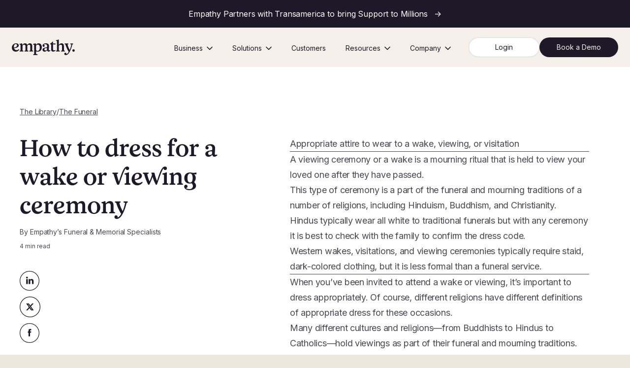

--- FILE ---
content_type: text/html; charset=utf-8
request_url: https://www.empathy.com/funeral/how-to-dress-for-a-wake-or-viewing-ceremony
body_size: 15493
content:
<!DOCTYPE html><html class="flex min-h-full" lang="en"><head><meta charSet="utf-8"/><meta name="viewport" content="width=device-width, initial-scale=1"/><meta name="google-site-verification" content="w9oOI0XYooQq0qZMigPqfhao5chvuwjRcChcTaJWDX0"/><meta name="twitter:site" content="@empathy"/><meta property="og:type" content="website"/><meta property="og:image:width" content="1200"/><meta property="og:image:height" content="630"/><meta property="og:locale" content="en"/><meta property="og:site_name" content="Empathy"/><title>How to dress for a wake or viewing ceremony  | Empathy</title><meta name="robots" content="index,follow"/><meta name="description" content="Many different cultures and religions—from Buddhists to Hindus to Catholics—hold viewings as part of their funeral and mourning rituals. Understanding the family’s traditions helps you pay your respects in a considerate way."/><meta name="twitter:card" content="summary_large_image"/><meta property="og:title" content="How to dress for a wake or viewing ceremony | Empathy"/><meta property="og:description" content="Many different cultures and religions—from Buddhists to Hindus to Catholics—hold viewings as part of their funeral and mourning rituals. Understanding the family’s traditions helps you pay your respects in a considerate way."/><meta property="og:url" content="https://www.empathy.com/funeral/how-to-dress-for-a-wake-or-viewing-ceremony"/><meta property="og:image" content="https://www.empathy.com/api/og?id=how-to-dress-for-a-wake-or-viewing-ceremony&amp;title=How+to+dress+for+a+wake+or+viewing+ceremony+&amp;token=6703f1e56b22e488e21c8f77da4dd699b28a9fecd0423661eb0cf18eaefa9830"/><meta property="og:image:alt" content="How to dress for a wake or viewing ceremony "/><link rel="canonical" href="https://www.empathy.com/funeral/how-to-dress-for-a-wake-or-viewing-ceremony"/><meta name="next-head-count" content="19"/><link rel="preconnect" href="https://fonts.googleapis.com"/><link rel="preconnect" href="https://fonts.gstatic.com" crossorigin=""/><link rel="stylesheet" data-href="https://fonts.googleapis.com/css2?family=Inter:wght@400;500;600&amp;display=swap"/><link rel="preload" href="/fonts/Empathy-Regular.woff2" as="font" type="font/woff2" crossorigin=""/><link rel="preconnect" href="https://o464273.ingest.sentry.io"/><link rel="shortcut icon" href="/favicon.png"/><meta charSet="utf-8"/><meta name="facebook-domain-verification" content="bgwy1xs5z0zycjl8cft2410rkh1rs4"/><link data-next-font="" rel="preconnect" href="/" crossorigin="anonymous"/><link rel="preload" href="/_next/static/css/6240839b9793a42c.css" as="style"/><link rel="stylesheet" href="/_next/static/css/6240839b9793a42c.css" data-n-g=""/><noscript data-n-css=""></noscript><script defer="" nomodule="" src="/_next/static/chunks/polyfills-42372ed130431b0a.js"></script><script src="/_next/static/chunks/webpack-08466f4531e2adb8.js" defer=""></script><script src="/_next/static/chunks/framework-f2c214308a776d83.js" defer=""></script><script src="/_next/static/chunks/main-7bddf41951f0f8b4.js" defer=""></script><script src="/_next/static/chunks/pages/_app-2cc7870ebb2d9ffa.js" defer=""></script><script src="/_next/static/chunks/237f1a5c-c288ae1c29f0e67d.js" defer=""></script><script src="/_next/static/chunks/3469-9e6a46e6e6ba491f.js" defer=""></script><script src="/_next/static/chunks/2773-86b0f68a3ce9bd4b.js" defer=""></script><script src="/_next/static/chunks/192-25f6b33d78f59eb2.js" defer=""></script><script src="/_next/static/chunks/1096-ee813e92cfdc78b6.js" defer=""></script><script src="/_next/static/chunks/5304-a0e74a762c0d4a7c.js" defer=""></script><script src="/_next/static/chunks/9824-ce5a6f4773606a4f.js" defer=""></script><script src="/_next/static/chunks/3968-12cc23b0fc999114.js" defer=""></script><script src="/_next/static/chunks/4863-bc33a0db74b7eeab.js" defer=""></script><script src="/_next/static/chunks/3028-b959d6cf7554667c.js" defer=""></script><script src="/_next/static/chunks/7739-97707a92935347fa.js" defer=""></script><script src="/_next/static/chunks/3918-a3367af15ee047c7.js" defer=""></script><script src="/_next/static/chunks/pages/learn/%5Bcategory%5D/%5Barticle%5D-f2b9d3cac260c41d.js" defer=""></script><script src="/_next/static/ZARciorPYUWPtBL5Te2L1/_buildManifest.js" defer=""></script><script src="/_next/static/ZARciorPYUWPtBL5Te2L1/_ssgManifest.js" defer=""></script><link rel="stylesheet" href="https://fonts.googleapis.com/css2?family=Inter:wght@400;500;600&display=swap"/></head><body class="flex min-h-full flex-1 bg-beige text-plum"><div id="__next"><div class="flex flex-1 flex-col bg-white" data-testid="article-page"><div class="relative flex w-full max-w-[100vw] flex-1 flex-col"><a id="TAbanner" class="text-body-standard flex justify-center bg-plum py-4 text-white" href="https://www.empathy.com/blog/empathy-and-transamerica-partnership"><span><span class="inline lg:hidden">Empathy Partners with TransAmerica</span><span class="hidden lg:inline">Empathy Partners with Transamerica to bring Support to Millions</span></span><span class="hidden font-bold empty:hidden lg:inline">  </span><span class="tracking-normal"> <!-- -->-&gt;</span></a><div class="relative h-full min-h-screen"><nav role="navigation" class="sticky top-0 z-40 w-full transition-all duration-300 ease-out undefined -top-16 sm:-top-20"><div class="mx-auto max-w-7xl px-4 lg:px-4"><div class="flex h-16 flex-1 justify-between sm:h-20"><div class="flex flex-1 flex-row justify-between px-2"><a id="header-logo" aria-label="empathy home page" class="flex flex-shrink-0 items-center self-center py-2" href="/"><span style="box-sizing:border-box;display:inline-block;overflow:hidden;width:initial;height:initial;background:none;opacity:1;border:0;margin:0;padding:0;position:relative;max-width:100%"><span style="box-sizing:border-box;display:block;width:initial;height:initial;background:none;opacity:1;border:0;margin:0;padding:0;max-width:100%"><img style="display:block;max-width:100%;width:initial;height:initial;background:none;opacity:1;border:0;margin:0;padding:0" alt="" aria-hidden="true" src="data:image/svg+xml,%3csvg%20xmlns=%27http://www.w3.org/2000/svg%27%20version=%271.1%27%20width=%27128%27%20height=%2732%27/%3e"/></span><img id="header-logo-image" alt="empathy" src="[data-uri]" decoding="async" data-nimg="intrinsic" class="block h-6 w-auto sm:h-8" style="position:absolute;top:0;left:0;bottom:0;right:0;box-sizing:border-box;padding:0;border:none;margin:auto;display:block;width:0;height:0;min-width:100%;max-width:100%;min-height:100%;max-height:100%"/><noscript><img id="header-logo-image" alt="empathy" loading="lazy" decoding="async" data-nimg="intrinsic" style="position:absolute;top:0;left:0;bottom:0;right:0;box-sizing:border-box;padding:0;border:none;margin:auto;display:block;width:0;height:0;min-width:100%;max-width:100%;min-height:100%;max-height:100%" class="block h-6 w-auto sm:h-8" srcSet="/images/empathy-logo.svg 1x, /images/empathy-logo.svg 2x" src="/images/empathy-logo.svg"/></noscript></span></a><button id="mobile_nav_menu" aria-expanded="false" aria-label="Navigation Menu" class="inline-flex h-11 w-11 items-center justify-center self-center rounded-md px-[10px] text-plum hover:bg-plum-4 hover:text-plum-80 focus:bg-plum-4 focus:outline-none lg:hidden"></button></div><div class="hidden pr-2 lg:ml-6 lg:flex lg:items-center"><div class="hidden lg:ml-6 lg:flex lg:space-x-4 xl:space-x-8"><div class="relative flex" data-headlessui-state=""><div class="flex flex-1 flex-col"><button class="flex-1 outline-none focus:after:absolute focus:after:inset-0 focus:after:mb-1 focus:after:border-b-[1.5px] focus:after:border-plum-16 focus:after:content-[&#x27;&#x27;]" type="button" aria-expanded="false" data-headlessui-state=""><div class="flex flex-1 items-center rounded px-1 pt-1 text-sm font-normal text-plum">Business<svg width="12" height="8" viewBox="0 0 12 8" fill="none" xmlns="http://www.w3.org/2000/svg" class="ml-2 outline-none"><path d="M11 1.5L6 6.5L1 1.5" stroke="#1E1928" stroke-width="1.5" stroke-linecap="round" stroke-linejoin="round"></path></svg></div></button></div></div><span hidden="" style="position:fixed;top:1px;left:1px;width:1px;height:0;padding:0;margin:-1px;overflow:hidden;clip:rect(0, 0, 0, 0);white-space:nowrap;border-width:0;display:none"></span><div class="relative flex" data-headlessui-state=""><div class="flex flex-1 flex-col"><button class="flex-1 outline-none focus:after:absolute focus:after:inset-0 focus:after:mb-1 focus:after:border-b-[1.5px] focus:after:border-plum-16 focus:after:content-[&#x27;&#x27;]" type="button" aria-expanded="false" data-headlessui-state=""><div class="flex flex-1 items-center rounded px-1 pt-1 text-sm font-normal text-plum">Solutions<svg width="12" height="8" viewBox="0 0 12 8" fill="none" xmlns="http://www.w3.org/2000/svg" class="ml-2 outline-none"><path d="M11 1.5L6 6.5L1 1.5" stroke="#1E1928" stroke-width="1.5" stroke-linecap="round" stroke-linejoin="round"></path></svg></div></button></div></div><span hidden="" style="position:fixed;top:1px;left:1px;width:1px;height:0;padding:0;margin:-1px;overflow:hidden;clip:rect(0, 0, 0, 0);white-space:nowrap;border-width:0;display:none"></span><a id="[object Object]" class="relative inline-flex items-center rounded px-1 pt-1 text-sm font-normal text-plum outline-none focus:after:absolute focus:after:inset-0 focus:after:mb-1 focus:after:border-b-[1.5px] focus:after:border-plum-16 focus:after:content-[&#x27;&#x27;]" href="/customers">Customers</a><div class="relative flex" data-headlessui-state=""><div class="flex flex-1 flex-col"><button class="flex-1 outline-none focus:after:absolute focus:after:inset-0 focus:after:mb-1 focus:after:border-b-[1.5px] focus:after:border-plum-16 focus:after:content-[&#x27;&#x27;]" type="button" aria-expanded="false" data-headlessui-state=""><div class="flex flex-1 items-center rounded px-1 pt-1 text-sm font-normal text-plum">Resources<svg width="12" height="8" viewBox="0 0 12 8" fill="none" xmlns="http://www.w3.org/2000/svg" class="ml-2 outline-none"><path d="M11 1.5L6 6.5L1 1.5" stroke="#1E1928" stroke-width="1.5" stroke-linecap="round" stroke-linejoin="round"></path></svg></div></button></div></div><span hidden="" style="position:fixed;top:1px;left:1px;width:1px;height:0;padding:0;margin:-1px;overflow:hidden;clip:rect(0, 0, 0, 0);white-space:nowrap;border-width:0;display:none"></span><div class="relative flex" data-headlessui-state=""><div class="flex flex-1 flex-col"><button class="flex-1 outline-none focus:after:absolute focus:after:inset-0 focus:after:mb-1 focus:after:border-b-[1.5px] focus:after:border-plum-16 focus:after:content-[&#x27;&#x27;]" type="button" aria-expanded="false" data-headlessui-state=""><div class="flex flex-1 items-center rounded px-1 pt-1 text-sm font-normal text-plum">Company<svg width="12" height="8" viewBox="0 0 12 8" fill="none" xmlns="http://www.w3.org/2000/svg" class="ml-2 outline-none"><path d="M11 1.5L6 6.5L1 1.5" stroke="#1E1928" stroke-width="1.5" stroke-linecap="round" stroke-linejoin="round"></path></svg></div></button></div></div><span hidden="" style="position:fixed;top:1px;left:1px;width:1px;height:0;padding:0;margin:-1px;overflow:hidden;clip:rect(0, 0, 0, 0);white-space:nowrap;border-width:0;display:none"></span><div><div class="flex flex-row gap-2"><a href="https://app.empathy.com" tabindex="-1"><button id="sign-up-header" type="button" class="font-regular text-sm inline-flex min-w-36 cursor-pointer items-center justify-center text-center h-10 px-8 rounded-full text-plum bg-white hover:opacity-80 border-plum-16 border disabled:bg-plum-16 disabled:text-plum-40 active:opacity-60 ">Login</button></a><button id="book_a_demo" type="button" class="font-regular text-sm inline-flex min-w-36 cursor-pointer items-center justify-center text-center min-w-[160px] h-10 px-8 rounded-full text-beige-64 bg-plum hover:bg-plum-80 disabled:bg-transparent disabled:border-plum-40 disabled:border-2 disabled:text-plum-40 active:bg-plum">Book a Demo</button></div></div></div></div></div></div></nav><span hidden="" style="position:fixed;top:1px;left:1px;width:1px;height:0;padding:0;margin:-1px;overflow:hidden;clip:rect(0, 0, 0, 0);white-space:nowrap;border-width:0;display:none"></span><main role="main"><div class="bg-beige-64 relative -mt-16 pt-16 sm:-mt-20 sm:pt-20"><div></div></div><article><div class="selection:bg-highlight snap-mt-12 relative"><div class="relative mx-auto max-w-7xl px-8 py-16 md:py-20 lg:px-10"><div class="gap-x-16 lg:grid lg:grid-cols-5"><div class="relative col-span-2 w-full"><div class="sticky md:top-24 lg:text-left"><div class="h-50 mb-8 flex flex-row items-center gap-x-2 text-plum-80 md:text-body-small"><a class="underline underline-offset-4 hover:no-underline" href="/learn">The Library</a><span>/</span><a class="underline underline-offset-4 hover:no-underline" href="/funeral">The Funeral</a></div><h1 class="text-e4 sm:text-e3">How to dress for a wake or viewing ceremony </h1><div class="text-body-small mt-4 flex flex-col items-start gap-x-2 text-plum-80"><span>By<!-- --> <a id="article-to-author" class="underline-offset-2 hover:underline" href="/author/empathy-funeral-and-memorial-specialists">Empathy’s Funeral &amp; Memorial Specialists</a></span></div><div class="text-body-tiny mt-2 text-plum-80">4<!-- --> min read</div><div class="pb-10 pt-10 transition-opacity lg:pb-0"><div class="grid w-max grid-flow-col gap-3 lg:grid-flow-row"><button aria-label="Share on LinkedIn" id="linkedin_share" class="cursor-pointer"><svg width="40" height="40" viewBox="0 0 34 34" fill="none" xmlns="http://www.w3.org/2000/svg"><path d="M17.53 17.7415V21.6728H16.2462L16.2481 21.2269C16.251 20.5024 16.2546 19.528 16.2569 18.529C16.2602 17.1421 16.2614 15.6844 16.2549 14.7917H17.53V15.0015L16.8604 16.0059H18.1656C17.9416 16.2492 17.7803 16.5248 17.6768 16.7822C17.5455 17.1068 17.53 17.4836 17.53 17.7415ZM19.8023 15.2937C19.5305 15.2937 19.2853 15.337 19.0656 15.4119C19.1967 15.2385 19.3507 15.074 19.5465 14.9384C19.8144 14.7529 20.2 14.5941 20.7916 14.5941C21.5409 14.5941 22.1271 14.8347 22.5318 15.2736C22.9419 15.7184 23.25 16.459 23.25 17.6167V21.6728H21.9641V17.9378C21.9641 17.3067 21.8548 16.6576 21.5062 16.1462C21.125 15.5869 20.5276 15.2937 19.8023 15.2937ZM11.75 11.4482C11.75 11.2342 11.8278 11.0728 11.9456 10.9617C12.0648 10.8493 12.2674 10.75 12.5769 10.75C12.885 10.75 13.075 10.8478 13.1858 10.9551C13.2968 11.0624 13.3786 11.2273 13.3856 11.4563C13.3836 11.662 13.3082 11.8225 13.1924 11.9337C13.0757 12.0458 12.8751 12.1477 12.5587 12.1477H12.5405C12.0021 12.1477 11.75 11.8223 11.75 11.4482ZM13.2023 14.7917V21.6728H11.9151V14.7917H13.2023Z" fill="white" stroke="#1E1928" stroke-width="1.5"></path><circle cx="17" cy="17" r="16.5" stroke="#1E1928"></circle></svg></button><button aria-label="Share on Twitter" id="twitter_share" class="cursor-pointer"><svg width="42" height="42" viewBox="0 0 42 42" fill="none" xmlns="http://www.w3.org/2000/svg"><g clip-path="url(#clip0_1002_1108)"><path d="M21 41.3824C32.2569 41.3824 41.3824 32.2569 41.3824 21C41.3824 9.74317 32.2569 0.617676 21 0.617676C9.74317 0.617676 0.617676 9.74317 0.617676 21C0.617676 32.2569 9.74317 41.3824 21 41.3824Z" stroke="#1E1928" stroke-width="1.23529"></path><path d="M22.95 20.076L28.3307 14H25.399L21.6491 18.2347L18.6535 14H13.1906L18.6112 21.6635L13 28H15.9329L19.9145 23.5037L23.095 28H28.5567L22.95 20.076ZM17.4575 15.6551L25.1788 26.3837H24.2795L16.5582 15.6551H17.4575Z" fill="#1E1928"></path></g><defs><clipPath id="clip0_1002_1108"><rect width="42" height="42" fill="white"></rect></clipPath></defs></svg></button><button aria-label="Share on Facebook" id="facebook_share" class="cursor-pointer"><svg width="40" height="40" viewBox="0 0 34 34" fill="none" xmlns="http://www.w3.org/2000/svg"><path d="M15.2847 12.4687V14.2237H14V16.3687H15.2847V22.7451H17.9255V16.3687H19.697C19.697 16.3687 19.864 15.3402 19.9443 14.2148H17.9357V12.7491C17.9357 12.5286 18.2237 12.2342 18.5092 12.2342H19.9468V10H17.9905C15.2197 10 15.2847 12.1475 15.2847 12.4687Z" fill="#1E1928"></path><circle cx="17" cy="17" r="16.5" stroke="#1E1928"></circle></svg></button></div></div></div></div><div class="col-span-3"><div class="prose prose-articleNew mx-auto max-w-2xl font-inter sm:px-8 md:mt-[60px]"><h2>Appropriate attire to wear to a wake, viewing, or visitation </h2><hr/><ul><li><p>A viewing ceremony or a wake is a mourning ritual that is held to view your loved one after they have passed. </p></li><li><p>This type of ceremony is a part of the funeral and mourning traditions of a number of religions, including Hinduism, Buddhism, and Christianity.</p></li><li><p>Hindus typically wear all white to traditional funerals but with any ceremony it is best to check with the family to confirm the dress code.</p></li><li><p>Western wakes, visitations, and viewing ceremonies typically require staid, dark-colored clothing, but it is less formal than a funeral service. </p></li></ul><hr/><p>When you’ve been invited to attend a wake or viewing, it’s important to dress appropriately. Of course, different religions have different definitions of appropriate dress for these occasions. </p><p>Many different cultures and religions—from Buddhists to Hindus to Catholics—hold viewings as part of their funeral and mourning traditions. One can’t assume that the same attire is appropriate for all of them. That said, even if you know the family’s religious affiliation, they may not be holding a religious ceremony for the wake or viewing. </p><h2>Follow the family’s lead</h2><p>Wait for their cue before using your own judgment to plan your outfit. For example, at traditional Hindu ceremonies it is customary to wear all white. But don’t assume that is the dress code for a Hindu family’s viewing ceremony.</p><p>If they specify that they will be holding a <a href="https://www.empathy.com/funeral/funerary-and-mourning-practices-in-hindu-tradition">traditional antyesti ceremony</a> then the dress code more than likely will be all white. If not, that may not be the case. And of course, always follow any advice the family offers on attire. </p><div><div class="my-[2em] hidden sm:block" style="width:100%;aspect-ratio:790 / 332"></div><div class="my-[2em] sm:hidden" style="width:100%;aspect-ratio:311 / 612"></div></div><p>If the wake is coming up and the family has not provided any information on the requested attire, it’s OK to ask. While they’re sure to be dealing with a lot right now, they will appreciate you wanting to respect their cultural traditions. </p><p>If you don’t want to ask the family directly—if you don’t know them well enough but still want to pay your respects, for instance—you can also ask the funeral home or venue where the wake or viewing will be held. They will be able to tell you what kind of ceremony will be taking place, and you can use your best judgment from there. </p><h2>Wake attire in the West</h2><p>If the family is following traditional Western customs for the ceremony, you should plan to dress in dark, muted colors (like black, gray, navy, dark red, or brown) and conservative style. </p><p>Both Catholic and Protestant denominations hold wakes and visitations to view their loved ones. </p><p>Viewing ceremonies can also be a part of Buddhist death rituals, with a portrait of the loved one placed in front of the casket along with an image of Buddha as well as candles, fruits, and incense. </p><p>Generally, a wake calls for less dressy attire than a funeral, but it should still be formal and modest. This is not the occasion to wear any flashy items, and jewelry can be worn but should be modest and minimal.</p><style data-emotion="css sanqhm">.css-sanqhm{opacity:0;}</style><div class="relative my-12 css-sanqhm"><div class="items-center"><div class="mb-4 h-12 overflow-hidden font-empathySerif text-8xl antialiased">“</div><p class="font-empathySerif text-2xl leading-snug antialiased md:text-3xl" style="margin-top:0;margin-bottom:0">Avoid wearing bright colors or anything that draws attention to yourself. </p></div></div><p>Men can wear a suit and tie, or a long sleeve button-down shirt with dark-colored pants and dress shoes. If it’s cold, a dark-colored sport coat is appropriate. </p><p>Women can wear a dress or skirt, but of course, formal dress pants, a long-sleeve blouse or button-up, or a blazer with dark-colored shoes are equally OK. </p><p>No matter your gender expression, the bottom line is to dress in dark colors with simple, modest, formal, clean clothing. </p><h2>What not to wear</h2><p>Avoid wearing bright colors or anything that draws attention to yourself. Similarly, don’t wear anything too casual like a baseball cap, jeans, or shorts, or clothing with a wild pattern, text, or logo on it. </p><p>Of course, children may not have as many clothing options as adults, and if you are bringing a little one, you don’t have to agonize over their clothing, as long as it’s a dark color and somewhat less casual than everyday attire. </p><p>If the family is holding an alternative type of ceremony—for instance, a celebration of life—and they ask you to dress in a different way, then, by all means, follow their lead. </p><p>If they are holding a culturally specific ceremony, even if you don’t get it 100% right, they will surely appreciate your effort to honor their customs. After all, dressing appropriately at a wake is about showing respect to the deceased and their loved ones. </p><p><b><i>You may be eligible for free bereavement support. </i></b><i>Empathy can help with everything from funeral planning to estate administration, with step-by-step guidance and real-time expert support. Over 40 million people in the US &amp; Canada get free premium access to Empathy via their life insurance provider or directly via their employer. </i><b><i>Ask your insurance carrier, agent, or claims center if your coverage includes Empathy.</i></b></p></div></div></div></div></div><div class="snap-mt-12 relative"><div class="relative mx-auto max-w-7xl px-8 py-0 lg:px-10"><div class="border-t border-plum-8 py-9"><div class="text-body-label uppercase text-plum-64">Related Articles</div><div class="mt-8 grid grid-cols-1 gap-x-6 gap-y-10 sm:grid-cols-2 lg:grid-cols-3"><a href="/funeral/how-to-plan-a-wake"><div class="isolate h-56 rounded-lg bg-white ring-1 ring-inset ring-plum-16 hover:shadow-md"><div class="flex h-full flex-col p-6"><p class="text-e7 mt-2 line-clamp-2 h-[60px]">How to plan a wake service </p><p class="text-body-small mt-2 line-clamp-3 text-plum-80">A wake is a less formal gathering held before the funeral, usually with the casket present. To plan a beautiful wake service, there are several steps to take.</p><span class="text-body-tiny mt-auto text-plum-80">6<!-- --> min read</span></div></div></a><a href="/funeral/a-guide-to-religious-funeral-traditions"><div class="isolate h-56 rounded-lg bg-white ring-1 ring-inset ring-plum-16 hover:shadow-md"><div class="flex h-full flex-col p-6"><p class="text-e7 mt-2 line-clamp-2 h-[60px]">A guide to religious funeral traditions </p><p class="text-body-small mt-2 line-clamp-3 text-plum-80">Funeral traditions vary among religions, but all are meant to help the family with the process of saying goodbye to a loved one.</p><span class="text-body-tiny mt-auto text-plum-80">6<!-- --> min read</span></div></div></a><a href="/funeral/alternative-memorial-ceremonies"><div class="isolate h-56 rounded-lg bg-white ring-1 ring-inset ring-plum-16 hover:shadow-md"><div class="flex h-full flex-col p-6"><p class="text-e7 mt-2 line-clamp-2 h-[60px]">Alternative memorial ceremonies</p><p class="text-body-small mt-2 line-clamp-3 text-plum-80">Perhaps your loved one was an avid hiker, patron of the arts, or leader and advocate within their community. It is possible to honor these aspects of their life in your final farewell, as there are countless ways to say goodbye to someone you love.</p><span class="text-body-tiny mt-auto text-plum-80">6<!-- --> min read</span></div></div></a></div></div></div></div></article></main></div><footer role="contentinfo" class="relative bg-white" aria-labelledby="footerHeading"><div id="footerHeading" class="sr-only">Footer</div><div class="relative mx-auto max-w-7xl px-4 lg:px-4 py-10 lg:py-16"><div class="flex grid-flow-col flex-col md:grid md:gap-8"><div class="col-span-2 grid grid-flow-row grid-cols-2 gap-x-10 gap-y-10 lg:grid-cols-4"><div class="flex flex-col gap-4 max-lg:order-last max-sm:col-span-2"><div class="max-sm:hidden md:-mt-3"><a id="header-logo" aria-label="empathy home page" class="flex flex-shrink-0 items-center self-center py-2" href="/"><span style="box-sizing:border-box;display:inline-block;overflow:hidden;width:initial;height:initial;background:none;opacity:1;border:0;margin:0;padding:0;position:relative;max-width:100%"><span style="box-sizing:border-box;display:block;width:initial;height:initial;background:none;opacity:1;border:0;margin:0;padding:0;max-width:100%"><img style="display:block;max-width:100%;width:initial;height:initial;background:none;opacity:1;border:0;margin:0;padding:0" alt="" aria-hidden="true" src="data:image/svg+xml,%3csvg%20xmlns=%27http://www.w3.org/2000/svg%27%20version=%271.1%27%20width=%27128%27%20height=%2732%27/%3e"/></span><img id="header-logo-image" alt="empathy" src="[data-uri]" decoding="async" data-nimg="intrinsic" class="block h-6 w-auto sm:h-8" style="position:absolute;top:0;left:0;bottom:0;right:0;box-sizing:border-box;padding:0;border:none;margin:auto;display:block;width:0;height:0;min-width:100%;max-width:100%;min-height:100%;max-height:100%"/><noscript><img id="header-logo-image" alt="empathy" loading="lazy" decoding="async" data-nimg="intrinsic" style="position:absolute;top:0;left:0;bottom:0;right:0;box-sizing:border-box;padding:0;border:none;margin:auto;display:block;width:0;height:0;min-width:100%;max-width:100%;min-height:100%;max-height:100%" class="block h-6 w-auto sm:h-8" srcSet="/images/empathy-logo.svg 1x, /images/empathy-logo.svg 2x" src="/images/empathy-logo.svg"/></noscript></span></a></div><div class="flex flex-row items-center gap-2"><a href="https://www.linkedin.com/company/empathy-com" target="_blank" rel="noreferrer noopener" aria-label="Empathy on LinkedIn" id="social_linkedin" class="rounded-full bg-plum-4-opaque hover:bg-plum-8-opaque"><svg width="36" height="36" viewBox="0 0 34 34" fill="none" xmlns="http://www.w3.org/2000/svg"><circle cx="17" cy="17" r="17"></circle><path d="M17.53 17.7415V21.6728H16.2462L16.2481 21.2269C16.251 20.5024 16.2546 19.528 16.2569 18.529C16.2602 17.1421 16.2614 15.6844 16.2549 14.7917H17.53V15.0015L16.8604 16.0059H18.1656C17.9416 16.2492 17.7803 16.5248 17.6768 16.7822C17.5455 17.1068 17.53 17.4836 17.53 17.7415ZM19.8023 15.2937C19.5305 15.2937 19.2853 15.337 19.0656 15.4119C19.1967 15.2385 19.3507 15.074 19.5465 14.9384C19.8144 14.7529 20.2 14.5941 20.7916 14.5941C21.5409 14.5941 22.1271 14.8347 22.5318 15.2736C22.9419 15.7184 23.25 16.459 23.25 17.6167V21.6728H21.9641V17.9378C21.9641 17.3067 21.8548 16.6576 21.5062 16.1462C21.125 15.5869 20.5276 15.2937 19.8023 15.2937ZM11.75 11.4482C11.75 11.2342 11.8278 11.0728 11.9456 10.9617C12.0648 10.8493 12.2674 10.75 12.5769 10.75C12.885 10.75 13.075 10.8478 13.1858 10.9551C13.2968 11.0624 13.3786 11.2273 13.3856 11.4563C13.3836 11.662 13.3082 11.8225 13.1924 11.9337C13.0757 12.0458 12.8751 12.1477 12.5587 12.1477H12.5405C12.0021 12.1477 11.75 11.8223 11.75 11.4482ZM13.2023 14.7917V21.6728H11.9151V14.7917H13.2023Z" fill="#1e1928" stroke="#1e1928" stroke-width="1.5"></path></svg></a><a href="https://twitter.com/empathy" target="_blank" rel="noreferrer noopener" role="button" aria-label="Empathy on Twitter" id="social_twitter" class="rounded-full bg-plum-4-opaque hover:bg-plum-8-opaque"><svg width="36" height="36" viewBox="0 0 42 42" fill="none" xmlns="http://www.w3.org/2000/svg"><g clip-path="url(#clip0_1002_1105)"><path d="M21 42C32.598 42 42 32.598 42 21C42 9.40202 32.598 0 21 0C9.40202 0 0 9.40202 0 21C0 32.598 9.40202 42 21 42Z"></path><path d="M23.0677 20.076L28.4484 14H25.5167L21.7668 18.2347L18.7711 14H13.3083L18.7289 21.6635L13.1177 28H16.0505L20.0321 23.5037L23.2126 28H28.6744L23.0677 20.076ZM17.5752 15.6551L25.2965 26.3837H24.3972L16.6759 15.6551H17.5752Z" fill="#1e1928"></path></g><defs><clipPath id="clip0_1002_1105"><rect width="36" height="36" fill="#1e1928"></rect></clipPath></defs></svg></a><a href="https://www.instagram.com/empathy_com/" target="_blank" rel="noreferrer noopener" role="button" aria-label="Empathy on Instagram" id="social_instagram" class="rounded-full bg-plum-4-opaque hover:bg-plum-8-opaque"><svg width="40" height="40" viewBox="0 0 34 34" fill="none" xmlns="http://www.w3.org/2000/svg"><circle cx="17" cy="17" r="17"></circle><path d="M16.9981 13.4083C15.0106 13.4083 13.4065 15.0124 13.4065 17C13.4065 18.9876 15.0106 20.5917 16.9981 20.5917C18.9857 20.5917 20.5897 18.9876 20.5897 17C20.5897 15.0124 18.9857 13.4083 16.9981 13.4083ZM16.9981 19.3343C15.7128 19.3343 14.6638 18.2854 14.6638 17C14.6638 15.7146 15.7128 14.6657 16.9981 14.6657C18.2835 14.6657 19.3324 15.7146 19.3324 17C19.3324 18.2854 18.2835 19.3343 16.9981 19.3343ZM20.7368 12.4242C20.2728 12.4242 19.898 12.7989 19.898 13.263C19.898 13.727 20.2728 14.1018 20.7368 14.1018C21.2009 14.1018 21.5756 13.7288 21.5756 13.263C21.5758 13.1528 21.5542 13.0436 21.5121 12.9418C21.47 12.84 21.4082 12.7475 21.3303 12.6695C21.2523 12.5916 21.1598 12.5298 21.058 12.4877C20.9562 12.4456 20.847 12.424 20.7368 12.4242ZM23.9992 17C23.9992 16.0333 24.008 15.0754 23.9537 14.1105C23.8994 12.9898 23.6437 11.9951 22.8242 11.1756C22.0029 10.3543 21.01 10.1003 19.8893 10.0461C18.9226 9.99176 17.9648 10.0005 16.9999 10.0005C16.0332 10.0005 15.0754 9.99176 14.1105 10.0461C12.9897 10.1003 11.9951 10.356 11.1755 11.1756C10.3543 11.9969 10.1003 12.9898 10.0461 14.1105C9.99177 15.0772 10.0005 16.0351 10.0005 17C10.0005 17.9649 9.99177 18.9246 10.0461 19.8895C10.1003 21.0102 10.356 22.0049 11.1755 22.8244C11.9968 23.6457 12.9897 23.8997 14.1105 23.9539C15.0771 24.0082 16.035 23.9995 16.9999 23.9995C17.9665 23.9995 18.9244 24.0082 19.8893 23.9539C21.01 23.8997 22.0047 23.644 22.8242 22.8244C23.6455 22.0031 23.8994 21.0102 23.9537 19.8895C24.0097 18.9246 23.9992 17.9667 23.9992 17ZM22.4582 21.1293C22.3304 21.448 22.1763 21.6862 21.9294 21.9313C21.6824 22.1782 21.446 22.3324 21.1273 22.4602C20.2062 22.8262 18.019 22.7439 16.9981 22.7439C15.9772 22.7439 13.7883 22.8262 12.8672 22.4619C12.5484 22.3341 12.3103 22.18 12.0651 21.9331C11.8182 21.6862 11.6641 21.4498 11.5363 21.131C11.172 20.2082 11.2543 18.0209 11.2543 17C11.2543 15.9791 11.172 13.7901 11.5363 12.869C11.6641 12.5502 11.8182 12.3121 12.0651 12.0669C12.312 11.8218 12.5484 11.6659 12.8672 11.5381C13.7883 11.1738 15.9772 11.2561 16.9981 11.2561C18.019 11.2561 20.208 11.1738 21.1291 11.5381C21.4478 11.6659 21.6859 11.82 21.9311 12.0669C22.178 12.3138 22.3321 12.5502 22.46 12.869C22.8242 13.7901 22.7419 15.9791 22.7419 17C22.7419 18.0209 22.8242 20.2082 22.4582 21.1293Z" fill="#1e1928"></path></svg></a><a href="https://www.facebook.com/empathyforfamilies/" target="_blank" rel="noreferrer noopener" role="button" aria-label="Empathy on Facebook" id="social_facebook" class="rounded-full bg-plum-4-opaque hover:bg-plum-8-opaque"><svg width="36" height="36" viewBox="0 0 34 34" fill="none" xmlns="http://www.w3.org/2000/svg"><circle cx="17" cy="17" r="17"></circle><path d="M15.2847 12.4687V14.2237H14V16.3687H15.2847V22.7451H17.9255V16.3687H19.697C19.697 16.3687 19.864 15.3402 19.9443 14.2148H17.9357V12.7491C17.9357 12.5286 18.2237 12.2342 18.5092 12.2342H19.9468V10H17.9905C15.2197 10 15.2847 12.1475 15.2847 12.4687Z" fill="#1e1928"></path></svg></a></div><div class="flex flex-row items-center mt-4 origin-left scale-90 !items-start gap-2 sm:flex-col"><a id="undefined-apple-store" href="https://apps.apple.com/us/app/id1536395192/id1536395192" target="_blank" rel="noreferrer noopener nofollow" class="mr-1 flex"><span style="box-sizing:border-box;display:inline-block;overflow:hidden;width:initial;height:initial;background:none;opacity:1;border:0;margin:0;padding:0;position:relative;max-width:100%"><span style="box-sizing:border-box;display:block;width:initial;height:initial;background:none;opacity:1;border:0;margin:0;padding:0;max-width:100%"><img style="display:block;max-width:100%;width:initial;height:initial;background:none;opacity:1;border:0;margin:0;padding:0" alt="" aria-hidden="true" src="data:image/svg+xml,%3csvg%20xmlns=%27http://www.w3.org/2000/svg%27%20version=%271.1%27%20width=%27120%27%20height=%2740%27/%3e"/></span><img id="download_app_on_apple_store" alt="Download on the App Store" src="[data-uri]" decoding="async" data-nimg="intrinsic" style="position:absolute;top:0;left:0;bottom:0;right:0;box-sizing:border-box;padding:0;border:none;margin:auto;display:block;width:0;height:0;min-width:100%;max-width:100%;min-height:100%;max-height:100%"/><noscript><img id="download_app_on_apple_store" alt="Download on the App Store" loading="lazy" decoding="async" data-nimg="intrinsic" style="position:absolute;top:0;left:0;bottom:0;right:0;box-sizing:border-box;padding:0;border:none;margin:auto;display:block;width:0;height:0;min-width:100%;max-width:100%;min-height:100%;max-height:100%" srcSet="/_next/image?url=%2Fimages%2Fbadge-app-store%402x.png&amp;w=128&amp;q=100 1x, /_next/image?url=%2Fimages%2Fbadge-app-store%402x.png&amp;w=256&amp;q=100 2x" src="/_next/image?url=%2Fimages%2Fbadge-app-store%402x.png&amp;w=256&amp;q=100"/></noscript></span></a><a href="https://play.google.com/store/apps/details?id=com.empathy.companion&amp;gl=US&amp;pli=1" target="_blank" rel="noreferrer noopener nofollow" id="undefined-google-play" class="flex"><span style="box-sizing:border-box;display:inline-block;overflow:hidden;width:initial;height:initial;background:none;opacity:1;border:0;margin:0;padding:0;position:relative;max-width:100%"><span style="box-sizing:border-box;display:block;width:initial;height:initial;background:none;opacity:1;border:0;margin:0;padding:0;max-width:100%"><img style="display:block;max-width:100%;width:initial;height:initial;background:none;opacity:1;border:0;margin:0;padding:0" alt="" aria-hidden="true" src="data:image/svg+xml,%3csvg%20xmlns=%27http://www.w3.org/2000/svg%27%20version=%271.1%27%20width=%27120%27%20height=%2740%27/%3e"/></span><img id="download_app_on_google_play" alt="Get it on Google Play" src="[data-uri]" decoding="async" data-nimg="intrinsic" style="position:absolute;top:0;left:0;bottom:0;right:0;box-sizing:border-box;padding:0;border:none;margin:auto;display:block;width:0;height:0;min-width:100%;max-width:100%;min-height:100%;max-height:100%"/><noscript><img id="download_app_on_google_play" alt="Get it on Google Play" loading="lazy" decoding="async" data-nimg="intrinsic" style="position:absolute;top:0;left:0;bottom:0;right:0;box-sizing:border-box;padding:0;border:none;margin:auto;display:block;width:0;height:0;min-width:100%;max-width:100%;min-height:100%;max-height:100%" srcSet="/_next/image?url=%2Fimages%2Fbadge-play-store%402x.png&amp;w=128&amp;q=100 1x, /_next/image?url=%2Fimages%2Fbadge-play-store%402x.png&amp;w=256&amp;q=100 2x" src="/_next/image?url=%2Fimages%2Fbadge-play-store%402x.png&amp;w=256&amp;q=100"/></noscript></span></a></div></div><div><h3 class="text-h4 md:text-h3">Solutions</h3><ul class="mt-4 space-y-3 md:space-y-4"><li><a href="/business/employers" class="text-body-small text-plum-80 md:text-body-standard hover:text-plum" id="employers-footer">Employers &amp; HR</a></li><li><a href="/business/consultants" class="text-body-small text-plum-80 md:text-body-standard hover:text-plum" id="consultants-footer">Consultants</a></li><li><a href="/business/financial-institutions" class="text-body-small text-plum-80 md:text-body-standard hover:text-plum" id="life-insurance-footer">Financial Institutions</a></li><li><a href="/business/healthplans" class="text-body-small text-plum-80 md:text-body-standard hover:text-plum" id="health-plans-footer">Health Plans</a></li><li><a href="/families" class="text-body-small text-plum-80 md:text-body-standard hover:text-plum" id="families-footer">Families</a></li><li><a href="/solutions/loss-support" class="text-body-small text-plum-80 md:text-body-standard hover:text-plum" id="product-footer">Loss Support</a></li><li><a href="/solutions/lifevault" class="text-body-small text-plum-80 md:text-body-standard hover:text-plum" id="lifevault-footer">Legacy Planning</a></li><li><a href="/solutions/leave-support" class="text-body-small text-plum-80 md:text-body-standard hover:text-plum" id="leave-bottom-nav">Leave Support</a></li></ul></div><div><h3 class="text-h4 md:text-h3">Company</h3><ul class="mt-4 space-y-3 md:space-y-4"><li><a href="/about" class="text-body-small text-plum-80 md:text-body-standard hover:text-plum" id="about-footer">About</a></li><li><a href="/customers" class="text-body-small text-plum-80 md:text-body-standard hover:text-plum" id="customers_footer">Customers</a></li><li><a href="/alliance" class="text-body-small text-plum-80 md:text-body-standard hover:text-plum" id="alliance">The Alliance</a></li><li><a href="/events" class="text-body-small text-plum-80 md:text-body-standard hover:text-plum" id="events-bottom-nav">Events &amp; Experiences</a></li><li><a href="/careers" class="text-body-small text-plum-80 md:text-body-standard hover:text-plum" id="careers__join_the_team_footer">Careers</a></li><li><a href="https://www.empathy.com/experts" class="text-body-small text-plum-80 md:text-body-standard hover:text-plum" id="experts-bottom-nav">Our Experts</a></li><li><a href="/news-room" class="text-body-small text-plum-80 md:text-body-standard hover:text-plum" id="news-room-footer">Press</a></li><li><a href="/cdn-cgi/l/email-protection#472f222b2b2807222a3726332f3e6924282a" class="text-body-small text-plum-80 md:text-body-standard hover:text-plum" id="contact-us-footer" target="_blank" rel="noopener noreferrer">Contact Us</a></li></ul></div><div><h3 class="text-h4 md:text-h3">Resources</h3><ul class="mt-4 space-y-3 md:space-y-4"><li><a href="/learn" class="text-body-small text-plum-80 md:text-body-standard hover:text-plum" id="learn-footer">Knowledge Base</a></li><li><a href="/resources" class="text-body-small text-plum-80 md:text-body-standard hover:text-plum" id="resource-center-footer">Resource Center</a></li><li><a href="/thegrieftax" class="text-body-small text-plum-80 md:text-body-standard hover:text-plum" id="thegrieftax-footer">The Grief Tax</a></li><li><a href="/stories" class="text-body-small text-plum-80 md:text-body-standard hover:text-plum" id="stories-footer">Care Stories</a></li><li><a href="/faq" class="text-body-small text-plum-80 md:text-body-standard hover:text-plum" id="faq__footer_button">FAQ</a></li><li><a href="/families" class="text-body-small text-plum-80 md:text-body-standard hover:text-plum" id="families_footer_button">Families</a></li></ul></div></div></div></div><div class="border-t border-plum-8 py-10 max-sm:bg-plum-4 lg:py-16"><div class="relative mx-auto max-w-7xl px-4 lg:px-4"><div class="flex-row md:flex md:items-end md:justify-between"><div class="flex w-full flex-col-reverse items-start justify-between gap-4 sm:flex-row"><p class="text-body-small mb-8 max-w-lg text-plum-64 md:mb-0 lg:max-w-2xl">Empathy is for everyone, because loss affects everyone. We’re proud to support every person and family, regardless of their age, race, religion, ethnicity, gender identity, or sexual orientation.<span class="mt-2 block font-medium">Empathy, 56 W 22nd Street, New York, NY 10010</span></p><div class="grid auto-cols-min grid-flow-col items-center gap-3 opacity-[64%]"><span style="box-sizing:border-box;display:inline-block;overflow:hidden;width:52px;height:52px;background:none;opacity:1;border:0;margin:0;padding:0;position:relative"><img alt="SOC 2 Type II badge" src="[data-uri]" decoding="async" data-nimg="fixed" style="position:absolute;top:0;left:0;bottom:0;right:0;box-sizing:border-box;padding:0;border:none;margin:auto;display:block;width:0;height:0;min-width:100%;max-width:100%;min-height:100%;max-height:100%"/><noscript><img alt="SOC 2 Type II badge" loading="lazy" decoding="async" data-nimg="fixed" style="position:absolute;top:0;left:0;bottom:0;right:0;box-sizing:border-box;padding:0;border:none;margin:auto;display:block;width:0;height:0;min-width:100%;max-width:100%;min-height:100%;max-height:100%" srcSet="/images/compliance/soc.svg 1x, /images/compliance/soc.svg 2x" src="/images/compliance/soc.svg"/></noscript></span><a class="ml-1 flex items-center justify-center" href="https://www.bbb.org/us/ny/new-york/profile/bereavement-services/empathy-0121-87158346" target="_blank" rel="noopener noreferrer nofollow"><span style="box-sizing:border-box;display:inline-block;overflow:hidden;width:86px;height:31px;background:none;opacity:1;border:0;margin:0;padding:0;position:relative"><img alt="Better Business Bureau Badge" src="[data-uri]" decoding="async" data-nimg="fixed" style="position:absolute;top:0;left:0;bottom:0;right:0;box-sizing:border-box;padding:0;border:none;margin:auto;display:block;width:0;height:0;min-width:100%;max-width:100%;min-height:100%;max-height:100%"/><noscript><img alt="Better Business Bureau Badge" loading="lazy" decoding="async" data-nimg="fixed" style="position:absolute;top:0;left:0;bottom:0;right:0;box-sizing:border-box;padding:0;border:none;margin:auto;display:block;width:0;height:0;min-width:100%;max-width:100%;min-height:100%;max-height:100%" srcSet="/images/compliance/bbb.svg 1x, /images/compliance/bbb.svg 2x" src="/images/compliance/bbb.svg"/></noscript></span></a><span style="box-sizing:border-box;display:inline-block;overflow:hidden;width:75px;height:31px;background:none;opacity:1;border:0;margin:0;padding:0;position:relative"><img alt="Secure SSL Badge" src="[data-uri]" decoding="async" data-nimg="fixed" style="position:absolute;top:0;left:0;bottom:0;right:0;box-sizing:border-box;padding:0;border:none;margin:auto;display:block;width:0;height:0;min-width:100%;max-width:100%;min-height:100%;max-height:100%"/><noscript><img alt="Secure SSL Badge" loading="lazy" decoding="async" data-nimg="fixed" style="position:absolute;top:0;left:0;bottom:0;right:0;box-sizing:border-box;padding:0;border:none;margin:auto;display:block;width:0;height:0;min-width:100%;max-width:100%;min-height:100%;max-height:100%" srcSet="/images/compliance/secure-ssl.svg 1x, /images/compliance/secure-ssl.svg 2x" src="/images/compliance/secure-ssl.svg"/></noscript></span></div></div></div><div class="text-body-tiny flex flex-col justify-between gap-4 text-plum-64 md:pt-4 lg:flex-row"><ul class="flex flex-col gap-2 md:flex-row md:gap-4"><li><a href="/legal/privacy" class="text-plum-64">Privacy Policy</a></li><li><a href="/legal/terms" class="text-plum-64">Terms of Service</a></li><li><a href="/legal/cookie-policy" class="text-plum-64">Cookie Policy</a></li><li><a href="/legal/cookie-policy" class="text-plum-64">Your Privacy Choices</a></li></ul>© 2020-2026 Empathy. All rights reserved.</div></div></div></footer></div></div><!--$--><!--/$--><script data-cfasync="false" src="/cdn-cgi/scripts/5c5dd728/cloudflare-static/email-decode.min.js"></script><script> </script></div><script id="__NEXT_DATA__" type="application/json">{"props":{"pageProps":{"preview":false,"article":{"sys":{"id":"1tSugIYjALTL6sq7QJ69NG","firstPublishedAt":"2022-12-01T22:10:51.680Z","publishedAt":"2025-04-21T06:42:58.215Z"},"image":null,"metaImage":null,"dek":"Many different cultures and religions—from Buddhists to Hindus to Catholics—hold viewings as part of their funeral and mourning rituals. Understanding the family’s traditions helps you pay your respects in a considerate way.","title":"How to dress for a wake or viewing ceremony ","slug":"how-to-dress-for-a-wake-or-viewing-ceremony","metaDescription":null,"durationMinutes":4,"bannerCampaign":null,"metaTitle":"How to dress for a wake or viewing ceremony | Empathy","author":{"name":"Empathy’s Funeral \u0026 Memorial Specialists","slug":"empathy-funeral-and-memorial-specialists"},"content":{"json":{"data":{},"content":[{"data":{},"content":[{"data":{},"marks":[],"value":"Appropriate attire to wear to a wake, viewing, or visitation ","nodeType":"text"}],"nodeType":"heading-2"},{"data":{},"content":[],"nodeType":"hr"},{"data":{},"content":[{"data":{},"content":[{"data":{},"content":[{"data":{},"marks":[],"value":"A viewing ceremony or a wake is a mourning ritual that is held to view your loved one after they have passed. ","nodeType":"text"}],"nodeType":"paragraph"}],"nodeType":"list-item"},{"data":{},"content":[{"data":{},"content":[{"data":{},"marks":[],"value":"This type of ceremony is a part of the funeral and mourning traditions of a number of religions, including Hinduism, Buddhism, and Christianity.","nodeType":"text"}],"nodeType":"paragraph"}],"nodeType":"list-item"},{"data":{},"content":[{"data":{},"content":[{"data":{},"marks":[],"value":"Hindus typically wear all white to traditional funerals but with any ceremony it is best to check with the family to confirm the dress code.","nodeType":"text"}],"nodeType":"paragraph"}],"nodeType":"list-item"},{"data":{},"content":[{"data":{},"content":[{"data":{},"marks":[],"value":"Western wakes, visitations, and viewing ceremonies typically require staid, dark-colored clothing, but it is less formal than a funeral service. ","nodeType":"text"}],"nodeType":"paragraph"}],"nodeType":"list-item"}],"nodeType":"unordered-list"},{"data":{},"content":[],"nodeType":"hr"},{"data":{},"content":[{"data":{},"marks":[],"value":"When you’ve been invited to attend a wake or viewing, it’s important to dress appropriately. Of course, different religions have different definitions of appropriate dress for these occasions. ","nodeType":"text"}],"nodeType":"paragraph"},{"data":{},"content":[{"data":{},"marks":[],"value":"Many different cultures and religions—from Buddhists to Hindus to Catholics—hold viewings as part of their funeral and mourning traditions. One can’t assume that the same attire is appropriate for all of them. That said, even if you know the family’s religious affiliation, they may not be holding a religious ceremony for the wake or viewing. ","nodeType":"text"}],"nodeType":"paragraph"},{"data":{},"content":[{"data":{},"marks":[],"value":"Follow the family’s lead","nodeType":"text"}],"nodeType":"heading-2"},{"data":{},"content":[{"data":{},"marks":[],"value":"Wait for their cue before using your own judgment to plan your outfit. For example, at traditional Hindu ceremonies it is customary to wear all white. But don’t assume that is the dress code for a Hindu family’s viewing ceremony.","nodeType":"text"}],"nodeType":"paragraph"},{"data":{},"content":[{"data":{},"marks":[],"value":"If they specify that they will be holding a ","nodeType":"text"},{"data":{"uri":"https://www.empathy.com/funeral/funerary-and-mourning-practices-in-hindu-tradition"},"content":[{"data":{},"marks":[],"value":"traditional antyesti ceremony","nodeType":"text"}],"nodeType":"hyperlink"},{"data":{},"marks":[],"value":" then the dress code more than likely will be all white. If not, that may not be the case. And of course, always follow any advice the family offers on attire. ","nodeType":"text"}],"nodeType":"paragraph"},{"data":{"target":{"sys":{"id":"6EcdbI9ac1wCEaCe4IKHm5","type":"Link","linkType":"Entry"}}},"content":[],"nodeType":"embedded-entry-block"},{"data":{},"content":[{"data":{},"marks":[],"value":"If the wake is coming up and the family has not provided any information on the requested attire, it’s OK to ask. While they’re sure to be dealing with a lot right now, they will appreciate you wanting to respect their cultural traditions. ","nodeType":"text"}],"nodeType":"paragraph"},{"data":{},"content":[{"data":{},"marks":[],"value":"If you don’t want to ask the family directly—if you don’t know them well enough but still want to pay your respects, for instance—you can also ask the funeral home or venue where the wake or viewing will be held. They will be able to tell you what kind of ceremony will be taking place, and you can use your best judgment from there. ","nodeType":"text"}],"nodeType":"paragraph"},{"data":{},"content":[{"data":{},"marks":[],"value":"Wake attire in the West","nodeType":"text"}],"nodeType":"heading-2"},{"data":{},"content":[{"data":{},"marks":[],"value":"If the family is following traditional Western customs for the ceremony, you should plan to dress in dark, muted colors (like black, gray, navy, dark red, or brown) and conservative style. ","nodeType":"text"}],"nodeType":"paragraph"},{"data":{},"content":[{"data":{},"marks":[],"value":"Both Catholic and Protestant denominations hold wakes and visitations to view their loved ones. ","nodeType":"text"}],"nodeType":"paragraph"},{"data":{},"content":[{"data":{},"marks":[],"value":"Viewing ceremonies can also be a part of Buddhist death rituals, with a portrait of the loved one placed in front of the casket along with an image of Buddha as well as candles, fruits, and incense. ","nodeType":"text"}],"nodeType":"paragraph"},{"data":{},"content":[{"data":{},"marks":[],"value":"Generally, a wake calls for less dressy attire than a funeral, but it should still be formal and modest. This is not the occasion to wear any flashy items, and jewelry can be worn but should be modest and minimal.","nodeType":"text"}],"nodeType":"paragraph"},{"data":{"target":{"sys":{"id":"1sKKZj4Bq9RQkx3UlyjHFI","type":"Link","linkType":"Entry"}}},"content":[],"nodeType":"embedded-entry-block"},{"data":{},"content":[{"data":{},"marks":[],"value":"Men can wear a suit and tie, or a long sleeve button-down shirt with dark-colored pants and dress shoes. If it’s cold, a dark-colored sport coat is appropriate. ","nodeType":"text"}],"nodeType":"paragraph"},{"data":{},"content":[{"data":{},"marks":[],"value":"Women can wear a dress or skirt, but of course, formal dress pants, a long-sleeve blouse or button-up, or a blazer with dark-colored shoes are equally OK. ","nodeType":"text"}],"nodeType":"paragraph"},{"data":{},"content":[{"data":{},"marks":[],"value":"No matter your gender expression, the bottom line is to dress in dark colors with simple, modest, formal, clean clothing. ","nodeType":"text"}],"nodeType":"paragraph"},{"data":{},"content":[{"data":{},"marks":[],"value":"What not to wear","nodeType":"text"}],"nodeType":"heading-2"},{"data":{},"content":[{"data":{},"marks":[],"value":"Avoid wearing bright colors or anything that draws attention to yourself. Similarly, don’t wear anything too casual like a baseball cap, jeans, or shorts, or clothing with a wild pattern, text, or logo on it. ","nodeType":"text"}],"nodeType":"paragraph"},{"data":{},"content":[{"data":{},"marks":[],"value":"Of course, children may not have as many clothing options as adults, and if you are bringing a little one, you don’t have to agonize over their clothing, as long as it’s a dark color and somewhat less casual than everyday attire. ","nodeType":"text"}],"nodeType":"paragraph"},{"data":{},"content":[{"data":{},"marks":[],"value":"If the family is holding an alternative type of ceremony—for instance, a celebration of life—and they ask you to dress in a different way, then, by all means, follow their lead. ","nodeType":"text"}],"nodeType":"paragraph"},{"data":{},"content":[{"data":{},"marks":[],"value":"If they are holding a culturally specific ceremony, even if you don’t get it 100% right, they will surely appreciate your effort to honor their customs. After all, dressing appropriately at a wake is about showing respect to the deceased and their loved ones. ","nodeType":"text"}],"nodeType":"paragraph"},{"data":{},"content":[{"nodeType":"text","value":"You may be eligible for free bereavement support. ","data":{},"marks":[{"type":"italic"},{"type":"bold"}]},{"nodeType":"text","value":"Empathy can help with everything from funeral planning to estate administration, with step-by-step guidance and real-time expert support. Over 40 million people in the US \u0026 Canada get free premium access to Empathy via their life insurance provider or directly via their employer. ","data":{},"marks":[{"type":"italic"}]},{"nodeType":"text","value":"Ask your insurance carrier, agent, or claims center if your coverage includes Empathy.","data":{},"marks":[{"type":"italic"},{"type":"bold"}]}],"nodeType":"paragraph"}],"nodeType":"document"},"links":{"assets":{"block":[]},"entries":{"hyperlink":[],"block":[{"__typename":"AppBanner","sys":{"id":"6EcdbI9ac1wCEaCe4IKHm5"},"name":"Bereavement Support Employees Value Article Banner","campaign":"bereavement3-banner","alt":"Bereavement support employees value- Read the Guide","link":"/bereavement-handbook?utm_source=website\u0026utm_medium=brand\u0026utm_campaign=kb_banner","mobileImage":{"url":"https://images.ctfassets.net/yuio4g5azqaw/6ihaAuwEtv5mE8mCuygT53/08be33e9ed1fe78785e7c5d415a3100c/bereavement3-mobile.webp","height":1230,"width":625},"desktopImage":{"url":"https://images.ctfassets.net/yuio4g5azqaw/1AzVfpXwOALq2oiKTOjHgt/a5a24444d24a5d380a80c959c054e46a/bereavement3-embed.webp","height":667,"width":1588}},{"__typename":"WebsitePullQuote","sys":{"id":"1sKKZj4Bq9RQkx3UlyjHFI"},"quote":"Avoid wearing bright colors or anything that draws attention to yourself. ","caption":null}]}}},"relatedArticlesCollection":{"items":[{"sys":{"id":"rI2sah25KPvJa98saxOXU","firstPublishedAt":"2021-03-23T01:10:45.563Z","publishedAt":"2025-04-21T06:44:43.545Z"},"image":null,"dek":"A wake is a less formal gathering held before the funeral, usually with the casket present. To plan a beautiful wake service, there are several steps to take.","title":"How to plan a wake service ","slug":"how-to-plan-a-wake","metaDescription":"A wake is a less formal gathering or celebration held before the funeral, usually with the casket present. Planning a wake can take some effort, but there are also fewer constraints, so you can design it the way that feels best for your family and your loved one. Wakes can be held almost anywhere and can (but do not have to) include music, refreshments, and decorations. You do not have to invite the same people to a wake that you do to the funeral. Some wakes may have alcohol, and many feature heartfelt conversation and even humor about the person who died.","durationMinutes":6,"bannerCampaign":null,"category":{"title":"The Funeral","slug":"funeral","cover":{"url":"https://images.ctfassets.net/yuio4g5azqaw/6KCsCfPh7kVCW5EGyqq9Wy/b7035fb6920590eb7bf66348d026db9e/Header_-_The_Funeral.png"}}},{"sys":{"id":"3MPNYhQXnkphsZj0Tf3NrX","firstPublishedAt":"2021-03-14T19:40:37.473Z","publishedAt":"2025-04-23T09:43:15.691Z"},"image":null,"dek":"Funeral traditions vary among religions, but all are meant to help the family with the process of saying goodbye to a loved one.","title":"A guide to religious funeral traditions ","slug":"a-guide-to-religious-funeral-traditions","metaDescription":"While their practices and beliefs may vary widely, every religion has traditions meant to help the family with the process of saying goodbye to a loved one. Each has something to tell us about how to deal with loss and how death fits into our lives. If you are going to be attending a religious funeral, it may be a good idea to familiarize yourself with the practices and customs you will encounter.","durationMinutes":6,"bannerCampaign":null,"category":{"title":"The Funeral","slug":"funeral","cover":{"url":"https://images.ctfassets.net/yuio4g5azqaw/6KCsCfPh7kVCW5EGyqq9Wy/b7035fb6920590eb7bf66348d026db9e/Header_-_The_Funeral.png"}}},{"sys":{"id":"24GQ1lcCDaMKAptAO1O142","firstPublishedAt":"2021-03-19T18:30:40.959Z","publishedAt":"2024-08-12T07:44:26.270Z"},"image":null,"dek":"Perhaps your loved one was an avid hiker, patron of the arts, or leader and advocate within their community. It is possible to honor these aspects of their life in your final farewell, as there are countless ways to say goodbye to someone you love.","title":"Alternative memorial ceremonies","slug":"alternative-memorial-ceremonies","metaDescription":"Perhaps your loved one was an avid hiker, patron of the arts, or leader and advocate within their community. It is possible to honor these aspects of their life in your final farewell. While traditional wakes and funerals are the standard for many people, there are countless ways to say goodbye to someone you love. If your loved one lived a less-than-conventional life, you may feel that an unconventional parting from this world is only appropriate.","durationMinutes":6,"bannerCampaign":null,"category":{"title":"The Funeral","slug":"funeral","cover":{"url":"https://images.ctfassets.net/yuio4g5azqaw/6KCsCfPh7kVCW5EGyqq9Wy/b7035fb6920590eb7bf66348d026db9e/Header_-_The_Funeral.png"}}}]},"category":{"title":"The Funeral","slug":"funeral","blurb":"A funeral or memorial ceremony is an opportunity for you and your family and the community of those who knew your loved one to grieve, and to honor and celebrate their life. The type of service you choose and all of its details will depend upon several factors; we’re here to guide you through each one.","cover":{"url":"https://images.ctfassets.net/yuio4g5azqaw/6KCsCfPh7kVCW5EGyqq9Wy/b7035fb6920590eb7bf66348d026db9e/Header_-_The_Funeral.png"},"avatar":{"url":"https://images.ctfassets.net/yuio4g5azqaw/5crl3C1UtCM4fU2XMEYXr0/89479fee2f037e42bfc51bbf9d0b3d54/Avatar_-_The_Funeral.png"},"highlightedArticlesCollection":{"items":[{"sys":{"id":"24GQ1lcCDaMKAptAO1O142","firstPublishedAt":"2021-03-19T18:30:40.959Z","publishedAt":"2024-08-12T07:44:26.270Z"},"image":null,"dek":"Perhaps your loved one was an avid hiker, patron of the arts, or leader and advocate within their community. It is possible to honor these aspects of their life in your final farewell, as there are countless ways to say goodbye to someone you love.","title":"Alternative memorial ceremonies","slug":"alternative-memorial-ceremonies","metaDescription":"Perhaps your loved one was an avid hiker, patron of the arts, or leader and advocate within their community. It is possible to honor these aspects of their life in your final farewell. While traditional wakes and funerals are the standard for many people, there are countless ways to say goodbye to someone you love. If your loved one lived a less-than-conventional life, you may feel that an unconventional parting from this world is only appropriate.","durationMinutes":6,"bannerCampaign":null,"category":{"title":"The Funeral","slug":"funeral","cover":{"url":"https://images.ctfassets.net/yuio4g5azqaw/6KCsCfPh7kVCW5EGyqq9Wy/b7035fb6920590eb7bf66348d026db9e/Header_-_The_Funeral.png"}}},{"sys":{"id":"6pwZTmy3CPbjU9U7c1zCXI","firstPublishedAt":"2020-12-19T15:19:47.127Z","publishedAt":"2025-04-23T09:44:13.357Z"},"image":null,"dek":"Writing a eulogy is not an easy task, coming as it usually does while you are still grieving your loved one’s passing—but it can be a healing one.","title":"How to write a eulogy: The comprehensive guide","slug":"writing-the-eulogy","metaDescription":"Writing a eulogy is not an easy task, coming as it usually does while you are still grieving your loved one’s passing—but it can be a healing one. Among all the logistical and legal details of these first few days, composing the eulogy is a chance to let your emotions out. It can be an outlet to express yourself, as well as a way to invite others to join in your grieving process.","durationMinutes":5,"bannerCampaign":null,"category":{"title":"The Funeral","slug":"funeral","cover":{"url":"https://images.ctfassets.net/yuio4g5azqaw/6KCsCfPh7kVCW5EGyqq9Wy/b7035fb6920590eb7bf66348d026db9e/Header_-_The_Funeral.png"}}},{"sys":{"id":"1ND7YcTOX4840Ow6z5ZeV9","firstPublishedAt":"2021-03-24T16:14:55.842Z","publishedAt":"2025-04-21T06:44:35.406Z"},"image":null,"dek":"Writing an obituary for a loved one can be a difficult task, but there are tips you can follow to ensure you are respectfully memorializing them and celebrating their life.","title":"Writing an obituary that honors your loved one","slug":"a-monument-in-words-writing-an-obituary","metaDescription":"An obituary is a way of memoralizing and celebrating the life of your loved one, as well as the way that the wider world will find ot the sad news of their passing. It can be a challenge to write, but it can be important, and even healing. Most obituaries share a person’s name, age at death, last city they lived in, date of death, life story, and information about public services. Prepare to write several versions that will be published in different places. \n","durationMinutes":8,"bannerCampaign":null,"category":{"title":"The Funeral","slug":"funeral","cover":{"url":"https://images.ctfassets.net/yuio4g5azqaw/6KCsCfPh7kVCW5EGyqq9Wy/b7035fb6920590eb7bf66348d026db9e/Header_-_The_Funeral.png"}}},{"sys":{"id":"3L9EF17YO4MnwRkrvHp98W","firstPublishedAt":"2021-03-21T20:13:36.721Z","publishedAt":"2025-04-23T09:42:15.627Z"},"image":null,"dek":"Most families choose to work with a funeral home after a loved one's passing, as it makes the whole process much smoother. Starting with a budget and knowing a bit about how funeral homes operate will help you with all of the necessary planning.","title":"How best to work with a funeral home","slug":"how-best-to-work-with-a-funeral-home","metaDescription":"Even though it is not technically legally required in most states, most families choose to work with a funeral home after a loved one's passing, as it makes the whole process much smoother. Starting with a budget and knowing a bit about how funeral homes operate will help you plan all of the logistics and a fitting ceremony without feeling pressured. Knowing your rights under the Funeral Rule will also assist you as you deal with the funeral home.","durationMinutes":5,"bannerCampaign":null,"category":{"title":"The Funeral","slug":"funeral","cover":{"url":"https://images.ctfassets.net/yuio4g5azqaw/6KCsCfPh7kVCW5EGyqq9Wy/b7035fb6920590eb7bf66348d026db9e/Header_-_The_Funeral.png"}}}]}}},"fallbackBannerGroup":{"sys":{"id":"5Fjb27quI6OI0bkhVN1fPm"},"bannersCollection":{"items":[{"sys":{"id":"EtYBfbdZBzxwgJ7EcYpZj"},"name":"The Grief Tax Banner","campaign":"the-grief-tax","alt":"The Grief Tax: Empathy's 2025 research reveals the real cost of loss—far beyond dollars, touching every part of life","link":"/thegrieftax","mobileImage":{"url":"https://images.ctfassets.net/yuio4g5azqaw/2cnIea0EdW5k3t63V1gycE/f9e671c6ffd79a53d14ccb625771550b/website_banner_mobile.jpeg","height":1230,"width":625},"desktopImage":{"url":"https://images.ctfassets.net/yuio4g5azqaw/3xN1sZJn0cK0b5uVC50wLe/7e1cfa6ebd98e0c39c9b948e04802e08/embed_text__2_-optimized.jpeg","height":664,"width":1580}},{"sys":{"id":"1riDmaToDc3HYC5IWCvBSu"},"name":"Strengthen Your Team Article Banner","campaign":"strengthen-your-team-banner","alt":"Strengthen your teams with better bereavement care - Read the Guide","link":"/bereavement-guide?utm_source=website\u0026utm_medium=brand\u0026utm_campaign=kb_banner","mobileImage":{"url":"https://images.ctfassets.net/yuio4g5azqaw/1PvQpzLOc2zddtQmZ4GhvM/2b609bea09846290579509f66049c364/strengthen-mobile_1.webp","height":1230,"width":625},"desktopImage":{"url":"https://images.ctfassets.net/yuio4g5azqaw/17gET3scz0G9Ln2PNOSw4Z/4f92ab8ad76712be2a49aeaf5675ab93/strengthen-embed.webp","height":664,"width":1580}}]}},"token":"6703f1e56b22e488e21c8f77da4dd699b28a9fecd0423661eb0cf18eaefa9830","siteSettings":{"header":{"sections":[{"_key":"e716ad40a1f2","_type":"headerSection","flattenDesktop":false,"items":[{"_key":"f283e6ce5846","_type":"headerLink","href":"/business/employers","id":{"_type":"slug","current":"employers"},"text":"Help employees bring their whole selves back to work","title":"For Employers"},{"_key":"ad06bc856b66","_type":"headerLink","href":"/business/consultants","id":{"_type":"slug","current":"consultants"},"text":"Proven solutions to meet your clients’ needs","title":"For Consultants"},{"_key":"d0bcb1aadbd4","_type":"headerLink","href":"/business/financial-institutions","id":{"_type":"slug","current":"life-insurance"},"text":"Deepen client trust through full-circle support","title":"For Financial Institutions"},{"_key":"42b9cf13afa0","_type":"headerLink","href":"/business/healthplans","id":{"_type":"slug","current":"health-plans"},"text":"Give your members the care they deserve","title":"For Health Plans"}],"side":{"cta":"Request a demo","href":"/demo","text":"Extend support when it is needed most"},"title":"Business"},{"_key":"96b8a642a934","_type":"headerSection","flattenDesktop":false,"items":[{"_key":"3ef144f2fdc3","_type":"headerLink","href":"/solutions/loss-support","id":{"_type":"slug","current":"loss-support"},"text":"Holistic support for families after losing a loved one","title":"Loss Support"},{"_key":"4ecdaf24d6e6","_type":"headerLink","href":"/solutions/lifevault","id":{"_type":"slug","current":"legacy-planning"},"text":"Comprehensive estate planning with Empathy LifeVault™","title":"Legacy Planning"},{"_key":"b9028c47-c4df-4feb-a66c-548e2a1fd299","href":"/solutions/leave-support","id":{"_type":"slug","current":"leave-top-nav"},"text":"Rethinking support for employees on disability leave","title":"Leave Support"}],"side":{"cta":"Request a demo","href":"/demo","text":"See Empathy in action"},"title":"Solutions"},{"_key":"576a58180f73","_type":"headerSection","flattenDesktop":true,"items":[{"_key":"5ba2d8f6c739","_type":"headerLink","href":"/customers","id":{"_type":"slug","current":"customers"},"title":"Customers"}],"title":"Case Studies"},{"_key":"41258e4a1276","_type":"headerSection","flattenDesktop":false,"items":[{"_key":"69e1850be0a4","_type":"headerLink","href":"/resources","id":{"_type":"slug","current":"resource-center"},"text":"Power your business with care","title":"Resource Center"},{"_key":"09684840e64d","_type":"headerLink","href":"/learn","id":{"_type":"slug","current":"knowledge-base"},"text":"Support throughout the journey of loss","title":"Knowledge Base"},{"_key":"3414eaf3c438","_type":"headerLink","href":"/thegrieftax","id":{"_type":"slug","current":"thegrieftax"},"text":"Empathy's 2025 Research Report","title":"The Grief Tax "}],"side":{"cta":"Request a demo","href":"/demo","text":"Bring Empathy to your organization"},"title":"Resources"},{"_key":"ce2ee757be2d","_type":"headerSection","flattenDesktop":false,"items":[{"_key":"e2d0a97a6504","_type":"headerLink","href":"/about","id":{"_type":"slug","current":"about-us"},"title":"About Us"},{"_key":"87f19dc1-b750-4f27-8c74-444e7752184c","href":"/alliance","id":{"_type":"slug","current":"alliance"},"title":"The Alliance"},{"_key":"fe9fddb1898d","_type":"headerLink","href":"/news-room","id":{"_type":"slug","current":"news-room"},"title":"In the News"},{"_key":"c2e780e7-caf5-480c-9f30-119c48398909","href":"/events","id":{"_type":"slug","current":"events-top-nav"},"text":"","title":"Events \u0026 Experiences"},{"_key":"7cdf2926-1781-4b8c-9082-697b40aa309b","href":"https://www.empathy.com/experts","id":{"_type":"slug","current":"experts-top-nav"},"title":"Our Experts"},{"_key":"8f6f85fde1a7","_type":"headerLink","badge":"We're hiring!","href":"/careers","id":{"_type":"slug","current":"careers"},"title":"Careers"}],"title":"Company"}]},"banner":{"visible":true,"content":{"desktopCTA":"","desktopText":"Empathy Partners with Transamerica to bring Support to Millions","id":"TAbanner","mobileText":"Empathy Partners with TransAmerica","url":"https://www.empathy.com/blog/empathy-and-transamerica-partnership"}},"footer":{"sections":[{"title":"Solutions","items":[{"id":"employers-footer","href":"/business/employers","title":"Employers \u0026 HR","openInNewTab":false},{"id":"consultants-footer","href":"/business/consultants","title":"Consultants","openInNewTab":false},{"id":"life-insurance-footer","href":"/business/financial-institutions","title":"Financial Institutions","openInNewTab":false},{"id":"health-plans-footer","href":"/business/healthplans","title":"Health Plans","openInNewTab":false},{"id":"families-footer","href":"/families","title":"Families","openInNewTab":false},{"id":"product-footer","href":"/solutions/loss-support","title":"Loss Support","openInNewTab":false},{"id":"lifevault-footer","href":"/solutions/lifevault","title":"Legacy Planning","openInNewTab":false},{"id":"leave-bottom-nav","href":"/solutions/leave-support","title":"Leave Support","openInNewTab":false}]},{"title":"Company","items":[{"id":"about-footer","href":"/about","title":"About","openInNewTab":false},{"id":"customers_footer","href":"/customers","title":"Customers","openInNewTab":false},{"id":"alliance","href":"/alliance","title":"The Alliance","openInNewTab":false},{"id":"events-bottom-nav","href":"/events","title":"Events \u0026 Experiences","openInNewTab":false},{"id":"careers__join_the_team_footer","href":"/careers","title":"Careers","openInNewTab":false},{"id":"experts-bottom-nav","href":"https://www.empathy.com/experts","title":"Our Experts","openInNewTab":false},{"id":"news-room-footer","href":"/news-room","title":"Press","openInNewTab":false},{"id":"contact-us-footer","href":"mailto:hello@empathy.com","title":"Contact Us","openInNewTab":true}]},{"title":"Resources","items":[{"id":"learn-footer","href":"/learn","title":"Knowledge Base","openInNewTab":false},{"id":"resource-center-footer","href":"/resources","title":"Resource Center","openInNewTab":false},{"id":"thegrieftax-footer","href":"/thegrieftax","title":"The Grief Tax","openInNewTab":false},{"id":"stories-footer","href":"/stories","title":"Care Stories","openInNewTab":false},{"id":"faq__footer_button","href":"/faq","title":"FAQ","openInNewTab":false},{"id":"families_footer_button","href":"/families","title":"Families","openInNewTab":false}]}]}}},"__N_SSG":true},"page":"/learn/[category]/[article]","query":{"category":"funeral","article":"how-to-dress-for-a-wake-or-viewing-ceremony"},"buildId":"ZARciorPYUWPtBL5Te2L1","isFallback":false,"gsp":true,"scriptLoader":[]}</script><noscript><iframe src="https://www.googletagmanager.com/ns.html?id=GTM-MWSQG8H"
             height="0" width="0" style="display:none;visibility:hidden"></iframe></noscript><noscript><img height="1" width="1" src="//www.facebook.com/tr?id=755011615405100&amp;ev=PageView&amp;noscript=1" alt="pixel"/></noscript></body></html>

--- FILE ---
content_type: application/javascript; charset=utf-8
request_url: https://www.empathy.com/_next/static/chunks/4566.675fa068deda808f.js
body_size: 1119
content:
!function(){try{var e="undefined"!=typeof window?window:"undefined"!=typeof global?global:"undefined"!=typeof self?self:{},t=(new e.Error).stack;t&&(e._sentryDebugIds=e._sentryDebugIds||{},e._sentryDebugIds[t]="1ed2eb4a-7ddb-4a05-9909-4795eddd3256",e._sentryDebugIdIdentifier="sentry-dbid-1ed2eb4a-7ddb-4a05-9909-4795eddd3256")}catch(e){}}();"use strict";(self.webpackChunk_N_E=self.webpackChunk_N_E||[]).push([[4566,2001],{78485:function(e,t,l){l.d(t,{Q:function(){return s},z:function(){return a}});var d=l(11527),r=l(45924);function a(e){let{className:t,id:l,title:a,variant:s,onClick:i,disabled:o=!1,innerRef:u,isSubmit:b=!1,icon:c,iconURL:m,...p}=e,x=n[s];return(0,d.jsxs)("button",{...p,id:l,type:b?"submit":"button",disabled:o,onClick:i,ref:u,className:(0,r.Z)(["font-regular text-sm","inline-flex min-w-36 cursor-pointer items-center justify-center text-center",t,x]),children:[c,m&&(0,d.jsx)("img",{src:m,alt:"",className:"mr-2"}),a]})}let s=l(50959).forwardRef((e,t)=>(0,d.jsx)(a,{innerRef:t,...e})),n={dark:"h-10 px-8 rounded-full text-beige-64 bg-plum hover:bg-plum-80 disabled:bg-transparent disabled:border-plum-40 disabled:border-2 disabled:text-plum-40 active:bg-plum",light:"h-10 px-8 rounded-full text-plum bg-white hover:opacity-80 disabled:bg-plum-16 disabled:text-plum-40 active:opacity-60 ",bordered:"h-10 px-8 rounded-full text-plum border-plum border hover:bg-plum-8 active:bg-plum-16  disabled:border-plum-40 disabled:bg-transparent disabled:text-plum-40","bordered-light":"h-10 px-8 rounded-full text-beige-64 border-beige-64 border hover:bg-beige/10 active:bg-beige/20  disabled:opacity-40 disabled:hover:bg-transparent","bordered-white":"h-10 px-8 rounded-full text-plum bg-white hover:opacity-80 border-plum-16 border disabled:bg-plum-16 disabled:text-plum-40 active:opacity-60 ","chunky-dark":"w-full px-8  md:w-auto h-[50px] rounded-lg md:rounded-3xl text-beige-64 bg-plum hover:bg-plum-80 disabled:bg-transparent disabled:border-plum-40 disabled:border-2 disabled:text-plum-40 active:bg-plum ","chunky-bordered":"w-full px-8  md:w-auto h-[50px] rounded-lg md:rounded-3xl text-plum border-plum border-2 bg-transparent hover:bg-plum-8 active:bg-plum-16 disabled:bg-transparent disabled:border-plum-40 disabled:border-2 disabled:text-plum-40 ","boxy-dark":"text-beige-64 w-full h-12 rounded-lg px-2 text-white bg-plum hover:bg-plum-80 disabled:bg-plum-16 disabled:text-white active:bg-plum "}},1392:function(e,t,l){l.d(t,{c:function(){return o}});var d=l(11527),r=l(6535),a=l.n(r);l(50959);var s=l(26611),n=l(45924);let i={region:"na1",portalId:"44296560"},o=e=>{let{region:t,portalId:l,formId:r,className:o,sfdcCampaignId:u,hasMinHeight:b=!0}={...i,...e},c="hubspot-form-"+r;return(0,d.jsxs)("div",{className:o,children:[(0,d.jsx)("div",{id:c,className:(0,n.Z)("hubspot-form flex flex-col items-center justify-center",{"min-h-[400px]":b}),children:(0,d.jsx)(s.p,{})}),(0,d.jsx)(a(),{onReady:()=>{window.hbspt&&window.hbspt.forms.create({region:t,portalId:l,formId:r,target:"#".concat(c),sfdcCampaignId:u})},src:"https://js.hsforms.net/forms/v2.js"})]})}},26611:function(e,t,l){l.d(t,{p:function(){return a}});var d=l(11527),r=l(45924);let a=e=>{let{className:t}=e;return(0,d.jsxs)("div",{className:(0,r.Z)("relative -left-1 flex h-2 gap-2 opacity-[64%]",t),children:[(0,d.jsx)("span",{className:"sr-only",children:"Loading"}),(0,d.jsx)("span",{className:"block h-2 w-2 animate-dot rounded-full bg-current opacity-0",style:{animationDelay:"-1783ms"}}),(0,d.jsx)("span",{className:"block h-2 w-2 animate-dot rounded-full bg-current opacity-0",style:{animationDelay:"-1283ms"}}),(0,d.jsx)("span",{className:"block h-2 w-2 animate-dot rounded-full bg-current opacity-0",style:{animationDelay:"855ms"}})]})}},84566:function(e,t,l){l.r(t);var d=l(11527),r=l(45924),a=l(50959),s=l(78485),n=l(40833),i=l(1392);t.default=e=>{let{className:t,trigger:l}=e,[o,u]=(0,a.useState)(!1),b=(0,a.useRef)(null);(0,a.useEffect)(()=>{if(o){var e,t;null===(t=b.current)||void 0===t||null===(e=t.focus)||void 0===e||e.call(t)}},[o]);let c=()=>{u(!0)};return(0,d.jsxs)(d.Fragment,{children:[l?l({onClick:c}):(0,d.jsx)(s.z,{variant:"dark",title:"Subscribe to Our Newsletter",className:(0,r.Z)("xl:mb-0 xl:mr-4",t),onClick:c,id:"newsletter__subscribe_open_modal"}),(0,d.jsx)(n.u,{visible:o,onClose:()=>{u(!1)},title:"newsletter-subscription",children:(0,d.jsxs)("div",{className:"mx-auto flex max-w-sm flex-col py-4",children:[(0,d.jsxs)("h2",{className:"text-e4 text-center",id:"modal-headline",children:["Come along",(0,d.jsx)("br",{})," with Empathy."]}),(0,d.jsx)("p",{className:"text-body mb-6 mt-4 text-center",children:"Follow our journey as we bring technology and compassion to the world of loss"}),(0,d.jsx)(i.c,{formId:"ce5de312-9f6d-4a8a-8b61-8f2a1633893d",sfdcCampaignId:"701Un00000CEPxKIAX",hasMinHeight:!1})]})})]})}}}]);
//# sourceMappingURL=4566.675fa068deda808f.js.map

--- FILE ---
content_type: text/plain; charset=utf-8
request_url: https://t.influ2.com/u/?cb=1770120181138
body_size: -42
content:
{"TrackerUserID":"dc691449cecfcb652da85401","SeenBefore":false,"ip":"52.14.115.8","country":"US"}

--- FILE ---
content_type: application/javascript; charset=utf-8
request_url: https://www.empathy.com/_next/static/chunks/4863-bc33a0db74b7eeab.js
body_size: 8496
content:
!function(){try{var e="undefined"!=typeof window?window:"undefined"!=typeof global?global:"undefined"!=typeof self?self:{},t=(new e.Error).stack;t&&(e._sentryDebugIds=e._sentryDebugIds||{},e._sentryDebugIds[t]="635bdf40-7af5-400a-8195-4bdfb16c942c",e._sentryDebugIdIdentifier="sentry-dbid-635bdf40-7af5-400a-8195-4bdfb16c942c")}catch(e){}}(),(self.webpackChunk_N_E=self.webpackChunk_N_E||[]).push([[4863],{56686:function(e,t,n){"use strict";var r,o,u,i=n(50959),c=i&&"object"==typeof i&&"default"in i?i.default:i,a=function(){return(a=Object.assign||function(e){for(var t,n=1,r=arguments.length;n<r;n++)for(var o in t=arguments[n])Object.prototype.hasOwnProperty.call(t,o)&&(e[o]=t[o]);return e}).apply(this,arguments)},f="undefined"!=typeof globalThis?globalThis:"undefined"!=typeof window?window:void 0!==n.g?n.g:"undefined"!=typeof self?self:{},l=(function(e,t){Object.defineProperty(t,"__esModule",{value:!0});var n,r,o,u,i,c,a,l,s,p,d="undefined"!=typeof globalThis?globalThis:"undefined"!=typeof window?window:void 0!==f?f:"undefined"!=typeof self?self:{};function y(e,t){return e(t={exports:{}},t.exports),t.exports}var E=function(e){return e&&e.Math==Math&&e},h=E("object"==typeof globalThis&&globalThis)||E("object"==typeof window&&window)||E("object"==typeof self&&self)||E("object"==typeof d&&d)||Function("return this")(),v=function(e){try{return!!e()}catch(e){return!0}},b=!v(function(){return 7!=Object.defineProperty({},1,{get:function(){return 7}})[1]}),g={}.propertyIsEnumerable,O=Object.getOwnPropertyDescriptor,m={f:O&&!g.call({1:2},1)?function(e){var t=O(this,e);return!!t&&t.enumerable}:g},S=function(e,t){return{enumerable:!(1&e),configurable:!(2&e),writable:!(4&e),value:t}},T={}.toString,_="".split,D=v(function(){return!Object("z").propertyIsEnumerable(0)})?function(e){return"String"==T.call(e).slice(8,-1)?_.call(e,""):Object(e)}:Object,I=function(e){if(void 0==e)throw TypeError("Can't call method on "+e);return e},P=function(e){return D(I(e))},A=function(e){return"object"==typeof e?null!==e:"function"==typeof e},w=function(e,t){var n,r;if(!A(e))return e;if(t&&"function"==typeof(n=e.toString)&&!A(r=n.call(e))||"function"==typeof(n=e.valueOf)&&!A(r=n.call(e))||!t&&"function"==typeof(n=e.toString)&&!A(r=n.call(e)))return r;throw TypeError("Can't convert object to primitive value")},j={}.hasOwnProperty,N=function(e,t){return j.call(e,t)},L=h.document,R=A(L)&&A(L.createElement),x=function(e){return R?L.createElement(e):{}},k=!b&&!v(function(){return 7!=Object.defineProperty(x("div"),"a",{get:function(){return 7}}).a}),M=Object.getOwnPropertyDescriptor,H=b?M:function(e,t){if(e=P(e),t=w(t,!0),k)try{return M(e,t)}catch(e){}if(N(e,t))return S(!m.f.call(e,t),e[t])},C=function(e){if(!A(e))throw TypeError(String(e)+" is not an object");return e},G=Object.defineProperty,U={f:b?G:function(e,t,n){if(C(e),t=w(t,!0),C(n),k)try{return G(e,t,n)}catch(e){}if("get"in n||"set"in n)throw TypeError("Accessors not supported");return"value"in n&&(e[t]=n.value),e}},Y=b?function(e,t,n){return U.f(e,t,S(1,n))}:function(e,t,n){return e[t]=n,e},B=function(e,t){try{Y(h,e,t)}catch(n){h[e]=t}return t},K="__core-js_shared__",z=h[K]||B(K,{}),F=Function.toString;"function"!=typeof z.inspectSource&&(z.inspectSource=function(e){return F.call(e)});var V=z.inspectSource,W=h.WeakMap,Z="function"==typeof W&&/native code/.test(V(W)),Q=y(function(e){(e.exports=function(e,t){return z[e]||(z[e]=void 0!==t?t:{})})("versions",[]).push({version:"3.6.5",mode:"global",copyright:"\xa9 2020 Denis Pushkarev (zloirock.ru)"})}),q=0,J=Math.random(),X=function(e){return"Symbol("+String(void 0===e?"":e)+")_"+(++q+J).toString(36)},$=Q("keys"),ee=function(e){return $[e]||($[e]=X(e))},et={},en=h.WeakMap;if(Z){var er=new en,eo=er.get,eu=er.has,ei=er.set;u=function(e,t){return ei.call(er,e,t),t},i=function(e){return eo.call(er,e)||{}},c=function(e){return eu.call(er,e)}}else{var ec=ee("state");et[ec]=!0,u=function(e,t){return Y(e,ec,t),t},i=function(e){return N(e,ec)?e[ec]:{}},c=function(e){return N(e,ec)}}var ea=i,ef=y(function(e){var t=String(String).split("String");(e.exports=function(e,n,r,o){var a=!!o&&!!o.unsafe,f=!!o&&!!o.enumerable,l=!!o&&!!o.noTargetGet;if("function"==typeof r&&("string"!=typeof n||N(r,"name")||Y(r,"name",n),(c(r)?i(r):u(r,{})).source=t.join("string"==typeof n?n:"")),e===h){f?e[n]=r:B(n,r);return}a?!l&&e[n]&&(f=!0):delete e[n],f?e[n]=r:Y(e,n,r)})(Function.prototype,"toString",function(){return"function"==typeof this&&ea(this).source||V(this)})}),el=function(e){return"function"==typeof e?e:void 0},es=function(e,t){return arguments.length<2?el(h[e])||el(h[e]):h[e]&&h[e][t]||h[e]&&h[e][t]},ep=Math.ceil,ed=Math.floor,ey=function(e){return isNaN(e=+e)?0:(e>0?ed:ep)(e)},eE=Math.min,eh=Math.max,ev=Math.min,eb=function(e,t){var n=ey(e);return n<0?eh(n+t,0):ev(n,t)},eg=function(e){return function(t,n,r){var o,u,i=P(t),c=(o=i.length)>0?eE(ey(o),9007199254740991):0,a=eb(r,c);if(e&&n!=n){for(;c>a;)if((u=i[a++])!=u)return!0}else for(;c>a;a++)if((e||a in i)&&i[a]===n)return e||a||0;return!e&&-1}},eO={includes:eg(!0),indexOf:eg(!1)},em=eO.indexOf,eS=function(e,t){var n,r=P(e),o=0,u=[];for(n in r)!N(et,n)&&N(r,n)&&u.push(n);for(;t.length>o;)N(r,n=t[o++])&&(~em(u,n)||u.push(n));return u},eT=["constructor","hasOwnProperty","isPrototypeOf","propertyIsEnumerable","toLocaleString","toString","valueOf"],e_=eT.concat("length","prototype"),eD={f:Object.getOwnPropertyNames||function(e){return eS(e,e_)}},eI={f:Object.getOwnPropertySymbols},eP=es("Reflect","ownKeys")||function(e){var t=eD.f(C(e)),n=eI.f;return n?t.concat(n(e)):t},eA=function(e,t){for(var n=eP(t),r=U.f,o=0;o<n.length;o++){var u=n[o];N(e,u)||r(e,u,H(t,u))}},ew=/#|\.prototype\./,ej=function(e,t){var n=eL[eN(e)];return n==ex||n!=eR&&("function"==typeof t?v(t):!!t)},eN=ej.normalize=function(e){return String(e).replace(ew,".").toLowerCase()},eL=ej.data={},eR=ej.NATIVE="N",ex=ej.POLYFILL="P",ek=function(e,t){var n,r,o,u,i,c=e.target,a=e.global,f=e.stat;if(n=a?h:f?h[c]||B(c,{}):(h[c]||{}).prototype)for(r in t){if(u=t[r],o=e.noTargetGet?(i=H(n,r))&&i.value:n[r],!ej(a?r:c+(f?".":"#")+r,e.forced)&&void 0!==o){if(typeof u==typeof o)continue;eA(u,o)}(e.sham||o&&o.sham)&&Y(u,"sham",!0),ef(n,r,u,e)}},eM=Object.keys||function(e){return eS(e,eT)},eH=m.f,eC=function(e){return function(t){for(var n,r=P(t),o=eM(r),u=o.length,i=0,c=[];u>i;)n=o[i++],(!b||eH.call(r,n))&&c.push(e?[n,r[n]]:r[n]);return c}},eG={entries:eC(!0),values:eC(!1)}.values;ek({target:"Object",stat:!0},{values:function(e){return eG(e)}}),h.Object.values;var eU=!!Object.getOwnPropertySymbols&&!v(function(){return!String(Symbol())}),eY=eU&&!Symbol.sham&&"symbol"==typeof Symbol.iterator,eB=Q("wks"),eK=h.Symbol,ez=eY?eK:eK&&eK.withoutSetter||X,eF=b?Object.defineProperties:function(e,t){C(e);for(var n,r=eM(t),o=r.length,u=0;o>u;)U.f(e,n=r[u++],t[n]);return e},eV=es("document","documentElement"),eW="prototype",eZ="script",eQ=ee("IE_PROTO"),eq=function(){},eJ=function(e){return"<"+eZ+">"+e+"</"+eZ+">"},eX=function(e){e.write(eJ("")),e.close();var t=e.parentWindow.Object;return e=null,t},e$=function(){var e,t=x("iframe");return t.style.display="none",eV.appendChild(t),t.src=String("java"+eZ+":"),(e=t.contentWindow.document).open(),e.write(eJ("document.F=Object")),e.close(),e.F},e0=function(){try{a=document.domain&&new ActiveXObject("htmlfile")}catch(e){}e0=a?eX(a):e$();for(var e=eT.length;e--;)delete e0[eW][eT[e]];return e0()};et[eQ]=!0;var e1=Object.create||function(e,t){var n;return null!==e?(eq[eW]=C(e),n=new eq,eq[eW]=null,n[eQ]=e):n=e0(),void 0===t?n:eF(n,t)},e2=(N(eB,n="unscopables")||(eU&&N(eK,n)?eB[n]=eK[n]:eB[n]=ez("Symbol."+n)),eB[n]),e3=Array.prototype;void 0==e3[e2]&&U.f(e3,e2,{configurable:!0,value:e1(null)});var e5=Object.defineProperty,e4={},e7=function(e){throw e},e6=eO.includes;ek({target:"Array",proto:!0,forced:!function(e,t){if(N(e4,e))return e4[e];t||(t={});var n=[][e],r=!!N(t,"ACCESSORS")&&t.ACCESSORS,o=N(t,0)?t[0]:e7,u=N(t,1)?t[1]:void 0;return e4[e]=!!n&&!v(function(){if(r&&!b)return!0;var e={length:-1};r?e5(e,1,{enumerable:!0,get:e7}):e[1]=1,n.call(e,o,u)})}("indexOf",{ACCESSORS:!0,1:0})},{includes:function(e){return e6(this,e,arguments.length>1?arguments[1]:void 0)}}),e3[e2].includes=!0;var e9=function(e){if("function"!=typeof e)throw TypeError(String(e)+" is not a function");return e};(function(e,t,n){if(e9(e),void 0!==t)switch(n){case 0:case 1:case 2:case 3:return}})(Function.call,h.Array.prototype.includes,void 0),(r=l||(l={})).DOCUMENT="document",r.PARAGRAPH="paragraph",r.HEADING_1="heading-1",r.HEADING_2="heading-2",r.HEADING_3="heading-3",r.HEADING_4="heading-4",r.HEADING_5="heading-5",r.HEADING_6="heading-6",r.OL_LIST="ordered-list",r.UL_LIST="unordered-list",r.LIST_ITEM="list-item",r.HR="hr",r.QUOTE="blockquote",r.EMBEDDED_ENTRY="embedded-entry-block",r.EMBEDDED_ASSET="embedded-asset-block";var e8=l;(o=s||(s={})).HYPERLINK="hyperlink",o.ENTRY_HYPERLINK="entry-hyperlink",o.ASSET_HYPERLINK="asset-hyperlink",o.EMBEDDED_ENTRY="embedded-entry-inline";var te=s,tt=[e8.PARAGRAPH,e8.HEADING_1,e8.HEADING_2,e8.HEADING_3,e8.HEADING_4,e8.HEADING_5,e8.HEADING_6,e8.OL_LIST,e8.UL_LIST,e8.HR,e8.QUOTE,e8.EMBEDDED_ENTRY,e8.EMBEDDED_ASSET],tn=[e8.HR,e8.EMBEDDED_ENTRY,e8.EMBEDDED_ASSET],tr=((p={})[e8.OL_LIST]=[e8.LIST_ITEM],p[e8.UL_LIST]=[e8.LIST_ITEM],p[e8.LIST_ITEM]=tt.slice(),p[e8.QUOTE]=[e8.PARAGRAPH],p),to={nodeType:e8.DOCUMENT,data:{},content:[{nodeType:e8.PARAGRAPH,data:{},content:[{nodeType:"text",value:"",marks:[],data:{}}]}]},tu=Object.freeze({isInline:function(e){return Object.values(te).includes(e.nodeType)},isBlock:function(e){return Object.values(e8).includes(e.nodeType)},isText:function(e){return"text"===e.nodeType}});t.BLOCKS=e8,t.CONTAINERS=tr,t.EMPTY_DOCUMENT=to,t.INLINES=te,t.MARKS={BOLD:"bold",ITALIC:"italic",UNDERLINE:"underline",CODE:"code"},t.TOP_LEVEL_BLOCKS=tt,t.VOID_BLOCKS=tn,t.helpers=tu}(r={exports:{}},r.exports),r.exports);l&&l.__esModule&&Object.prototype.hasOwnProperty.call(l,"default")&&l.default;var s=l.BLOCKS;l.CONTAINERS,l.EMPTY_DOCUMENT;var p=l.INLINES,d=l.MARKS;l.TOP_LEVEL_BLOCKS,l.VOID_BLOCKS;var y=l.helpers,E=((o={})[s.DOCUMENT]=function(e,t){return t},o[s.PARAGRAPH]=function(e,t){return c.createElement("p",null,t)},o[s.HEADING_1]=function(e,t){return c.createElement("h1",null,t)},o[s.HEADING_2]=function(e,t){return c.createElement("h2",null,t)},o[s.HEADING_3]=function(e,t){return c.createElement("h3",null,t)},o[s.HEADING_4]=function(e,t){return c.createElement("h4",null,t)},o[s.HEADING_5]=function(e,t){return c.createElement("h5",null,t)},o[s.HEADING_6]=function(e,t){return c.createElement("h6",null,t)},o[s.EMBEDDED_ENTRY]=function(e,t){return c.createElement("div",null,t)},o[s.UL_LIST]=function(e,t){return c.createElement("ul",null,t)},o[s.OL_LIST]=function(e,t){return c.createElement("ol",null,t)},o[s.LIST_ITEM]=function(e,t){return c.createElement("li",null,t)},o[s.QUOTE]=function(e,t){return c.createElement("blockquote",null,t)},o[s.HR]=function(){return c.createElement("hr",null)},o[p.ASSET_HYPERLINK]=function(e){return v(p.ASSET_HYPERLINK,e)},o[p.ENTRY_HYPERLINK]=function(e){return v(p.ENTRY_HYPERLINK,e)},o[p.EMBEDDED_ENTRY]=function(e){return v(p.EMBEDDED_ENTRY,e)},o[p.HYPERLINK]=function(e,t){return c.createElement("a",{href:e.data.uri},t)},o),h=((u={})[d.BOLD]=function(e){return c.createElement("b",null,e)},u[d.ITALIC]=function(e){return c.createElement("i",null,e)},u[d.UNDERLINE]=function(e){return c.createElement("u",null,e)},u[d.CODE]=function(e){return c.createElement("code",null,e)},u);function v(e,t){return c.createElement("span",{key:t.data.target.sys.id},"type: ",t.nodeType," id: ",t.data.target.sys.id)}t.h=function(e,t){return(void 0===t&&(t={}),e)?function e(t,n){var r=n.renderNode,o=n.renderMark,u=n.renderText;if(y.isText(t))return t.marks.reduce(function(e,t){return o[t.type]?o[t.type](e):e},u?u(t.value):t.value);var a=t.content.map(function(t,r){var o;return o=e(t,n),i.isValidElement(o)&&null===o.key?i.cloneElement(o,{key:r}):o});return t.nodeType&&r[t.nodeType]?r[t.nodeType](t,a):c.createElement(c.Fragment,null,a)}(e,{renderNode:a({},E,t.renderNode),renderMark:a({},h,t.renderMark),renderText:t.renderText}):null}},66694:function(e,t,n){"use strict";var r,o,u,i,c,a,f,l,s,p,d="undefined"!=typeof globalThis?globalThis:"undefined"!=typeof window?window:void 0!==n.g?n.g:"undefined"!=typeof self?self:{};function y(e,t){return e(t={exports:{}},t.exports),t.exports}var E=function(e){return e&&e.Math==Math&&e},h=E("object"==typeof globalThis&&globalThis)||E("object"==typeof window&&window)||E("object"==typeof self&&self)||E("object"==typeof d&&d)||Function("return this")(),v=function(e){try{return!!e()}catch(e){return!0}},b=!v(function(){return 7!=Object.defineProperty({},1,{get:function(){return 7}})[1]}),g={}.propertyIsEnumerable,O=Object.getOwnPropertyDescriptor,m={f:O&&!g.call({1:2},1)?function(e){var t=O(this,e);return!!t&&t.enumerable}:g},S=function(e,t){return{enumerable:!(1&e),configurable:!(2&e),writable:!(4&e),value:t}},T={}.toString,_="".split,D=v(function(){return!Object("z").propertyIsEnumerable(0)})?function(e){return"String"==T.call(e).slice(8,-1)?_.call(e,""):Object(e)}:Object,I=function(e){if(void 0==e)throw TypeError("Can't call method on "+e);return e},P=function(e){return D(I(e))},A=function(e){return"object"==typeof e?null!==e:"function"==typeof e},w=function(e,t){var n,r;if(!A(e))return e;if(t&&"function"==typeof(n=e.toString)&&!A(r=n.call(e))||"function"==typeof(n=e.valueOf)&&!A(r=n.call(e))||!t&&"function"==typeof(n=e.toString)&&!A(r=n.call(e)))return r;throw TypeError("Can't convert object to primitive value")},j={}.hasOwnProperty,N=function(e,t){return j.call(e,t)},L=h.document,R=A(L)&&A(L.createElement),x=function(e){return R?L.createElement(e):{}},k=!b&&!v(function(){return 7!=Object.defineProperty(x("div"),"a",{get:function(){return 7}}).a}),M=Object.getOwnPropertyDescriptor,H=b?M:function(e,t){if(e=P(e),t=w(t,!0),k)try{return M(e,t)}catch(e){}if(N(e,t))return S(!m.f.call(e,t),e[t])},C=function(e){if(!A(e))throw TypeError(String(e)+" is not an object");return e},G=Object.defineProperty,U={f:b?G:function(e,t,n){if(C(e),t=w(t,!0),C(n),k)try{return G(e,t,n)}catch(e){}if("get"in n||"set"in n)throw TypeError("Accessors not supported");return"value"in n&&(e[t]=n.value),e}},Y=b?function(e,t,n){return U.f(e,t,S(1,n))}:function(e,t,n){return e[t]=n,e},B=function(e,t){try{Y(h,e,t)}catch(n){h[e]=t}return t},K="__core-js_shared__",z=h[K]||B(K,{}),F=Function.toString;"function"!=typeof z.inspectSource&&(z.inspectSource=function(e){return F.call(e)});var V=z.inspectSource,W=h.WeakMap,Z="function"==typeof W&&/native code/.test(V(W)),Q=y(function(e){(e.exports=function(e,t){return z[e]||(z[e]=void 0!==t?t:{})})("versions",[]).push({version:"3.6.5",mode:"global",copyright:"\xa9 2020 Denis Pushkarev (zloirock.ru)"})}),q=0,J=Math.random(),X=function(e){return"Symbol("+String(void 0===e?"":e)+")_"+(++q+J).toString(36)},$=Q("keys"),ee=function(e){return $[e]||($[e]=X(e))},et={},en=h.WeakMap;if(Z){var er=new en,eo=er.get,eu=er.has,ei=er.set;i=function(e,t){return ei.call(er,e,t),t},c=function(e){return eo.call(er,e)||{}},a=function(e){return eu.call(er,e)}}else{var ec=ee("state");et[ec]=!0,i=function(e,t){return Y(e,ec,t),t},c=function(e){return N(e,ec)?e[ec]:{}},a=function(e){return N(e,ec)}}var ea=c,ef=y(function(e){var t=String(String).split("String");(e.exports=function(e,n,r,o){var u=!!o&&!!o.unsafe,f=!!o&&!!o.enumerable,l=!!o&&!!o.noTargetGet;if("function"==typeof r&&("string"!=typeof n||N(r,"name")||Y(r,"name",n),(a(r)?c(r):i(r,{})).source=t.join("string"==typeof n?n:"")),e===h){f?e[n]=r:B(n,r);return}u?!l&&e[n]&&(f=!0):delete e[n],f?e[n]=r:Y(e,n,r)})(Function.prototype,"toString",function(){return"function"==typeof this&&ea(this).source||V(this)})}),el=function(e){return"function"==typeof e?e:void 0},es=function(e,t){return arguments.length<2?el(h[e])||el(h[e]):h[e]&&h[e][t]||h[e]&&h[e][t]},ep=Math.ceil,ed=Math.floor,ey=function(e){return isNaN(e=+e)?0:(e>0?ed:ep)(e)},eE=Math.min,eh=Math.max,ev=Math.min,eb=function(e,t){var n=ey(e);return n<0?eh(n+t,0):ev(n,t)},eg=function(e){return function(t,n,r){var o,u,i=P(t),c=(o=i.length)>0?eE(ey(o),9007199254740991):0,a=eb(r,c);if(e&&n!=n){for(;c>a;)if((u=i[a++])!=u)return!0}else for(;c>a;a++)if((e||a in i)&&i[a]===n)return e||a||0;return!e&&-1}},eO={includes:eg(!0),indexOf:eg(!1)},em=eO.indexOf,eS=function(e,t){var n,r=P(e),o=0,u=[];for(n in r)!N(et,n)&&N(r,n)&&u.push(n);for(;t.length>o;)N(r,n=t[o++])&&(~em(u,n)||u.push(n));return u},eT=["constructor","hasOwnProperty","isPrototypeOf","propertyIsEnumerable","toLocaleString","toString","valueOf"],e_=eT.concat("length","prototype"),eD={f:Object.getOwnPropertyNames||function(e){return eS(e,e_)}},eI={f:Object.getOwnPropertySymbols},eP=es("Reflect","ownKeys")||function(e){var t=eD.f(C(e)),n=eI.f;return n?t.concat(n(e)):t},eA=function(e,t){for(var n=eP(t),r=U.f,o=0;o<n.length;o++){var u=n[o];N(e,u)||r(e,u,H(t,u))}},ew=/#|\.prototype\./,ej=function(e,t){var n=eL[eN(e)];return n==ex||n!=eR&&("function"==typeof t?v(t):!!t)},eN=ej.normalize=function(e){return String(e).replace(ew,".").toLowerCase()},eL=ej.data={},eR=ej.NATIVE="N",ex=ej.POLYFILL="P",ek=function(e,t){var n,r,o,u,i,c=e.target,a=e.global,f=e.stat;if(n=a?h:f?h[c]||B(c,{}):(h[c]||{}).prototype)for(r in t){if(u=t[r],o=e.noTargetGet?(i=H(n,r))&&i.value:n[r],!ej(a?r:c+(f?".":"#")+r,e.forced)&&void 0!==o){if(typeof u==typeof o)continue;eA(u,o)}(e.sham||o&&o.sham)&&Y(u,"sham",!0),ef(n,r,u,e)}},eM=Object.keys||function(e){return eS(e,eT)},eH=m.f,eC=function(e){return function(t){for(var n,r=P(t),o=eM(r),u=o.length,i=0,c=[];u>i;)n=o[i++],(!b||eH.call(r,n))&&c.push(e?[n,r[n]]:r[n]);return c}},eG={entries:eC(!0),values:eC(!1)}.values;ek({target:"Object",stat:!0},{values:function(e){return eG(e)}}),h.Object.values;var eU=!!Object.getOwnPropertySymbols&&!v(function(){return!String(Symbol())}),eY=eU&&!Symbol.sham&&"symbol"==typeof Symbol.iterator,eB=Q("wks"),eK=h.Symbol,ez=eY?eK:eK&&eK.withoutSetter||X,eF=b?Object.defineProperties:function(e,t){C(e);for(var n,r=eM(t),o=r.length,u=0;o>u;)U.f(e,n=r[u++],t[n]);return e},eV=es("document","documentElement"),eW="prototype",eZ="script",eQ=ee("IE_PROTO"),eq=function(){},eJ=function(e){return"<"+eZ+">"+e+"</"+eZ+">"},eX=function(e){e.write(eJ("")),e.close();var t=e.parentWindow.Object;return e=null,t},e$=function(){var e,t=x("iframe");return t.style.display="none",eV.appendChild(t),t.src=String("java"+eZ+":"),(e=t.contentWindow.document).open(),e.write(eJ("document.F=Object")),e.close(),e.F},e0=function(){try{f=document.domain&&new ActiveXObject("htmlfile")}catch(e){}e0=f?eX(f):e$();for(var e=eT.length;e--;)delete e0[eW][eT[e]];return e0()};et[eQ]=!0;var e1=Object.create||function(e,t){var n;return null!==e?(eq[eW]=C(e),n=new eq,eq[eW]=null,n[eQ]=e):n=e0(),void 0===t?n:eF(n,t)},e2=(N(eB,r="unscopables")||(eU&&N(eK,r)?eB[r]=eK[r]:eB[r]=ez("Symbol."+r)),eB[r]),e3=Array.prototype;void 0==e3[e2]&&U.f(e3,e2,{configurable:!0,value:e1(null)});var e5=Object.defineProperty,e4={},e7=function(e){throw e},e6=eO.includes;ek({target:"Array",proto:!0,forced:!function(e,t){if(N(e4,e))return e4[e];t||(t={});var n=[][e],r=!!N(t,"ACCESSORS")&&t.ACCESSORS,o=N(t,0)?t[0]:e7,u=N(t,1)?t[1]:void 0;return e4[e]=!!n&&!v(function(){if(r&&!b)return!0;var e={length:-1};r?e5(e,1,{enumerable:!0,get:e7}):e[1]=1,n.call(e,o,u)})}("indexOf",{ACCESSORS:!0,1:0})},{includes:function(e){return e6(this,e,arguments.length>1?arguments[1]:void 0)}}),e3[e2].includes=!0;var e9=function(e){if("function"!=typeof e)throw TypeError(String(e)+" is not a function");return e};(function(e,t,n){if(e9(e),void 0!==t)switch(n){case 0:case 1:case 2:case 3:return}})(Function.call,h.Array.prototype.includes,void 0),(o=l||(l={})).DOCUMENT="document",o.PARAGRAPH="paragraph",o.HEADING_1="heading-1",o.HEADING_2="heading-2",o.HEADING_3="heading-3",o.HEADING_4="heading-4",o.HEADING_5="heading-5",o.HEADING_6="heading-6",o.OL_LIST="ordered-list",o.UL_LIST="unordered-list",o.LIST_ITEM="list-item",o.HR="hr",o.QUOTE="blockquote",o.EMBEDDED_ENTRY="embedded-entry-block",o.EMBEDDED_ASSET="embedded-asset-block";var e8=l;(u=s||(s={})).HYPERLINK="hyperlink",u.ENTRY_HYPERLINK="entry-hyperlink",u.ASSET_HYPERLINK="asset-hyperlink",u.EMBEDDED_ENTRY="embedded-entry-inline";var te=s,tt=[e8.PARAGRAPH,e8.HEADING_1,e8.HEADING_2,e8.HEADING_3,e8.HEADING_4,e8.HEADING_5,e8.HEADING_6,e8.OL_LIST,e8.UL_LIST,e8.HR,e8.QUOTE,e8.EMBEDDED_ENTRY,e8.EMBEDDED_ASSET];e8.HR,e8.EMBEDDED_ENTRY,e8.EMBEDDED_ASSET,(p={})[e8.OL_LIST]=[e8.LIST_ITEM],p[e8.UL_LIST]=[e8.LIST_ITEM],p[e8.LIST_ITEM]=tt.slice(),p[e8.QUOTE]=[e8.PARAGRAPH],e8.DOCUMENT,e8.PARAGRAPH,t.RG=e8,t.Ev=te},30695:function(e){e.exports=function(e,t,n,r){var o=-1,u=null==e?0:e.length;for(r&&u&&(n=e[++o]);++o<u;)n=t(n,e[o],o,e);return n}},84229:function(e,t,n){var r=n(97017);e.exports=function(e){var t=e.length;return t?e[r(0,t-1)]:void 0}},81034:function(e){var t=/[^\x00-\x2f\x3a-\x40\x5b-\x60\x7b-\x7f]+/g;e.exports=function(e){return e.match(t)||[]}},243:function(e){e.exports=function(e){return function(t){return null==e?void 0:e[t]}}},97017:function(e){var t=Math.floor,n=Math.random;e.exports=function(e,r){return e+t(n()*(r-e+1))}},53381:function(e,t,n){var r=n(84229),o=n(61017);e.exports=function(e){return r(o(e))}},44290:function(e,t,n){var r=n(75697);e.exports=function(e,t){return r(t,function(t){return e[t]})}},51471:function(e,t,n){var r=n(30695),o=n(26357),u=n(71055),i=RegExp("['’]","g");e.exports=function(e){return function(t){return r(u(o(t).replace(i,"")),e,"")}}},92523:function(e,t,n){var r=n(243)({À:"A",Á:"A",Â:"A",Ã:"A",Ä:"A",Å:"A",à:"a",á:"a",â:"a",ã:"a",ä:"a",å:"a",Ç:"C",ç:"c",Ð:"D",ð:"d",È:"E",É:"E",Ê:"E",Ë:"E",è:"e",é:"e",ê:"e",ë:"e",Ì:"I",Í:"I",Î:"I",Ï:"I",ì:"i",í:"i",î:"i",ï:"i",Ñ:"N",ñ:"n",Ò:"O",Ó:"O",Ô:"O",Õ:"O",Ö:"O",Ø:"O",ò:"o",ó:"o",ô:"o",õ:"o",ö:"o",ø:"o",Ù:"U",Ú:"U",Û:"U",Ü:"U",ù:"u",ú:"u",û:"u",ü:"u",Ý:"Y",ý:"y",ÿ:"y",Æ:"Ae",æ:"ae",Þ:"Th",þ:"th",ß:"ss",Ā:"A",Ă:"A",Ą:"A",ā:"a",ă:"a",ą:"a",Ć:"C",Ĉ:"C",Ċ:"C",Č:"C",ć:"c",ĉ:"c",ċ:"c",č:"c",Ď:"D",Đ:"D",ď:"d",đ:"d",Ē:"E",Ĕ:"E",Ė:"E",Ę:"E",Ě:"E",ē:"e",ĕ:"e",ė:"e",ę:"e",ě:"e",Ĝ:"G",Ğ:"G",Ġ:"G",Ģ:"G",ĝ:"g",ğ:"g",ġ:"g",ģ:"g",Ĥ:"H",Ħ:"H",ĥ:"h",ħ:"h",Ĩ:"I",Ī:"I",Ĭ:"I",Į:"I",İ:"I",ĩ:"i",ī:"i",ĭ:"i",į:"i",ı:"i",Ĵ:"J",ĵ:"j",Ķ:"K",ķ:"k",ĸ:"k",Ĺ:"L",Ļ:"L",Ľ:"L",Ŀ:"L",Ł:"L",ĺ:"l",ļ:"l",ľ:"l",ŀ:"l",ł:"l",Ń:"N",Ņ:"N",Ň:"N",Ŋ:"N",ń:"n",ņ:"n",ň:"n",ŋ:"n",Ō:"O",Ŏ:"O",Ő:"O",ō:"o",ŏ:"o",ő:"o",Ŕ:"R",Ŗ:"R",Ř:"R",ŕ:"r",ŗ:"r",ř:"r",Ś:"S",Ŝ:"S",Ş:"S",Š:"S",ś:"s",ŝ:"s",ş:"s",š:"s",Ţ:"T",Ť:"T",Ŧ:"T",ţ:"t",ť:"t",ŧ:"t",Ũ:"U",Ū:"U",Ŭ:"U",Ů:"U",Ű:"U",Ų:"U",ũ:"u",ū:"u",ŭ:"u",ů:"u",ű:"u",ų:"u",Ŵ:"W",ŵ:"w",Ŷ:"Y",ŷ:"y",Ÿ:"Y",Ź:"Z",Ż:"Z",Ž:"Z",ź:"z",ż:"z",ž:"z",Ĳ:"IJ",ĳ:"ij",Œ:"Oe",œ:"oe",ŉ:"'n",ſ:"s"});e.exports=r},37854:function(e){var t=/[a-z][A-Z]|[A-Z]{2}[a-z]|[0-9][a-zA-Z]|[a-zA-Z][0-9]|[^a-zA-Z0-9 ]/;e.exports=function(e){return t.test(e)}},24155:function(e){var t="\ud800-\udfff",n="\\u2700-\\u27bf",r="a-z\\xdf-\\xf6\\xf8-\\xff",o="A-Z\\xc0-\\xd6\\xd8-\\xde",u="\\xac\\xb1\\xd7\\xf7\\x00-\\x2f\\x3a-\\x40\\x5b-\\x60\\x7b-\\xbf\\u2000-\\u206f \\t\\x0b\\f\\xa0\\ufeff\\n\\r\\u2028\\u2029\\u1680\\u180e\\u2000\\u2001\\u2002\\u2003\\u2004\\u2005\\u2006\\u2007\\u2008\\u2009\\u200a\\u202f\\u205f\\u3000",i="['’]",c="["+u+"]",a="["+r+"]",f="[^"+t+u+"\\d+"+n+r+o+"]",l="(?:\ud83c[\udde6-\uddff]){2}",s="[\ud800-\udbff][\udc00-\udfff]",p="["+o+"]",d="(?:"+a+"|"+f+")",y="(?:"+i+"(?:d|ll|m|re|s|t|ve))?",E="(?:"+i+"(?:D|LL|M|RE|S|T|VE))?",h="(?:[\\u0300-\\u036f\\ufe20-\\ufe2f\\u20d0-\\u20ff]|\ud83c[\udffb-\udfff])?",v="[\\ufe0e\\ufe0f]?",b="(?:\\u200d(?:"+["[^"+t+"]",l,s].join("|")+")"+v+h+")*",g="(?:"+["["+n+"]",l,s].join("|")+")"+(v+h+b),O=RegExp([p+"?"+a+"+"+y+"(?="+[c,p,"$"].join("|")+")","(?:"+p+"|"+f+")+"+E+"(?="+[c,p+d,"$"].join("|")+")",p+"?"+d+"+"+y,p+"+"+E,"\\d*(?:1ST|2ND|3RD|(?![123])\\dTH)(?=\\b|[a-z_])","\\d*(?:1st|2nd|3rd|(?![123])\\dth)(?=\\b|[A-Z_])","\\d+",g].join("|"),"g");e.exports=function(e){return e.match(O)||[]}},26357:function(e,t,n){var r=n(92523),o=n(8389),u=/[\xc0-\xd6\xd8-\xf6\xf8-\xff\u0100-\u017f]/g,i=RegExp("[\\u0300-\\u036f\\ufe20-\\ufe2f\\u20d0-\\u20ff]","g");e.exports=function(e){return(e=o(e))&&e.replace(u,r).replace(i,"")}},52900:function(e,t,n){var r=n(51471)(function(e,t,n){return e+(n?"-":"")+t.toLowerCase()});e.exports=r},22052:function(e,t,n){var r=n(84229),o=n(53381),u=n(24669);e.exports=function(e){return(u(e)?r:o)(e)}},61017:function(e,t,n){var r=n(44290),o=n(50579);e.exports=function(e){return null==e?[]:r(e,o(e))}},71055:function(e,t,n){var r=n(81034),o=n(37854),u=n(8389),i=n(24155);e.exports=function(e,t,n){return(e=u(e),void 0===(t=n?void 0:t))?o(e)?i(e):r(e):e.match(t)||[]}},74049:function(e,t,n){"use strict";var r=n(36257);function o(){}function u(){}u.resetWarningCache=o,e.exports=function(){function e(e,t,n,o,u,i){if(i!==r){var c=Error("Calling PropTypes validators directly is not supported by the `prop-types` package. Use PropTypes.checkPropTypes() to call them. Read more at http://fb.me/use-check-prop-types");throw c.name="Invariant Violation",c}}function t(){return e}e.isRequired=e;var n={array:e,bigint:e,bool:e,func:e,number:e,object:e,string:e,symbol:e,any:e,arrayOf:t,element:e,elementType:e,instanceOf:t,node:e,objectOf:t,oneOf:t,oneOfType:t,shape:t,exact:t,checkPropTypes:u,resetWarningCache:o};return n.PropTypes=n,n}},40507:function(e,t,n){e.exports=n(74049)()},36257:function(e){"use strict";e.exports="SECRET_DO_NOT_PASS_THIS_OR_YOU_WILL_BE_FIRED"},29480:function(e,t,n){"use strict";function r(e){return(r="function"==typeof Symbol&&"symbol"==typeof Symbol.iterator?function(e){return typeof e}:function(e){return e&&"function"==typeof Symbol&&e.constructor===Symbol&&e!==Symbol.prototype?"symbol":typeof e})(e)}t.Z=void 0;var o=function(e){if(e&&e.__esModule)return e;if(null===e||"object"!==r(e)&&"function"!=typeof e)return{default:e};var t=c();if(t&&t.has(e))return t.get(e);var n={},o=Object.defineProperty&&Object.getOwnPropertyDescriptor;for(var u in e)if(Object.prototype.hasOwnProperty.call(e,u)){var i=o?Object.getOwnPropertyDescriptor(e,u):null;i&&(i.get||i.set)?Object.defineProperty(n,u,i):n[u]=e[u]}return n.default=e,t&&t.set(e,n),n}(n(50959)),u=n(10733),i=n(84131);function c(){if("function"!=typeof WeakMap)return null;var e=new WeakMap;return c=function(){return e},e}function a(e,t){var n=Object.keys(e);if(Object.getOwnPropertySymbols){var r=Object.getOwnPropertySymbols(e);t&&(r=r.filter(function(t){return Object.getOwnPropertyDescriptor(e,t).enumerable})),n.push.apply(n,r)}return n}function f(e,t){return(f=Object.setPrototypeOf||function(e,t){return e.__proto__=t,e})(e,t)}function l(e){if(void 0===e)throw ReferenceError("this hasn't been initialised - super() hasn't been called");return e}function s(e){return(s=Object.setPrototypeOf?Object.getPrototypeOf:function(e){return e.__proto__||Object.getPrototypeOf(e)})(e)}function p(e,t,n){return t in e?Object.defineProperty(e,t,{value:n,enumerable:!0,configurable:!0,writable:!0}):e[t]=n,e}var d=function(e){!function(e,t){if("function"!=typeof t&&null!==t)throw TypeError("Super expression must either be null or a function");e.prototype=Object.create(t&&t.prototype,{constructor:{value:e,writable:!0,configurable:!0}}),t&&f(e,t)}(c,e);var t,n,i=(t=function(){if("undefined"==typeof Reflect||!Reflect.construct||Reflect.construct.sham)return!1;if("function"==typeof Proxy)return!0;try{return Date.prototype.toString.call(Reflect.construct(Date,[],function(){})),!0}catch(e){return!1}}(),function(){var e,n=s(c);return e=t?Reflect.construct(n,arguments,s(this).constructor):n.apply(this,arguments),e&&("object"===r(e)||"function"==typeof e)?e:l(this)});function c(){var e;!function(e,t){if(!(e instanceof t))throw TypeError("Cannot call a class as a function")}(this,c);for(var t=arguments.length,n=Array(t),r=0;r<t;r++)n[r]=arguments[r];return p(l(e=i.call.apply(i,[this].concat(n))),"callPlayer",u.callPlayer),p(l(e),"duration",null),p(l(e),"currentTime",null),p(l(e),"secondsLoaded",null),p(l(e),"mute",function(){e.setVolume(0)}),p(l(e),"unmute",function(){null!==e.props.volume&&e.setVolume(e.props.volume)}),p(l(e),"ref",function(t){e.container=t}),e}return n=[{key:"componentDidMount",value:function(){this.props.onMount&&this.props.onMount(this)}},{key:"load",value:function(e){var t=this;this.duration=null,(0,u.getSDK)("https://player.vimeo.com/api/player.js","Vimeo").then(function(n){if(t.container){var r=t.props.config,o=r.playerOptions,u=r.title;t.player=new n.Player(t.container,function(e){for(var t=1;t<arguments.length;t++){var n=null!=arguments[t]?arguments[t]:{};t%2?a(Object(n),!0).forEach(function(t){p(e,t,n[t])}):Object.getOwnPropertyDescriptors?Object.defineProperties(e,Object.getOwnPropertyDescriptors(n)):a(Object(n)).forEach(function(t){Object.defineProperty(e,t,Object.getOwnPropertyDescriptor(n,t))})}return e}({url:e,autoplay:t.props.playing,muted:t.props.muted,loop:t.props.loop,playsinline:t.props.playsinline,controls:t.props.controls},o)),t.player.ready().then(function(){var e=t.container.querySelector("iframe");e.style.width="100%",e.style.height="100%",u&&(e.title=u)}).catch(t.props.onError),t.player.on("loaded",function(){t.props.onReady(),t.refreshDuration()}),t.player.on("play",function(){t.props.onPlay(),t.refreshDuration()}),t.player.on("pause",t.props.onPause),t.player.on("seeked",function(e){return t.props.onSeek(e.seconds)}),t.player.on("ended",t.props.onEnded),t.player.on("error",t.props.onError),t.player.on("timeupdate",function(e){var n=e.seconds;t.currentTime=n}),t.player.on("progress",function(e){var n=e.seconds;t.secondsLoaded=n}),t.player.on("bufferstart",t.props.onBuffer),t.player.on("bufferend",t.props.onBufferEnd),t.player.on("playbackratechange",function(e){return t.props.onPlaybackRateChange(e.playbackRate)})}},this.props.onError)}},{key:"refreshDuration",value:function(){var e=this;this.player.getDuration().then(function(t){e.duration=t})}},{key:"play",value:function(){var e=this.callPlayer("play");e&&e.catch(this.props.onError)}},{key:"pause",value:function(){this.callPlayer("pause")}},{key:"stop",value:function(){this.callPlayer("unload")}},{key:"seekTo",value:function(e){this.callPlayer("setCurrentTime",e)}},{key:"setVolume",value:function(e){this.callPlayer("setVolume",e)}},{key:"setLoop",value:function(e){this.callPlayer("setLoop",e)}},{key:"setPlaybackRate",value:function(e){this.callPlayer("setPlaybackRate",e)}},{key:"getDuration",value:function(){return this.duration}},{key:"getCurrentTime",value:function(){return this.currentTime}},{key:"getSecondsLoaded",value:function(){return this.secondsLoaded}},{key:"render",value:function(){var e=this.props.display;return o.default.createElement("div",{key:this.props.url,ref:this.ref,style:{width:"100%",height:"100%",overflow:"hidden",display:e}})}}],function(e,t){for(var n=0;n<t.length;n++){var r=t[n];r.enumerable=r.enumerable||!1,r.configurable=!0,"value"in r&&(r.writable=!0),Object.defineProperty(e,r.key,r)}}(c.prototype,n),c}(o.Component);t.Z=d,p(d,"displayName","Vimeo"),p(d,"canPlay",i.canPlay.vimeo),p(d,"forceLoad",!0)},80382:function(e,t,n){var r=n(97035).e,o=n(29480).Z;e.exports=r([{key:"vimeo",canPlay:o.canPlay,lazyPlayer:o}])}}]);
//# sourceMappingURL=4863-bc33a0db74b7eeab.js.map

--- FILE ---
content_type: application/javascript; charset=utf-8
request_url: https://www.empathy.com/_next/static/chunks/5304-a0e74a762c0d4a7c.js
body_size: 29316
content:
!function(){try{var e="undefined"!=typeof window?window:"undefined"!=typeof global?global:"undefined"!=typeof self?self:{},t=(new e.Error).stack;t&&(e._sentryDebugIds=e._sentryDebugIds||{},e._sentryDebugIds[t]="427c7665-cd1c-467d-9c5c-d7388c5b7de2",e._sentryDebugIdIdentifier="sentry-dbid-427c7665-cd1c-467d-9c5c-d7388c5b7de2")}catch(e){}}(),(self.webpackChunk_N_E=self.webpackChunk_N_E||[]).push([[5304],{87269:function(e,t,n){var r=n(47758)(n(29165),"DataView");e.exports=r},88987:function(e,t,n){var r=n(71519),o=n(82999),i=n(76111),u=n(50506),l=n(80845);function c(e){var t=-1,n=null==e?0:e.length;for(this.clear();++t<n;){var r=e[t];this.set(r[0],r[1])}}c.prototype.clear=r,c.prototype.delete=o,c.prototype.get=i,c.prototype.has=u,c.prototype.set=l,e.exports=c},175:function(e,t,n){var r=n(2173),o=n(33752),i=n(10548),u=n(63410),l=n(3564);function c(e){var t=-1,n=null==e?0:e.length;for(this.clear();++t<n;){var r=e[t];this.set(r[0],r[1])}}c.prototype.clear=r,c.prototype.delete=o,c.prototype.get=i,c.prototype.has=u,c.prototype.set=l,e.exports=c},35922:function(e,t,n){var r=n(47758)(n(29165),"Map");e.exports=r},9440:function(e,t,n){var r=n(7140),o=n(56504),i=n(88833),u=n(80953),l=n(70724);function c(e){var t=-1,n=null==e?0:e.length;for(this.clear();++t<n;){var r=e[t];this.set(r[0],r[1])}}c.prototype.clear=r,c.prototype.delete=o,c.prototype.get=i,c.prototype.has=u,c.prototype.set=l,e.exports=c},6795:function(e,t,n){var r=n(47758)(n(29165),"Promise");e.exports=r},81956:function(e,t,n){var r=n(47758)(n(29165),"Set");e.exports=r},78188:function(e,t,n){var r=n(9440),o=n(96659),i=n(97230);function u(e){var t=-1,n=null==e?0:e.length;for(this.__data__=new r;++t<n;)this.add(e[t])}u.prototype.add=u.prototype.push=o,u.prototype.has=i,e.exports=u},5929:function(e,t,n){var r=n(175),o=n(40551),i=n(4090),u=n(47694),l=n(86220),c=n(68958);function a(e){var t=this.__data__=new r(e);this.size=t.size}a.prototype.clear=o,a.prototype.delete=i,a.prototype.get=u,a.prototype.has=l,a.prototype.set=c,e.exports=a},74396:function(e,t,n){var r=n(29165).Symbol;e.exports=r},92210:function(e,t,n){var r=n(29165).Uint8Array;e.exports=r},69477:function(e,t,n){var r=n(47758)(n(29165),"WeakMap");e.exports=r},48969:function(e){e.exports=function(e,t){for(var n=-1,r=null==e?0:e.length,o=0,i=[];++n<r;){var u=e[n];t(u,n,e)&&(i[o++]=u)}return i}},79809:function(e,t,n){var r=n(39739),o=n(30353),i=n(24669),u=n(61563),l=n(91010),c=n(73806),a=Object.prototype.hasOwnProperty;e.exports=function(e,t){var n=i(e),s=!n&&o(e),f=!n&&!s&&u(e),p=!n&&!s&&!f&&c(e),d=n||s||f||p,v=d?r(e.length,String):[],y=v.length;for(var b in e)(t||a.call(e,b))&&!(d&&("length"==b||f&&("offset"==b||"parent"==b)||p&&("buffer"==b||"byteLength"==b||"byteOffset"==b)||l(b,y)))&&v.push(b);return v}},75697:function(e){e.exports=function(e,t){for(var n=-1,r=null==e?0:e.length,o=Array(r);++n<r;)o[n]=t(e[n],n,e);return o}},28486:function(e){e.exports=function(e,t){for(var n=-1,r=t.length,o=e.length;++n<r;)e[o+n]=t[n];return e}},84330:function(e){e.exports=function(e,t){for(var n=-1,r=null==e?0:e.length;++n<r;)if(t(e[n],n,e))return!0;return!1}},93719:function(e,t,n){var r=n(30404),o=n(42448),i=Object.prototype.hasOwnProperty;e.exports=function(e,t,n){var u=e[t];i.call(e,t)&&o(u,n)&&(void 0!==n||t in e)||r(e,t,n)}},62718:function(e,t,n){var r=n(42448);e.exports=function(e,t){for(var n=e.length;n--;)if(r(e[n][0],t))return n;return -1}},30404:function(e,t,n){var r=n(34082);e.exports=function(e,t,n){"__proto__"==t&&r?r(e,t,{configurable:!0,enumerable:!0,value:n,writable:!0}):e[t]=n}},97499:function(e,t,n){var r=n(60399),o=n(77817);e.exports=function(e,t){t=r(t,e);for(var n=0,i=t.length;null!=e&&n<i;)e=e[o(t[n++])];return n&&n==i?e:void 0}},38084:function(e,t,n){var r=n(28486),o=n(24669);e.exports=function(e,t,n){var i=t(e);return o(e)?i:r(i,n(e))}},80732:function(e,t,n){var r=n(74396),o=n(31239),i=n(57058),u=r?r.toStringTag:void 0;e.exports=function(e){return null==e?void 0===e?"[object Undefined]":"[object Null]":u&&u in Object(e)?o(e):i(e)}},71664:function(e){e.exports=function(e,t){return null!=e&&t in Object(e)}},84742:function(e,t,n){var r=n(80732),o=n(55073);e.exports=function(e){return o(e)&&"[object Arguments]"==r(e)}},6620:function(e,t,n){var r=n(83977),o=n(55073);e.exports=function e(t,n,i,u,l){return t===n||(null!=t&&null!=n&&(o(t)||o(n))?r(t,n,i,u,e,l):t!=t&&n!=n)}},83977:function(e,t,n){var r=n(5929),o=n(22684),i=n(7456),u=n(18120),l=n(81887),c=n(24669),a=n(61563),s=n(73806),f="[object Arguments]",p="[object Array]",d="[object Object]",v=Object.prototype.hasOwnProperty;e.exports=function(e,t,n,y,b,h){var g=c(e),m=c(t),x=g?p:l(e),w=m?p:l(t);x=x==f?d:x,w=w==f?d:w;var O=x==d,E=w==d,S=x==w;if(S&&a(e)){if(!a(t))return!1;g=!0,O=!1}if(S&&!O)return h||(h=new r),g||s(e)?o(e,t,n,y,b,h):i(e,t,x,n,y,b,h);if(!(1&n)){var P=O&&v.call(e,"__wrapped__"),T=E&&v.call(t,"__wrapped__");if(P||T){var k=P?e.value():e,_=T?t.value():t;return h||(h=new r),b(k,_,n,y,h)}}return!!S&&(h||(h=new r),u(e,t,n,y,b,h))}},27122:function(e,t,n){var r=n(5929),o=n(6620);e.exports=function(e,t,n,i){var u=n.length,l=u,c=!i;if(null==e)return!l;for(e=Object(e);u--;){var a=n[u];if(c&&a[2]?a[1]!==e[a[0]]:!(a[0]in e))return!1}for(;++u<l;){var s=(a=n[u])[0],f=e[s],p=a[1];if(c&&a[2]){if(void 0===f&&!(s in e))return!1}else{var d=new r;if(i)var v=i(f,p,s,e,t,d);if(!(void 0===v?o(p,f,3,i,d):v))return!1}}return!0}},58939:function(e,t,n){var r=n(92042),o=n(90654),i=n(36838),u=n(51059),l=/^\[object .+?Constructor\]$/,c=Object.prototype,a=Function.prototype.toString,s=c.hasOwnProperty,f=RegExp("^"+a.call(s).replace(/[\\^$.*+?()[\]{}|]/g,"\\$&").replace(/hasOwnProperty|(function).*?(?=\\\()| for .+?(?=\\\])/g,"$1.*?")+"$");e.exports=function(e){return!(!i(e)||o(e))&&(r(e)?f:l).test(u(e))}},22882:function(e,t,n){var r=n(80732),o=n(17216),i=n(55073),u={};u["[object Float32Array]"]=u["[object Float64Array]"]=u["[object Int8Array]"]=u["[object Int16Array]"]=u["[object Int32Array]"]=u["[object Uint8Array]"]=u["[object Uint8ClampedArray]"]=u["[object Uint16Array]"]=u["[object Uint32Array]"]=!0,u["[object Arguments]"]=u["[object Array]"]=u["[object ArrayBuffer]"]=u["[object Boolean]"]=u["[object DataView]"]=u["[object Date]"]=u["[object Error]"]=u["[object Function]"]=u["[object Map]"]=u["[object Number]"]=u["[object Object]"]=u["[object RegExp]"]=u["[object Set]"]=u["[object String]"]=u["[object WeakMap]"]=!1,e.exports=function(e){return i(e)&&o(e.length)&&!!u[r(e)]}},5673:function(e,t,n){var r=n(3772),o=n(30493),i=n(48148),u=n(24669),l=n(51798);e.exports=function(e){return"function"==typeof e?e:null==e?i:"object"==typeof e?u(e)?o(e[0],e[1]):r(e):l(e)}},87473:function(e,t,n){var r=n(92963),o=n(14457),i=Object.prototype.hasOwnProperty;e.exports=function(e){if(!r(e))return o(e);var t=[];for(var n in Object(e))i.call(e,n)&&"constructor"!=n&&t.push(n);return t}},52506:function(e,t,n){var r=n(36838),o=n(92963),i=n(10814),u=Object.prototype.hasOwnProperty;e.exports=function(e){if(!r(e))return i(e);var t=o(e),n=[];for(var l in e)"constructor"==l&&(t||!u.call(e,l))||n.push(l);return n}},3772:function(e,t,n){var r=n(27122),o=n(67487),i=n(78857);e.exports=function(e){var t=o(e);return 1==t.length&&t[0][2]?i(t[0][0],t[0][1]):function(n){return n===e||r(n,e,t)}}},30493:function(e,t,n){var r=n(6620),o=n(65439),i=n(28281),u=n(2610),l=n(92769),c=n(78857),a=n(77817);e.exports=function(e,t){return u(e)&&l(t)?c(a(e),t):function(n){var u=o(n,e);return void 0===u&&u===t?i(n,e):r(t,u,3)}}},32648:function(e,t,n){var r=n(97499),o=n(85713),i=n(60399);e.exports=function(e,t,n){for(var u=-1,l=t.length,c={};++u<l;){var a=t[u],s=r(e,a);n(s,a)&&o(c,i(a,e),s)}return c}},17498:function(e){e.exports=function(e){return function(t){return null==t?void 0:t[e]}}},71e3:function(e,t,n){var r=n(97499);e.exports=function(e){return function(t){return r(t,e)}}},85713:function(e,t,n){var r=n(93719),o=n(60399),i=n(91010),u=n(36838),l=n(77817);e.exports=function(e,t,n,c){if(!u(e))return e;t=o(t,e);for(var a=-1,s=t.length,f=s-1,p=e;null!=p&&++a<s;){var d=l(t[a]),v=n;if("__proto__"===d||"constructor"===d||"prototype"===d)break;if(a!=f){var y=p[d];void 0===(v=c?c(y,d,p):void 0)&&(v=u(y)?y:i(t[a+1])?[]:{})}r(p,d,v),p=p[d]}return e}},39739:function(e){e.exports=function(e,t){for(var n=-1,r=Array(e);++n<e;)r[n]=t(n);return r}},73150:function(e,t,n){var r=n(74396),o=n(75697),i=n(24669),u=n(16764),l=1/0,c=r?r.prototype:void 0,a=c?c.toString:void 0;e.exports=function e(t){if("string"==typeof t)return t;if(i(t))return o(t,e)+"";if(u(t))return a?a.call(t):"";var n=t+"";return"0"==n&&1/t==-l?"-0":n}},33124:function(e,t,n){var r=n(82996),o=/^\s+/;e.exports=function(e){return e?e.slice(0,r(e)+1).replace(o,""):e}},58792:function(e){e.exports=function(e){return function(t){return e(t)}}},29880:function(e){e.exports=function(e,t){return e.has(t)}},60399:function(e,t,n){var r=n(24669),o=n(2610),i=n(77057),u=n(8389);e.exports=function(e,t){return r(e)?e:o(e,t)?[e]:i(u(e))}},36633:function(e,t,n){var r=n(29165)["__core-js_shared__"];e.exports=r},34082:function(e,t,n){var r=n(47758),o=function(){try{var e=r(Object,"defineProperty");return e({},"",{}),e}catch(e){}}();e.exports=o},22684:function(e,t,n){var r=n(78188),o=n(84330),i=n(29880);e.exports=function(e,t,n,u,l,c){var a=1&n,s=e.length,f=t.length;if(s!=f&&!(a&&f>s))return!1;var p=c.get(e),d=c.get(t);if(p&&d)return p==t&&d==e;var v=-1,y=!0,b=2&n?new r:void 0;for(c.set(e,t),c.set(t,e);++v<s;){var h=e[v],g=t[v];if(u)var m=a?u(g,h,v,t,e,c):u(h,g,v,e,t,c);if(void 0!==m){if(m)continue;y=!1;break}if(b){if(!o(t,function(e,t){if(!i(b,t)&&(h===e||l(h,e,n,u,c)))return b.push(t)})){y=!1;break}}else if(!(h===g||l(h,g,n,u,c))){y=!1;break}}return c.delete(e),c.delete(t),y}},7456:function(e,t,n){var r=n(74396),o=n(92210),i=n(42448),u=n(22684),l=n(7523),c=n(79967),a=r?r.prototype:void 0,s=a?a.valueOf:void 0;e.exports=function(e,t,n,r,a,f,p){switch(n){case"[object DataView]":if(e.byteLength!=t.byteLength||e.byteOffset!=t.byteOffset)break;e=e.buffer,t=t.buffer;case"[object ArrayBuffer]":if(e.byteLength!=t.byteLength||!f(new o(e),new o(t)))break;return!0;case"[object Boolean]":case"[object Date]":case"[object Number]":return i(+e,+t);case"[object Error]":return e.name==t.name&&e.message==t.message;case"[object RegExp]":case"[object String]":return e==t+"";case"[object Map]":var d=l;case"[object Set]":var v=1&r;if(d||(d=c),e.size!=t.size&&!v)break;var y=p.get(e);if(y)return y==t;r|=2,p.set(e,t);var b=u(d(e),d(t),r,a,f,p);return p.delete(e),b;case"[object Symbol]":if(s)return s.call(e)==s.call(t)}return!1}},18120:function(e,t,n){var r=n(69698),o=Object.prototype.hasOwnProperty;e.exports=function(e,t,n,i,u,l){var c=1&n,a=r(e),s=a.length;if(s!=r(t).length&&!c)return!1;for(var f=s;f--;){var p=a[f];if(!(c?p in t:o.call(t,p)))return!1}var d=l.get(e),v=l.get(t);if(d&&v)return d==t&&v==e;var y=!0;l.set(e,t),l.set(t,e);for(var b=c;++f<s;){var h=e[p=a[f]],g=t[p];if(i)var m=c?i(g,h,p,t,e,l):i(h,g,p,e,t,l);if(!(void 0===m?h===g||u(h,g,n,i,l):m)){y=!1;break}b||(b="constructor"==p)}if(y&&!b){var x=e.constructor,w=t.constructor;x!=w&&"constructor"in e&&"constructor"in t&&!("function"==typeof x&&x instanceof x&&"function"==typeof w&&w instanceof w)&&(y=!1)}return l.delete(e),l.delete(t),y}},96476:function(e,t,n){var r="object"==typeof n.g&&n.g&&n.g.Object===Object&&n.g;e.exports=r},69698:function(e,t,n){var r=n(38084),o=n(97482),i=n(50579);e.exports=function(e){return r(e,i,o)}},21699:function(e,t,n){var r=n(38084),o=n(41288),i=n(37390);e.exports=function(e){return r(e,i,o)}},67707:function(e,t,n){var r=n(3880);e.exports=function(e,t){var n=e.__data__;return r(t)?n["string"==typeof t?"string":"hash"]:n.map}},67487:function(e,t,n){var r=n(92769),o=n(50579);e.exports=function(e){for(var t=o(e),n=t.length;n--;){var i=t[n],u=e[i];t[n]=[i,u,r(u)]}return t}},47758:function(e,t,n){var r=n(58939),o=n(9149);e.exports=function(e,t){var n=o(e,t);return r(n)?n:void 0}},11389:function(e,t,n){var r=n(75542)(Object.getPrototypeOf,Object);e.exports=r},31239:function(e,t,n){var r=n(74396),o=Object.prototype,i=o.hasOwnProperty,u=o.toString,l=r?r.toStringTag:void 0;e.exports=function(e){var t=i.call(e,l),n=e[l];try{e[l]=void 0;var r=!0}catch(e){}var o=u.call(e);return r&&(t?e[l]=n:delete e[l]),o}},97482:function(e,t,n){var r=n(48969),o=n(68036),i=Object.prototype.propertyIsEnumerable,u=Object.getOwnPropertySymbols,l=u?function(e){return null==e?[]:r(u(e=Object(e)),function(t){return i.call(e,t)})}:o;e.exports=l},41288:function(e,t,n){var r=n(28486),o=n(11389),i=n(97482),u=n(68036),l=Object.getOwnPropertySymbols?function(e){for(var t=[];e;)r(t,i(e)),e=o(e);return t}:u;e.exports=l},81887:function(e,t,n){var r=n(87269),o=n(35922),i=n(6795),u=n(81956),l=n(69477),c=n(80732),a=n(51059),s="[object Map]",f="[object Promise]",p="[object Set]",d="[object WeakMap]",v="[object DataView]",y=a(r),b=a(o),h=a(i),g=a(u),m=a(l),x=c;(r&&x(new r(new ArrayBuffer(1)))!=v||o&&x(new o)!=s||i&&x(i.resolve())!=f||u&&x(new u)!=p||l&&x(new l)!=d)&&(x=function(e){var t=c(e),n="[object Object]"==t?e.constructor:void 0,r=n?a(n):"";if(r)switch(r){case y:return v;case b:return s;case h:return f;case g:return p;case m:return d}return t}),e.exports=x},9149:function(e){e.exports=function(e,t){return null==e?void 0:e[t]}},18554:function(e,t,n){var r=n(60399),o=n(30353),i=n(24669),u=n(91010),l=n(17216),c=n(77817);e.exports=function(e,t,n){t=r(t,e);for(var a=-1,s=t.length,f=!1;++a<s;){var p=c(t[a]);if(!(f=null!=e&&n(e,p)))break;e=e[p]}return f||++a!=s?f:!!(s=null==e?0:e.length)&&l(s)&&u(p,s)&&(i(e)||o(e))}},71519:function(e,t,n){var r=n(37722);e.exports=function(){this.__data__=r?r(null):{},this.size=0}},82999:function(e){e.exports=function(e){var t=this.has(e)&&delete this.__data__[e];return this.size-=t?1:0,t}},76111:function(e,t,n){var r=n(37722),o=Object.prototype.hasOwnProperty;e.exports=function(e){var t=this.__data__;if(r){var n=t[e];return"__lodash_hash_undefined__"===n?void 0:n}return o.call(t,e)?t[e]:void 0}},50506:function(e,t,n){var r=n(37722),o=Object.prototype.hasOwnProperty;e.exports=function(e){var t=this.__data__;return r?void 0!==t[e]:o.call(t,e)}},80845:function(e,t,n){var r=n(37722);e.exports=function(e,t){var n=this.__data__;return this.size+=this.has(e)?0:1,n[e]=r&&void 0===t?"__lodash_hash_undefined__":t,this}},91010:function(e){var t=/^(?:0|[1-9]\d*)$/;e.exports=function(e,n){var r=typeof e;return!!(n=null==n?9007199254740991:n)&&("number"==r||"symbol"!=r&&t.test(e))&&e>-1&&e%1==0&&e<n}},2610:function(e,t,n){var r=n(24669),o=n(16764),i=/\.|\[(?:[^[\]]*|(["'])(?:(?!\1)[^\\]|\\.)*?\1)\]/,u=/^\w*$/;e.exports=function(e,t){if(r(e))return!1;var n=typeof e;return!!("number"==n||"symbol"==n||"boolean"==n||null==e||o(e))||u.test(e)||!i.test(e)||null!=t&&e in Object(t)}},3880:function(e){e.exports=function(e){var t=typeof e;return"string"==t||"number"==t||"symbol"==t||"boolean"==t?"__proto__"!==e:null===e}},90654:function(e,t,n){var r,o=n(36633),i=(r=/[^.]+$/.exec(o&&o.keys&&o.keys.IE_PROTO||""))?"Symbol(src)_1."+r:"";e.exports=function(e){return!!i&&i in e}},92963:function(e){var t=Object.prototype;e.exports=function(e){var n=e&&e.constructor;return e===("function"==typeof n&&n.prototype||t)}},92769:function(e,t,n){var r=n(36838);e.exports=function(e){return e==e&&!r(e)}},2173:function(e){e.exports=function(){this.__data__=[],this.size=0}},33752:function(e,t,n){var r=n(62718),o=Array.prototype.splice;e.exports=function(e){var t=this.__data__,n=r(t,e);return!(n<0)&&(n==t.length-1?t.pop():o.call(t,n,1),--this.size,!0)}},10548:function(e,t,n){var r=n(62718);e.exports=function(e){var t=this.__data__,n=r(t,e);return n<0?void 0:t[n][1]}},63410:function(e,t,n){var r=n(62718);e.exports=function(e){return r(this.__data__,e)>-1}},3564:function(e,t,n){var r=n(62718);e.exports=function(e,t){var n=this.__data__,o=r(n,e);return o<0?(++this.size,n.push([e,t])):n[o][1]=t,this}},7140:function(e,t,n){var r=n(88987),o=n(175),i=n(35922);e.exports=function(){this.size=0,this.__data__={hash:new r,map:new(i||o),string:new r}}},56504:function(e,t,n){var r=n(67707);e.exports=function(e){var t=r(this,e).delete(e);return this.size-=t?1:0,t}},88833:function(e,t,n){var r=n(67707);e.exports=function(e){return r(this,e).get(e)}},80953:function(e,t,n){var r=n(67707);e.exports=function(e){return r(this,e).has(e)}},70724:function(e,t,n){var r=n(67707);e.exports=function(e,t){var n=r(this,e),o=n.size;return n.set(e,t),this.size+=n.size==o?0:1,this}},7523:function(e){e.exports=function(e){var t=-1,n=Array(e.size);return e.forEach(function(e,r){n[++t]=[r,e]}),n}},78857:function(e){e.exports=function(e,t){return function(n){return null!=n&&n[e]===t&&(void 0!==t||e in Object(n))}}},45171:function(e,t,n){var r=n(34736);e.exports=function(e){var t=r(e,function(e){return 500===n.size&&n.clear(),e}),n=t.cache;return t}},37722:function(e,t,n){var r=n(47758)(Object,"create");e.exports=r},14457:function(e,t,n){var r=n(75542)(Object.keys,Object);e.exports=r},10814:function(e){e.exports=function(e){var t=[];if(null!=e)for(var n in Object(e))t.push(n);return t}},8478:function(e,t,n){e=n.nmd(e);var r=n(96476),o=t&&!t.nodeType&&t,i=o&&e&&!e.nodeType&&e,u=i&&i.exports===o&&r.process,l=function(){try{var e=i&&i.require&&i.require("util").types;if(e)return e;return u&&u.binding&&u.binding("util")}catch(e){}}();e.exports=l},57058:function(e){var t=Object.prototype.toString;e.exports=function(e){return t.call(e)}},75542:function(e){e.exports=function(e,t){return function(n){return e(t(n))}}},29165:function(e,t,n){var r=n(96476),o="object"==typeof self&&self&&self.Object===Object&&self,i=r||o||Function("return this")();e.exports=i},96659:function(e){e.exports=function(e){return this.__data__.set(e,"__lodash_hash_undefined__"),this}},97230:function(e){e.exports=function(e){return this.__data__.has(e)}},79967:function(e){e.exports=function(e){var t=-1,n=Array(e.size);return e.forEach(function(e){n[++t]=e}),n}},40551:function(e,t,n){var r=n(175);e.exports=function(){this.__data__=new r,this.size=0}},4090:function(e){e.exports=function(e){var t=this.__data__,n=t.delete(e);return this.size=t.size,n}},47694:function(e){e.exports=function(e){return this.__data__.get(e)}},86220:function(e){e.exports=function(e){return this.__data__.has(e)}},68958:function(e,t,n){var r=n(175),o=n(35922),i=n(9440);e.exports=function(e,t){var n=this.__data__;if(n instanceof r){var u=n.__data__;if(!o||u.length<199)return u.push([e,t]),this.size=++n.size,this;n=this.__data__=new i(u)}return n.set(e,t),this.size=n.size,this}},77057:function(e,t,n){var r=n(45171),o=/[^.[\]]+|\[(?:(-?\d+(?:\.\d+)?)|(["'])((?:(?!\2)[^\\]|\\.)*?)\2)\]|(?=(?:\.|\[\])(?:\.|\[\]|$))/g,i=/\\(\\)?/g,u=r(function(e){var t=[];return 46===e.charCodeAt(0)&&t.push(""),e.replace(o,function(e,n,r,o){t.push(r?o.replace(i,"$1"):n||e)}),t});e.exports=u},77817:function(e,t,n){var r=n(16764),o=1/0;e.exports=function(e){if("string"==typeof e||r(e))return e;var t=e+"";return"0"==t&&1/e==-o?"-0":t}},51059:function(e){var t=Function.prototype.toString;e.exports=function(e){if(null!=e){try{return t.call(e)}catch(e){}try{return e+""}catch(e){}}return""}},82996:function(e){var t=/\s/;e.exports=function(e){for(var n=e.length;n--&&t.test(e.charAt(n)););return n}},66292:function(e,t,n){var r=n(36838),o=n(76668),i=n(12448),u=Math.max,l=Math.min;e.exports=function(e,t,n){var c,a,s,f,p,d,v=0,y=!1,b=!1,h=!0;if("function"!=typeof e)throw TypeError("Expected a function");function g(t){var n=c,r=a;return c=a=void 0,v=t,f=e.apply(r,n)}function m(e){var n=e-d,r=e-v;return void 0===d||n>=t||n<0||b&&r>=s}function x(){var e,n,r,i=o();if(m(i))return w(i);p=setTimeout(x,(e=i-d,n=i-v,r=t-e,b?l(r,s-n):r))}function w(e){return(p=void 0,h&&c)?g(e):(c=a=void 0,f)}function O(){var e,n=o(),r=m(n);if(c=arguments,a=this,d=n,r){if(void 0===p)return v=e=d,p=setTimeout(x,t),y?g(e):f;if(b)return clearTimeout(p),p=setTimeout(x,t),g(d)}return void 0===p&&(p=setTimeout(x,t)),f}return t=i(t)||0,r(n)&&(y=!!n.leading,s=(b="maxWait"in n)?u(i(n.maxWait)||0,t):s,h="trailing"in n?!!n.trailing:h),O.cancel=function(){void 0!==p&&clearTimeout(p),v=0,c=d=a=p=void 0},O.flush=function(){return void 0===p?f:w(o())},O}},42448:function(e){e.exports=function(e,t){return e===t||e!=e&&t!=t}},65439:function(e,t,n){var r=n(97499);e.exports=function(e,t,n){var o=null==e?void 0:r(e,t);return void 0===o?n:o}},28281:function(e,t,n){var r=n(71664),o=n(18554);e.exports=function(e,t){return null!=e&&o(e,t,r)}},48148:function(e){e.exports=function(e){return e}},30353:function(e,t,n){var r=n(84742),o=n(55073),i=Object.prototype,u=i.hasOwnProperty,l=i.propertyIsEnumerable,c=r(function(){return arguments}())?r:function(e){return o(e)&&u.call(e,"callee")&&!l.call(e,"callee")};e.exports=c},24669:function(e){var t=Array.isArray;e.exports=t},47428:function(e,t,n){var r=n(92042),o=n(17216);e.exports=function(e){return null!=e&&o(e.length)&&!r(e)}},61563:function(e,t,n){e=n.nmd(e);var r=n(29165),o=n(84193),i=t&&!t.nodeType&&t,u=i&&e&&!e.nodeType&&e,l=u&&u.exports===i?r.Buffer:void 0,c=l?l.isBuffer:void 0;e.exports=c||o},82691:function(e,t,n){var r=n(87473),o=n(81887),i=n(30353),u=n(24669),l=n(47428),c=n(61563),a=n(92963),s=n(73806),f=Object.prototype.hasOwnProperty;e.exports=function(e){if(null==e)return!0;if(l(e)&&(u(e)||"string"==typeof e||"function"==typeof e.splice||c(e)||s(e)||i(e)))return!e.length;var t=o(e);if("[object Map]"==t||"[object Set]"==t)return!e.size;if(a(e))return!r(e).length;for(var n in e)if(f.call(e,n))return!1;return!0}},92042:function(e,t,n){var r=n(80732),o=n(36838);e.exports=function(e){if(!o(e))return!1;var t=r(e);return"[object Function]"==t||"[object GeneratorFunction]"==t||"[object AsyncFunction]"==t||"[object Proxy]"==t}},17216:function(e){e.exports=function(e){return"number"==typeof e&&e>-1&&e%1==0&&e<=9007199254740991}},36838:function(e){e.exports=function(e){var t=typeof e;return null!=e&&("object"==t||"function"==t)}},55073:function(e){e.exports=function(e){return null!=e&&"object"==typeof e}},16764:function(e,t,n){var r=n(80732),o=n(55073);e.exports=function(e){return"symbol"==typeof e||o(e)&&"[object Symbol]"==r(e)}},73806:function(e,t,n){var r=n(22882),o=n(58792),i=n(8478),u=i&&i.isTypedArray,l=u?o(u):r;e.exports=l},50579:function(e,t,n){var r=n(79809),o=n(87473),i=n(47428);e.exports=function(e){return i(e)?r(e):o(e)}},37390:function(e,t,n){var r=n(79809),o=n(52506),i=n(47428);e.exports=function(e){return i(e)?r(e,!0):o(e)}},34736:function(e,t,n){var r=n(9440);function o(e,t){if("function"!=typeof e||null!=t&&"function"!=typeof t)throw TypeError("Expected a function");var n=function(){var r=arguments,o=t?t.apply(this,r):r[0],i=n.cache;if(i.has(o))return i.get(o);var u=e.apply(this,r);return n.cache=i.set(o,u)||i,u};return n.cache=new(o.Cache||r),n}o.Cache=r,e.exports=o},2226:function(e){e.exports=function(e){if("function"!=typeof e)throw TypeError("Expected a function");return function(){var t=arguments;switch(t.length){case 0:return!e.call(this);case 1:return!e.call(this,t[0]);case 2:return!e.call(this,t[0],t[1]);case 3:return!e.call(this,t[0],t[1],t[2])}return!e.apply(this,t)}}},76668:function(e,t,n){var r=n(29165);e.exports=function(){return r.Date.now()}},24465:function(e,t,n){var r=n(5673),o=n(2226),i=n(12557);e.exports=function(e,t){return i(e,o(r(t)))}},12557:function(e,t,n){var r=n(75697),o=n(5673),i=n(32648),u=n(21699);e.exports=function(e,t){if(null==e)return{};var n=r(u(e),function(e){return[e]});return t=o(t),i(e,n,function(e,n){return t(e,n[0])})}},51798:function(e,t,n){var r=n(17498),o=n(71e3),i=n(2610),u=n(77817);e.exports=function(e){return i(e)?r(u(e)):o(e)}},68036:function(e){e.exports=function(){return[]}},84193:function(e){e.exports=function(){return!1}},38209:function(e,t,n){var r=n(66292),o=n(36838);e.exports=function(e,t,n){var i=!0,u=!0;if("function"!=typeof e)throw TypeError("Expected a function");return o(n)&&(i="leading"in n?!!n.leading:i,u="trailing"in n?!!n.trailing:u),r(e,t,{leading:i,maxWait:t,trailing:u})}},12448:function(e,t,n){var r=n(33124),o=n(36838),i=n(16764),u=0/0,l=/^[-+]0x[0-9a-f]+$/i,c=/^0b[01]+$/i,a=/^0o[0-7]+$/i,s=parseInt;e.exports=function(e){if("number"==typeof e)return e;if(i(e))return u;if(o(e)){var t="function"==typeof e.valueOf?e.valueOf():e;e=o(t)?t+"":t}if("string"!=typeof e)return 0===e?e:+e;e=r(e);var n=c.test(e);return n||a.test(e)?s(e.slice(2),n?2:8):l.test(e)?u:+e}},8389:function(e,t,n){var r=n(73150);e.exports=function(e){return null==e?"":r(e)}},81310:function(e,t,n){var r;"undefined"!=typeof self&&self,r=function(){return function(){var e={808:function(e,t,n){var r,o,i;void 0===(o="function"==typeof(r=i=function(){function e(){for(var e=0,t={};e<arguments.length;e++){var n=arguments[e];for(var r in n)t[r]=n[r]}return t}function t(e){return e.replace(/(%[0-9A-Z]{2})+/g,decodeURIComponent)}return function n(r){function o(){}function i(t,n,i){if("undefined"!=typeof document){"number"==typeof(i=e({path:"/"},o.defaults,i)).expires&&(i.expires=new Date(1*new Date+864e5*i.expires)),i.expires=i.expires?i.expires.toUTCString():"";try{var u=JSON.stringify(n);/^[\{\[]/.test(u)&&(n=u)}catch(e){}n=r.write?r.write(n,t):encodeURIComponent(String(n)).replace(/%(23|24|26|2B|3A|3C|3E|3D|2F|3F|40|5B|5D|5E|60|7B|7D|7C)/g,decodeURIComponent),t=encodeURIComponent(String(t)).replace(/%(23|24|26|2B|5E|60|7C)/g,decodeURIComponent).replace(/[\(\)]/g,escape);var l="";for(var c in i)i[c]&&(l+="; "+c,!0!==i[c]&&(l+="="+i[c].split(";")[0]));return document.cookie=t+"="+n+l}}function u(e,n){if("undefined"!=typeof document){for(var o={},i=document.cookie?document.cookie.split("; "):[],u=0;u<i.length;u++){var l=i[u].split("="),c=l.slice(1).join("=");n||'"'!==c.charAt(0)||(c=c.slice(1,-1));try{var a=t(l[0]);if(c=(r.read||r)(c,a)||t(c),n)try{c=JSON.parse(c)}catch(e){}if(o[a]=c,e===a)break}catch(e){}}return e?o[e]:o}}return o.set=i,o.get=function(e){return u(e,!1)},o.getJSON=function(e){return u(e,!0)},o.remove=function(t,n){i(t,"",e(n,{expires:-1}))},o.defaults={},o.withConverter=n,o}(function(){})})?r.call(t,n,t,e):r)||(e.exports=o),e.exports=i()},703:function(e,t,n){"use strict";var r=n(414);function o(){}function i(){}i.resetWarningCache=o,e.exports=function(){function e(e,t,n,o,i,u){if(u!==r){var l=Error("Calling PropTypes validators directly is not supported by the `prop-types` package. Use PropTypes.checkPropTypes() to call them. Read more at http://fb.me/use-check-prop-types");throw l.name="Invariant Violation",l}}function t(){return e}e.isRequired=e;var n={array:e,bool:e,func:e,number:e,object:e,string:e,symbol:e,any:e,arrayOf:t,element:e,elementType:e,instanceOf:t,node:e,objectOf:t,oneOf:t,oneOfType:t,shape:t,exact:t,checkPropTypes:i,resetWarningCache:o};return n.PropTypes=n,n}},697:function(e,t,n){e.exports=n(703)()},414:function(e){"use strict";e.exports="SECRET_DO_NOT_PASS_THIS_OR_YOU_WILL_BE_FIRED"}},t={};function r(n){var o=t[n];if(void 0!==o)return o.exports;var i=t[n]={exports:{}};return e[n](i,i.exports,r),i.exports}r.n=function(e){var t=e&&e.__esModule?function(){return e.default}:function(){return e};return r.d(t,{a:t}),t},r.d=function(e,t){for(var n in t)r.o(t,n)&&!r.o(e,n)&&Object.defineProperty(e,n,{enumerable:!0,get:t[n]})},r.o=function(e,t){return Object.prototype.hasOwnProperty.call(e,t)},r.r=function(e){"undefined"!=typeof Symbol&&Symbol.toStringTag&&Object.defineProperty(e,Symbol.toStringTag,{value:"Module"}),Object.defineProperty(e,"__esModule",{value:!0})};var o={};return function(){"use strict";r.r(o),r.d(o,{Cookies:function(){return c()},OPTIONS:function(){return g},SAME_SITE_OPTIONS:function(){return m},VISIBLE_OPTIONS:function(){return x},default:function(){return k},getCookieConsentValue:function(){return w},resetCookieConsentValue:function(){return O}});let e=n(50959);var t=r.n(e),i=r(697),u=r.n(i),l=r(808),c=r.n(l);function a(e){return(a="function"==typeof Symbol&&"symbol"==typeof Symbol.iterator?function(e){return typeof e}:function(e){return e&&"function"==typeof Symbol&&e.constructor===Symbol&&e!==Symbol.prototype?"symbol":typeof e})(e)}var s=["children"];function f(){return(f=Object.assign||function(e){for(var t=1;t<arguments.length;t++){var n=arguments[t];for(var r in n)Object.prototype.hasOwnProperty.call(n,r)&&(e[r]=n[r])}return e}).apply(this,arguments)}function p(e,t){var n=Object.keys(e);if(Object.getOwnPropertySymbols){var r=Object.getOwnPropertySymbols(e);t&&(r=r.filter(function(t){return Object.getOwnPropertyDescriptor(e,t).enumerable})),n.push.apply(n,r)}return n}function d(e){for(var t=1;t<arguments.length;t++){var n=null!=arguments[t]?arguments[t]:{};t%2?p(Object(n),!0).forEach(function(t){h(e,t,n[t])}):Object.getOwnPropertyDescriptors?Object.defineProperties(e,Object.getOwnPropertyDescriptors(n)):p(Object(n)).forEach(function(t){Object.defineProperty(e,t,Object.getOwnPropertyDescriptor(n,t))})}return e}function v(e,t){return(v=Object.setPrototypeOf||function(e,t){return e.__proto__=t,e})(e,t)}function y(e){if(void 0===e)throw ReferenceError("this hasn't been initialised - super() hasn't been called");return e}function b(e){return(b=Object.setPrototypeOf?Object.getPrototypeOf:function(e){return e.__proto__||Object.getPrototypeOf(e)})(e)}function h(e,t,n){return t in e?Object.defineProperty(e,t,{value:n,enumerable:!0,configurable:!0,writable:!0}):e[t]=n,e}var g={TOP:"top",BOTTOM:"bottom",NONE:"none"},m={STRICT:"strict",LAX:"lax",NONE:"none"},x={HIDDEN:"hidden",SHOW:"show",BY_COOKIE_VALUE:"byCookieValue"},w=function(){var e=arguments.length>0&&void 0!==arguments[0]?arguments[0]:S,t=c().get(e);return void 0===t?c().get(E(e)):t},O=function(){var e=arguments.length>0&&void 0!==arguments[0]?arguments[0]:S;c().remove(e)},E=function(e){return"".concat(e,"-legacy")},S="CookieConsent",P=function(e){var t=e.condition,n=e.wrapper,r=e.children;return t?n(r):r},T=function(e){!function(e,t){if("function"!=typeof t&&null!==t)throw TypeError("Super expression must either be null or a function");e.prototype=Object.create(t&&t.prototype,{constructor:{value:e,writable:!0,configurable:!0}}),Object.defineProperty(e,"prototype",{writable:!1}),t&&v(e,t)}(i,e);var n,r,o=(r=function(){if("undefined"==typeof Reflect||!Reflect.construct||Reflect.construct.sham)return!1;if("function"==typeof Proxy)return!0;try{return Boolean.prototype.valueOf.call(Reflect.construct(Boolean,[],function(){})),!0}catch(e){return!1}}(),function(){var e,t=b(i);return e=r?Reflect.construct(t,arguments,b(this).constructor):t.apply(this,arguments),function(e,t){if(t&&("object"===a(t)||"function"==typeof t))return t;if(void 0!==t)throw TypeError("Derived constructors may only return object or undefined");return y(e)}(this,e)});function i(e){var t;return function(e,t){if(!(e instanceof t))throw TypeError("Cannot call a class as a function")}(this,i),h(y(t=o.call(this,e)),"handleScroll",function(){var e=t.props.acceptOnScrollPercentage,n=document.documentElement,r=document.body,o="scrollTop",i="scrollHeight";(n[o]||r[o])/((n[i]||r[i])-n.clientHeight)*100>e&&t.accept(!0)}),h(y(t),"removeScrollListener",function(){t.props.acceptOnScroll&&window.removeEventListener("scroll",t.handleScroll)}),t.state={visible:!1,style:{alignItems:"baseline",background:"#353535",color:"white",display:"flex",flexWrap:"wrap",justifyContent:"space-between",left:"0",position:"fixed",width:"100%",zIndex:"999"},buttonStyle:{background:"#ffd42d",border:"0",borderRadius:"0px",boxShadow:"none",color:"black",cursor:"pointer",flex:"0 0 auto",padding:"5px 10px",margin:"15px"},declineButtonStyle:{background:"#c12a2a",border:"0",borderRadius:"0px",boxShadow:"none",color:"#e5e5e5",cursor:"pointer",flex:"0 0 auto",padding:"5px 10px",margin:"15px"},contentStyle:{flex:"1 0 300px",margin:"15px"},overlayStyle:{position:"fixed",left:0,top:0,width:"100%",height:"100%",zIndex:"999",backgroundColor:"rgba(0,0,0,0.3)"}},t}return n=[{key:"componentDidMount",value:function(){var e=this.props.debug;(void 0===this.getCookieValue()||e)&&(this.setState({visible:!0}),this.props.acceptOnScroll&&window.addEventListener("scroll",this.handleScroll,{passive:!0}))}},{key:"componentWillUnmount",value:function(){this.removeScrollListener()}},{key:"accept",value:function(){var e=arguments.length>0&&void 0!==arguments[0]&&arguments[0],t=this.props,n=t.cookieName,r=t.cookieValue,o=t.hideOnAccept,i=t.onAccept;this.setCookie(n,r),i(null!=e&&e),o&&(this.setState({visible:!1}),this.removeScrollListener())}},{key:"overlayClick",value:function(){var e=this.props,t=e.acceptOnOverlayClick,n=e.onOverlayClick;t&&this.accept(),n()}},{key:"decline",value:function(){var e=this.props,t=e.cookieName,n=e.declineCookieValue,r=e.hideOnDecline,o=e.onDecline;e.setDeclineCookie&&this.setCookie(t,n),o(),r&&this.setState({visible:!1})}},{key:"setCookie",value:function(e,t){var n=this.props,r=n.extraCookieOptions,o=n.expires,i=n.sameSite,u=this.props.cookieSecurity;void 0===u&&(u=!location||"https:"===location.protocol);var l=d(d({expires:o},r),{},{sameSite:i,secure:u});i===m.NONE&&c().set(E(e),t,l),c().set(e,t,l)}},{key:"getCookieValue",value:function(){return w(this.props.cookieName)}},{key:"render",value:function(){var e=this;switch(this.props.visible){case x.HIDDEN:return null;case x.BY_COOKIE_VALUE:if(!this.state.visible)return null}var n=this.props,r=n.location,o=n.style,i=n.buttonStyle,u=n.declineButtonStyle,l=n.contentStyle,c=n.disableStyles,a=n.buttonText,s=n.declineButtonText,p=n.containerClasses,v=n.contentClasses,y=n.buttonClasses,b=n.buttonWrapperClasses,h=n.declineButtonClasses,m=n.buttonId,w=n.declineButtonId,O=n.disableButtonStyles,E=n.enableDeclineButton,S=n.flipButtons,T=n.ButtonComponent,k=n.overlay,_=n.overlayClasses,C=n.overlayStyle,j=n.ariaAcceptLabel,R=n.ariaDeclineLabel,F=n.customContainerAttributes,L=n.customContentAttributes,A=n.customButtonProps,M={},D={},I={},B={},N={};switch(c?(M=f({},o),D=f({},i),I=f({},u),B=f({},l),N=f({},C)):(M=f({},d(d({},this.state.style),o)),B=f({},d(d({},this.state.contentStyle),l)),N=f({},d(d({},this.state.overlayStyle),C)),O?(D=f({},i),I=f({},u)):(D=f({},d(d({},this.state.buttonStyle),i)),I=f({},d(d({},this.state.declineButtonStyle),u)))),r){case g.TOP:M.top="0";break;case g.BOTTOM:M.bottom="0"}var z=[];return E&&z.push(t().createElement(T,{key:"declineButton",style:I,className:h,id:w,"aria-label":R,onClick:function(){e.decline()}},s)),z.push(t().createElement(T,f({},A,{key:"acceptButton",style:D,className:y,id:m,"aria-label":j,onClick:function(){e.accept()}}),a)),S&&z.reverse(),t().createElement(P,{condition:k,wrapper:function(n){return t().createElement("div",{style:N,className:_,onClick:function(){e.overlayClick()}},n)}},t().createElement("div",f({className:"".concat(p),style:M},F),t().createElement("div",f({style:B,className:v},L),this.props.children),t().createElement("div",{className:"".concat(b)},z.map(function(e){return e}))))}}],function(e,t){for(var n=0;n<t.length;n++){var r=t[n];r.enumerable=r.enumerable||!1,r.configurable=!0,"value"in r&&(r.writable=!0),Object.defineProperty(e,r.key,r)}}(i.prototype,n),Object.defineProperty(i,"prototype",{writable:!1}),i}(e.Component);T.propTypes={location:u().oneOf(Object.keys(g).map(function(e){return g[e]})),visible:u().oneOf(Object.keys(x).map(function(e){return x[e]})),sameSite:u().oneOf(Object.keys(m).map(function(e){return m[e]})),style:u().object,buttonStyle:u().object,declineButtonStyle:u().object,contentStyle:u().object,children:u().any,disableStyles:u().bool,hideOnAccept:u().bool,hideOnDecline:u().bool,onAccept:u().func,onDecline:u().func,buttonText:u().oneOfType([u().string,u().func,u().element]),declineButtonText:u().oneOfType([u().string,u().func,u().element]),cookieName:u().string,cookieValue:u().oneOfType([u().string,u().bool,u().number]),declineCookieValue:u().oneOfType([u().string,u().bool,u().number]),setDeclineCookie:u().bool,debug:u().bool,expires:u().number,containerClasses:u().string,contentClasses:u().string,buttonClasses:u().string,buttonWrapperClasses:u().string,declineButtonClasses:u().string,buttonId:u().string,declineButtonId:u().string,extraCookieOptions:u().object,disableButtonStyles:u().bool,enableDeclineButton:u().bool,flipButtons:u().bool,ButtonComponent:u().elementType,cookieSecurity:u().bool,overlay:u().bool,overlayClasses:u().string,overlayStyle:u().object,onOverlayClick:u().func,acceptOnOverlayClick:u().bool,ariaAcceptLabel:u().string,ariaDeclineLabel:u().string,acceptOnScroll:u().bool,acceptOnScrollPercentage:u().number,customContentAttributes:u().object,customContainerAttributes:u().object,customButtonProps:u().object},T.defaultProps={disableStyles:!1,hideOnAccept:!0,hideOnDecline:!0,location:g.BOTTOM,visible:x.BY_COOKIE_VALUE,onAccept:function(){},onDecline:function(){},cookieName:S,cookieValue:!0,declineCookieValue:!1,setDeclineCookie:!0,buttonText:"I understand",declineButtonText:"I decline",debug:!1,expires:365,containerClasses:"CookieConsent",contentClasses:"",buttonClasses:"",buttonWrapperClasses:"",declineButtonClasses:"",buttonId:"rcc-confirm-button",declineButtonId:"rcc-decline-button",extraCookieOptions:{},disableButtonStyles:!1,enableDeclineButton:!1,flipButtons:!1,sameSite:m.LAX,ButtonComponent:function(e){var n=e.children,r=function(e,t){if(null==e)return{};var n,r,o=function(e,t){if(null==e)return{};var n,r,o={},i=Object.keys(e);for(r=0;r<i.length;r++)n=i[r],t.indexOf(n)>=0||(o[n]=e[n]);return o}(e,t);if(Object.getOwnPropertySymbols){var i=Object.getOwnPropertySymbols(e);for(r=0;r<i.length;r++)n=i[r],t.indexOf(n)>=0||Object.prototype.propertyIsEnumerable.call(e,n)&&(o[n]=e[n])}return o}(e,s);return t().createElement("button",r,n)},overlay:!1,overlayClasses:"",onOverlayClick:function(){},acceptOnOverlayClick:!1,ariaAcceptLabel:"Accept cookies",ariaDeclineLabel:"Decline cookies",acceptOnScroll:!1,acceptOnScrollPercentage:25,customContentAttributes:{},customContainerAttributes:{},customButtonProps:{}};let k=T}(),o}()},e.exports=r()},46071:function(e,t,n){"use strict";n.d(t,{Me:function(){return T},oo:function(){return F},US:function(){return k},RR:function(){return j},cv:function(){return _},uY:function(){return C},dp:function(){return R}});var r=n(59927);function o(e,t,n){let o,{reference:i,floating:u}=e,l=(0,r.Qq)(t),c=(0,r.Wh)(t),a=(0,r.I4)(c),s=(0,r.k3)(t),f="y"===l,p=i.x+i.width/2-u.width/2,d=i.y+i.height/2-u.height/2,v=i[a]/2-u[a]/2;switch(s){case"top":o={x:p,y:i.y-u.height};break;case"bottom":o={x:p,y:i.y+i.height};break;case"right":o={x:i.x+i.width,y:d};break;case"left":o={x:i.x-u.width,y:d};break;default:o={x:i.x,y:i.y}}switch((0,r.hp)(t)){case"start":o[c]-=v*(n&&f?-1:1);break;case"end":o[c]+=v*(n&&f?-1:1)}return o}let i=async(e,t,n)=>{let{placement:r="bottom",strategy:i="absolute",middleware:u=[],platform:l}=n,c=u.filter(Boolean),a=await (null==l.isRTL?void 0:l.isRTL(t)),s=await l.getElementRects({reference:e,floating:t,strategy:i}),{x:f,y:p}=o(s,r,a),d=r,v={},y=0;for(let n=0;n<c.length;n++){let{name:u,fn:b}=c[n],{x:h,y:g,data:m,reset:x}=await b({x:f,y:p,initialPlacement:r,placement:d,strategy:i,middlewareData:v,rects:s,platform:l,elements:{reference:e,floating:t}});f=null!=h?h:f,p=null!=g?g:p,v={...v,[u]:{...v[u],...m}},x&&y<=50&&(y++,"object"==typeof x&&(x.placement&&(d=x.placement),x.rects&&(s=!0===x.rects?await l.getElementRects({reference:e,floating:t,strategy:i}):x.rects),{x:f,y:p}=o(s,d,a)),n=-1)}return{x:f,y:p,placement:d,strategy:i,middlewareData:v}};async function u(e,t){var n;void 0===t&&(t={});let{x:o,y:i,platform:u,rects:l,elements:c,strategy:a}=e,{boundary:s="clippingAncestors",rootBoundary:f="viewport",elementContext:p="floating",altBoundary:d=!1,padding:v=0}=(0,r.ku)(t,e),y=(0,r.yd)(v),b=c[d?"floating"===p?"reference":"floating":p],h=(0,r.JB)(await u.getClippingRect({element:null==(n=await (null==u.isElement?void 0:u.isElement(b)))||n?b:b.contextElement||await (null==u.getDocumentElement?void 0:u.getDocumentElement(c.floating)),boundary:s,rootBoundary:f,strategy:a})),g="floating"===p?{x:o,y:i,width:l.floating.width,height:l.floating.height}:l.reference,m=await (null==u.getOffsetParent?void 0:u.getOffsetParent(c.floating)),x=await (null==u.isElement?void 0:u.isElement(m))&&await (null==u.getScale?void 0:u.getScale(m))||{x:1,y:1},w=(0,r.JB)(u.convertOffsetParentRelativeRectToViewportRelativeRect?await u.convertOffsetParentRelativeRectToViewportRelativeRect({elements:c,rect:g,offsetParent:m,strategy:a}):g);return{top:(h.top-w.top+y.top)/x.y,bottom:(w.bottom-h.bottom+y.bottom)/x.y,left:(h.left-w.left+y.left)/x.x,right:(w.right-h.right+y.right)/x.x}}let l=new Set(["left","top"]);async function c(e,t){let{placement:n,platform:o,elements:i}=e,u=await (null==o.isRTL?void 0:o.isRTL(i.floating)),c=(0,r.k3)(n),a=(0,r.hp)(n),s="y"===(0,r.Qq)(n),f=l.has(c)?-1:1,p=u&&s?-1:1,d=(0,r.ku)(t,e),{mainAxis:v,crossAxis:y,alignmentAxis:b}="number"==typeof d?{mainAxis:d,crossAxis:0,alignmentAxis:null}:{mainAxis:d.mainAxis||0,crossAxis:d.crossAxis||0,alignmentAxis:d.alignmentAxis};return a&&"number"==typeof b&&(y="end"===a?-1*b:b),s?{x:y*p,y:v*f}:{x:v*f,y:y*p}}var a=n(45358);function s(e){let t=(0,a.Dx)(e),n=parseFloat(t.width)||0,o=parseFloat(t.height)||0,i=(0,a.Re)(e),u=i?e.offsetWidth:n,l=i?e.offsetHeight:o,c=(0,r.NM)(n)!==u||(0,r.NM)(o)!==l;return c&&(n=u,o=l),{width:n,height:o,$:c}}function f(e){return(0,a.kK)(e)?e:e.contextElement}function p(e){let t=f(e);if(!(0,a.Re)(t))return(0,r.ze)(1);let n=t.getBoundingClientRect(),{width:o,height:i,$:u}=s(t),l=(u?(0,r.NM)(n.width):n.width)/o,c=(u?(0,r.NM)(n.height):n.height)/i;return l&&Number.isFinite(l)||(l=1),c&&Number.isFinite(c)||(c=1),{x:l,y:c}}let d=(0,r.ze)(0);function v(e){let t=(0,a.Jj)(e);return(0,a.Pf)()&&t.visualViewport?{x:t.visualViewport.offsetLeft,y:t.visualViewport.offsetTop}:d}function y(e,t,n,o){var i;void 0===t&&(t=!1),void 0===n&&(n=!1);let u=e.getBoundingClientRect(),l=f(e),c=(0,r.ze)(1);t&&(o?(0,a.kK)(o)&&(c=p(o)):c=p(e));let s=(void 0===(i=n)&&(i=!1),o&&(!i||o===(0,a.Jj)(l))&&i)?v(l):(0,r.ze)(0),d=(u.left+s.x)/c.x,y=(u.top+s.y)/c.y,b=u.width/c.x,h=u.height/c.y;if(l){let e=(0,a.Jj)(l),t=o&&(0,a.kK)(o)?(0,a.Jj)(o):o,n=e,r=(0,a.wK)(n);for(;r&&o&&t!==n;){let e=p(r),t=r.getBoundingClientRect(),o=(0,a.Dx)(r),i=t.left+(r.clientLeft+parseFloat(o.paddingLeft))*e.x,u=t.top+(r.clientTop+parseFloat(o.paddingTop))*e.y;d*=e.x,y*=e.y,b*=e.x,h*=e.y,d+=i,y+=u,n=(0,a.Jj)(r),r=(0,a.wK)(n)}}return(0,r.JB)({width:b,height:h,x:d,y})}function b(e,t){let n=(0,a.Lw)(e).scrollLeft;return t?t.left+n:y((0,a.tF)(e)).left+n}function h(e,t,n){void 0===n&&(n=!1);let r=e.getBoundingClientRect();return{x:r.left+t.scrollLeft-(n?0:b(e,r)),y:r.top+t.scrollTop}}let g=new Set(["absolute","fixed"]);function m(e,t,n){let o;if("viewport"===t)o=function(e,t){let n=(0,a.Jj)(e),r=(0,a.tF)(e),o=n.visualViewport,i=r.clientWidth,u=r.clientHeight,l=0,c=0;if(o){i=o.width,u=o.height;let e=(0,a.Pf)();(!e||e&&"fixed"===t)&&(l=o.offsetLeft,c=o.offsetTop)}return{width:i,height:u,x:l,y:c}}(e,n);else if("document"===t)o=function(e){let t=(0,a.tF)(e),n=(0,a.Lw)(e),o=e.ownerDocument.body,i=(0,r.Fp)(t.scrollWidth,t.clientWidth,o.scrollWidth,o.clientWidth),u=(0,r.Fp)(t.scrollHeight,t.clientHeight,o.scrollHeight,o.clientHeight),l=-n.scrollLeft+b(e),c=-n.scrollTop;return"rtl"===(0,a.Dx)(o).direction&&(l+=(0,r.Fp)(t.clientWidth,o.clientWidth)-i),{width:i,height:u,x:l,y:c}}((0,a.tF)(e));else if((0,a.kK)(t))o=function(e,t){let n=y(e,!0,"fixed"===t),o=n.top+e.clientTop,i=n.left+e.clientLeft,u=(0,a.Re)(e)?p(e):(0,r.ze)(1),l=e.clientWidth*u.x;return{width:l,height:e.clientHeight*u.y,x:i*u.x,y:o*u.y}}(t,n);else{let n=v(e);o={x:t.x-n.x,y:t.y-n.y,width:t.width,height:t.height}}return(0,r.JB)(o)}function x(e){return"static"===(0,a.Dx)(e).position}function w(e,t){if(!(0,a.Re)(e)||"fixed"===(0,a.Dx)(e).position)return null;if(t)return t(e);let n=e.offsetParent;return(0,a.tF)(e)===n&&(n=n.ownerDocument.body),n}function O(e,t){let n=(0,a.Jj)(e);if((0,a.tR)(e))return n;if(!(0,a.Re)(e)){let t=(0,a.Ow)(e);for(;t&&!(0,a.Py)(t);){if((0,a.kK)(t)&&!x(t))return t;t=(0,a.Ow)(t)}return n}let r=w(e,t);for(;r&&(0,a.Ze)(r)&&x(r);)r=w(r,t);return r&&(0,a.Py)(r)&&x(r)&&!(0,a.hT)(r)?n:r||(0,a.gQ)(e)||n}let E=async function(e){let t=this.getOffsetParent||O,n=this.getDimensions,o=await n(e.floating);return{reference:function(e,t,n){let o=(0,a.Re)(t),i=(0,a.tF)(t),u="fixed"===n,l=y(e,!0,u,t),c={scrollLeft:0,scrollTop:0},s=(0,r.ze)(0);if(o||!o&&!u){if(("body"!==(0,a.wk)(t)||(0,a.ao)(i))&&(c=(0,a.Lw)(t)),o){let e=y(t,!0,u,t);s.x=e.x+t.clientLeft,s.y=e.y+t.clientTop}else i&&(s.x=b(i))}u&&!o&&i&&(s.x=b(i));let f=!i||o||u?(0,r.ze)(0):h(i,c);return{x:l.left+c.scrollLeft-s.x-f.x,y:l.top+c.scrollTop-s.y-f.y,width:l.width,height:l.height}}(e.reference,await t(e.floating),e.strategy),floating:{x:0,y:0,width:o.width,height:o.height}}},S={convertOffsetParentRelativeRectToViewportRelativeRect:function(e){let{elements:t,rect:n,offsetParent:o,strategy:i}=e,u="fixed"===i,l=(0,a.tF)(o),c=!!t&&(0,a.tR)(t.floating);if(o===l||c&&u)return n;let s={scrollLeft:0,scrollTop:0},f=(0,r.ze)(1),d=(0,r.ze)(0),v=(0,a.Re)(o);if((v||!v&&!u)&&(("body"!==(0,a.wk)(o)||(0,a.ao)(l))&&(s=(0,a.Lw)(o)),(0,a.Re)(o))){let e=y(o);f=p(o),d.x=e.x+o.clientLeft,d.y=e.y+o.clientTop}let b=!l||v||u?(0,r.ze)(0):h(l,s,!0);return{width:n.width*f.x,height:n.height*f.y,x:n.x*f.x-s.scrollLeft*f.x+d.x+b.x,y:n.y*f.y-s.scrollTop*f.y+d.y+b.y}},getDocumentElement:a.tF,getClippingRect:function(e){let{element:t,boundary:n,rootBoundary:o,strategy:i}=e,u=[..."clippingAncestors"===n?(0,a.tR)(t)?[]:function(e,t){let n=t.get(e);if(n)return n;let r=(0,a.Kx)(e,[],!1).filter(e=>(0,a.kK)(e)&&"body"!==(0,a.wk)(e)),o=null,i="fixed"===(0,a.Dx)(e).position,u=i?(0,a.Ow)(e):e;for(;(0,a.kK)(u)&&!(0,a.Py)(u);){let t=(0,a.Dx)(u),n=(0,a.hT)(u);n||"fixed"!==t.position||(o=null),(i?!n&&!o:!n&&"static"===t.position&&!!o&&g.has(o.position)||(0,a.ao)(u)&&!n&&function e(t,n){let r=(0,a.Ow)(t);return!(r===n||!(0,a.kK)(r)||(0,a.Py)(r))&&("fixed"===(0,a.Dx)(r).position||e(r,n))}(e,u))?r=r.filter(e=>e!==u):o=t,u=(0,a.Ow)(u)}return t.set(e,r),r}(t,this._c):[].concat(n),o],l=u[0],c=u.reduce((e,n)=>{let o=m(t,n,i);return e.top=(0,r.Fp)(o.top,e.top),e.right=(0,r.VV)(o.right,e.right),e.bottom=(0,r.VV)(o.bottom,e.bottom),e.left=(0,r.Fp)(o.left,e.left),e},m(t,l,i));return{width:c.right-c.left,height:c.bottom-c.top,x:c.left,y:c.top}},getOffsetParent:O,getElementRects:E,getClientRects:function(e){return Array.from(e.getClientRects())},getDimensions:function(e){let{width:t,height:n}=s(e);return{width:t,height:n}},getScale:p,isElement:a.kK,isRTL:function(e){return"rtl"===(0,a.Dx)(e).direction}};function P(e,t){return e.x===t.x&&e.y===t.y&&e.width===t.width&&e.height===t.height}function T(e,t,n,o){let i;void 0===o&&(o={});let{ancestorScroll:u=!0,ancestorResize:l=!0,elementResize:c="function"==typeof ResizeObserver,layoutShift:s="function"==typeof IntersectionObserver,animationFrame:p=!1}=o,d=f(e),v=u||l?[...d?(0,a.Kx)(d):[],...(0,a.Kx)(t)]:[];v.forEach(e=>{u&&e.addEventListener("scroll",n,{passive:!0}),l&&e.addEventListener("resize",n)});let b=d&&s?function(e,t){let n,o=null,i=(0,a.tF)(e);function u(){var e;clearTimeout(n),null==(e=o)||e.disconnect(),o=null}return function l(c,a){void 0===c&&(c=!1),void 0===a&&(a=1),u();let s=e.getBoundingClientRect(),{left:f,top:p,width:d,height:v}=s;if(c||t(),!d||!v)return;let y=(0,r.GW)(p),b=(0,r.GW)(i.clientWidth-(f+d)),h={rootMargin:-y+"px "+-b+"px "+-(0,r.GW)(i.clientHeight-(p+v))+"px "+-(0,r.GW)(f)+"px",threshold:(0,r.Fp)(0,(0,r.VV)(1,a))||1},g=!0;function m(t){let r=t[0].intersectionRatio;if(r!==a){if(!g)return l();r?l(!1,r):n=setTimeout(()=>{l(!1,1e-7)},1e3)}1!==r||P(s,e.getBoundingClientRect())||l(),g=!1}try{o=new IntersectionObserver(m,{...h,root:i.ownerDocument})}catch(e){o=new IntersectionObserver(m,h)}o.observe(e)}(!0),u}(d,n):null,h=-1,g=null;c&&(g=new ResizeObserver(e=>{let[r]=e;r&&r.target===d&&g&&(g.unobserve(t),cancelAnimationFrame(h),h=requestAnimationFrame(()=>{var e;null==(e=g)||e.observe(t)})),n()}),d&&!p&&g.observe(d),g.observe(t));let m=p?y(e):null;return p&&function t(){let r=y(e);m&&!P(m,r)&&n(),m=r,i=requestAnimationFrame(t)}(),n(),()=>{var e;v.forEach(e=>{u&&e.removeEventListener("scroll",n),l&&e.removeEventListener("resize",n)}),null==b||b(),null==(e=g)||e.disconnect(),g=null,p&&cancelAnimationFrame(i)}}let k=u,_=function(e){return void 0===e&&(e=0),{name:"offset",options:e,async fn(t){var n,r;let{x:o,y:i,placement:u,middlewareData:l}=t,a=await c(t,e);return u===(null==(n=l.offset)?void 0:n.placement)&&null!=(r=l.arrow)&&r.alignmentOffset?{}:{x:o+a.x,y:i+a.y,data:{...a,placement:u}}}}},C=function(e){return void 0===e&&(e={}),{name:"shift",options:e,async fn(t){let{x:n,y:o,placement:i}=t,{mainAxis:l=!0,crossAxis:c=!1,limiter:a={fn:e=>{let{x:t,y:n}=e;return{x:t,y:n}}},...s}=(0,r.ku)(e,t),f={x:n,y:o},p=await u(t,s),d=(0,r.Qq)((0,r.k3)(i)),v=(0,r.Rn)(d),y=f[v],b=f[d];if(l){let e="y"===v?"top":"left",t="y"===v?"bottom":"right",n=y+p[e],o=y-p[t];y=(0,r.uZ)(n,y,o)}if(c){let e="y"===d?"top":"left",t="y"===d?"bottom":"right",n=b+p[e],o=b-p[t];b=(0,r.uZ)(n,b,o)}let h=a.fn({...t,[v]:y,[d]:b});return{...h,data:{x:h.x-n,y:h.y-o,enabled:{[v]:l,[d]:c}}}}}},j=function(e){return void 0===e&&(e={}),{name:"flip",options:e,async fn(t){var n,o,i,l,c;let{placement:a,middlewareData:s,rects:f,initialPlacement:p,platform:d,elements:v}=t,{mainAxis:y=!0,crossAxis:b=!0,fallbackPlacements:h,fallbackStrategy:g="bestFit",fallbackAxisSideDirection:m="none",flipAlignment:x=!0,...w}=(0,r.ku)(e,t);if(null!=(n=s.arrow)&&n.alignmentOffset)return{};let O=(0,r.k3)(a),E=(0,r.Qq)(p),S=(0,r.k3)(p)===p,P=await (null==d.isRTL?void 0:d.isRTL(v.floating)),T=h||(S||!x?[(0,r.pw)(p)]:(0,r.gy)(p)),k="none"!==m;!h&&k&&T.push(...(0,r.KX)(p,x,m,P));let _=[p,...T],C=await u(t,w),j=[],R=(null==(o=s.flip)?void 0:o.overflows)||[];if(y&&j.push(C[O]),b){let e=(0,r.i8)(a,f,P);j.push(C[e[0]],C[e[1]])}if(R=[...R,{placement:a,overflows:j}],!j.every(e=>e<=0)){let e=((null==(i=s.flip)?void 0:i.index)||0)+1,t=_[e];if(t&&(!("alignment"===b&&E!==(0,r.Qq)(t))||R.every(e=>e.overflows[0]>0&&(0,r.Qq)(e.placement)===E)))return{data:{index:e,overflows:R},reset:{placement:t}};let n=null==(l=R.filter(e=>e.overflows[0]<=0).sort((e,t)=>e.overflows[1]-t.overflows[1])[0])?void 0:l.placement;if(!n)switch(g){case"bestFit":{let e=null==(c=R.filter(e=>{if(k){let t=(0,r.Qq)(e.placement);return t===E||"y"===t}return!0}).map(e=>[e.placement,e.overflows.filter(e=>e>0).reduce((e,t)=>e+t,0)]).sort((e,t)=>e[1]-t[1])[0])?void 0:c[0];e&&(n=e);break}case"initialPlacement":n=p}if(a!==n)return{reset:{placement:n}}}return{}}}},R=function(e){return void 0===e&&(e={}),{name:"size",options:e,async fn(t){var n,o;let i,l;let{placement:c,rects:a,platform:s,elements:f}=t,{apply:p=()=>{},...d}=(0,r.ku)(e,t),v=await u(t,d),y=(0,r.k3)(c),b=(0,r.hp)(c),h="y"===(0,r.Qq)(c),{width:g,height:m}=a.floating;"top"===y||"bottom"===y?(i=y,l=b===(await (null==s.isRTL?void 0:s.isRTL(f.floating))?"start":"end")?"left":"right"):(l=y,i="end"===b?"top":"bottom");let x=m-v.top-v.bottom,w=g-v.left-v.right,O=(0,r.VV)(m-v[i],x),E=(0,r.VV)(g-v[l],w),S=!t.middlewareData.shift,P=O,T=E;if(null!=(n=t.middlewareData.shift)&&n.enabled.x&&(T=w),null!=(o=t.middlewareData.shift)&&o.enabled.y&&(P=x),S&&!b){let e=(0,r.Fp)(v.left,0),t=(0,r.Fp)(v.right,0),n=(0,r.Fp)(v.top,0),o=(0,r.Fp)(v.bottom,0);h?T=g-2*(0!==e||0!==t?e+t:(0,r.Fp)(v.left,v.right)):P=m-2*(0!==n||0!==o?n+o:(0,r.Fp)(v.top,v.bottom))}await p({...t,availableWidth:T,availableHeight:P});let k=await s.getDimensions(f.floating);return g!==k.width||m!==k.height?{reset:{rects:!0}}:{}}}},F=(e,t,n)=>{let r=new Map,o={platform:S,...n},u={...o.platform,_c:r};return i(e,t,{...o,platform:u})}},94434:function(e,t,n){"use strict";n.d(t,{RR:function(){return v},YF:function(){return f},cv:function(){return p},dp:function(){return y},uY:function(){return d}});var r=n(46071),o=n(50959),i=n(10422),u="undefined"!=typeof document?o.useLayoutEffect:function(){};function l(e,t){let n,r,o;if(e===t)return!0;if(typeof e!=typeof t)return!1;if("function"==typeof e&&e.toString()===t.toString())return!0;if(e&&t&&"object"==typeof e){if(Array.isArray(e)){if((n=e.length)!==t.length)return!1;for(r=n;0!=r--;)if(!l(e[r],t[r]))return!1;return!0}if((n=(o=Object.keys(e)).length)!==Object.keys(t).length)return!1;for(r=n;0!=r--;)if(!({}).hasOwnProperty.call(t,o[r]))return!1;for(r=n;0!=r--;){let n=o[r];if(("_owner"!==n||!e.$$typeof)&&!l(e[n],t[n]))return!1}return!0}return e!=e&&t!=t}function c(e){return"undefined"==typeof window?1:(e.ownerDocument.defaultView||window).devicePixelRatio||1}function a(e,t){let n=c(e);return Math.round(t*n)/n}function s(e){let t=o.useRef(e);return u(()=>{t.current=e}),t}function f(e){void 0===e&&(e={});let{placement:t="bottom",strategy:n="absolute",middleware:f=[],platform:p,elements:{reference:d,floating:v}={},transform:y=!0,whileElementsMounted:b,open:h}=e,[g,m]=o.useState({x:0,y:0,strategy:n,placement:t,middlewareData:{},isPositioned:!1}),[x,w]=o.useState(f);l(x,f)||w(f);let[O,E]=o.useState(null),[S,P]=o.useState(null),T=o.useCallback(e=>{e!==j.current&&(j.current=e,E(e))},[]),k=o.useCallback(e=>{e!==R.current&&(R.current=e,P(e))},[]),_=d||O,C=v||S,j=o.useRef(null),R=o.useRef(null),F=o.useRef(g),L=null!=b,A=s(b),M=s(p),D=s(h),I=o.useCallback(()=>{if(!j.current||!R.current)return;let e={placement:t,strategy:n,middleware:x};M.current&&(e.platform=M.current),(0,r.oo)(j.current,R.current,e).then(e=>{let t={...e,isPositioned:!1!==D.current};B.current&&!l(F.current,t)&&(F.current=t,i.flushSync(()=>{m(t)}))})},[x,t,n,M,D]);u(()=>{!1===h&&F.current.isPositioned&&(F.current.isPositioned=!1,m(e=>({...e,isPositioned:!1})))},[h]);let B=o.useRef(!1);u(()=>(B.current=!0,()=>{B.current=!1}),[]),u(()=>{if(_&&(j.current=_),C&&(R.current=C),_&&C){if(A.current)return A.current(_,C,I);I()}},[_,C,I,A,L]);let N=o.useMemo(()=>({reference:j,floating:R,setReference:T,setFloating:k}),[T,k]),z=o.useMemo(()=>({reference:_,floating:C}),[_,C]),V=o.useMemo(()=>{let e={position:n,left:0,top:0};if(!z.floating)return e;let t=a(z.floating,g.x),r=a(z.floating,g.y);return y?{...e,transform:"translate("+t+"px, "+r+"px)",...c(z.floating)>=1.5&&{willChange:"transform"}}:{position:n,left:t,top:r}},[n,y,z.floating,g.x,g.y]);return o.useMemo(()=>({...g,update:I,refs:N,elements:z,floatingStyles:V}),[g,I,N,z,V])}let p=(e,t)=>({...(0,r.cv)(e),options:[e,t]}),d=(e,t)=>({...(0,r.uY)(e),options:[e,t]}),v=(e,t)=>({...(0,r.RR)(e),options:[e,t]}),y=(e,t)=>({...(0,r.dp)(e),options:[e,t]})},97905:function(e,t,n){"use strict";function r(){let e=navigator.userAgentData;return e&&Array.isArray(e.brands)?e.brands.map(e=>{let{brand:t,version:n}=e;return t+"/"+n}).join(" "):navigator.userAgent}n.d(t,{ij:function(){return r}})},45358:function(e,t,n){"use strict";function r(){return"undefined"!=typeof window}function o(e){return l(e)?(e.nodeName||"").toLowerCase():"#document"}function i(e){var t;return(null==e||null==(t=e.ownerDocument)?void 0:t.defaultView)||window}function u(e){var t;return null==(t=(l(e)?e.ownerDocument:e.document)||window.document)?void 0:t.documentElement}function l(e){return!!r()&&(e instanceof Node||e instanceof i(e).Node)}function c(e){return!!r()&&(e instanceof Element||e instanceof i(e).Element)}function a(e){return!!r()&&(e instanceof HTMLElement||e instanceof i(e).HTMLElement)}function s(e){return!!r()&&"undefined"!=typeof ShadowRoot&&(e instanceof ShadowRoot||e instanceof i(e).ShadowRoot)}n.d(t,{Dx:function(){return P},Jj:function(){return i},Kx:function(){return function e(t,n,r){var o;void 0===n&&(n=[]),void 0===r&&(r=!0);let u=function e(t){let n=k(t);return S(n)?t.ownerDocument?t.ownerDocument.body:t.body:a(n)&&p(n)?n:e(n)}(t),l=u===(null==(o=t.ownerDocument)?void 0:o.body),c=i(u);if(l){let t=_(c);return n.concat(c,c.visualViewport||[],p(u)?u:[],t&&r?e(t):[])}return n.concat(u,e(u,[],r))}},Lw:function(){return T},Ow:function(){return k},Pf:function(){return O},Py:function(){return S},Re:function(){return a},Ze:function(){return v},ao:function(){return p},gQ:function(){return w},hT:function(){return x},kK:function(){return c},tF:function(){return u},tR:function(){return b},wK:function(){return _},wk:function(){return o}});let f=new Set(["inline","contents"]);function p(e){let{overflow:t,overflowX:n,overflowY:r,display:o}=P(e);return/auto|scroll|overlay|hidden|clip/.test(t+r+n)&&!f.has(o)}let d=new Set(["table","td","th"]);function v(e){return d.has(o(e))}let y=[":popover-open",":modal"];function b(e){return y.some(t=>{try{return e.matches(t)}catch(e){return!1}})}let h=["transform","translate","scale","rotate","perspective"],g=["transform","translate","scale","rotate","perspective","filter"],m=["paint","layout","strict","content"];function x(e){let t=O(),n=c(e)?P(e):e;return h.some(e=>!!n[e]&&"none"!==n[e])||!!n.containerType&&"normal"!==n.containerType||!t&&!!n.backdropFilter&&"none"!==n.backdropFilter||!t&&!!n.filter&&"none"!==n.filter||g.some(e=>(n.willChange||"").includes(e))||m.some(e=>(n.contain||"").includes(e))}function w(e){let t=k(e);for(;a(t)&&!S(t);){if(x(t))return t;if(b(t))break;t=k(t)}return null}function O(){return"undefined"!=typeof CSS&&!!CSS.supports&&CSS.supports("-webkit-backdrop-filter","none")}let E=new Set(["html","body","#document"]);function S(e){return E.has(o(e))}function P(e){return i(e).getComputedStyle(e)}function T(e){return c(e)?{scrollLeft:e.scrollLeft,scrollTop:e.scrollTop}:{scrollLeft:e.scrollX,scrollTop:e.scrollY}}function k(e){if("html"===o(e))return e;let t=e.assignedSlot||e.parentNode||s(e)&&e.host||u(e);return s(t)?t.host:t}function _(e){return e.parent&&Object.getPrototypeOf(e.parent)?e.frameElement:null}},59927:function(e,t,n){"use strict";n.d(t,{Fp:function(){return o},GW:function(){return u},I4:function(){return y},JB:function(){return C},KX:function(){return T},NM:function(){return i},Qq:function(){return h},Rn:function(){return v},VV:function(){return r},Wh:function(){return g},gy:function(){return x},hp:function(){return d},i8:function(){return m},k3:function(){return p},ku:function(){return f},pw:function(){return k},uZ:function(){return s},yd:function(){return _},ze:function(){return l}});let r=Math.min,o=Math.max,i=Math.round,u=Math.floor,l=e=>({x:e,y:e}),c={left:"right",right:"left",bottom:"top",top:"bottom"},a={start:"end",end:"start"};function s(e,t,n){return o(e,r(t,n))}function f(e,t){return"function"==typeof e?e(t):e}function p(e){return e.split("-")[0]}function d(e){return e.split("-")[1]}function v(e){return"x"===e?"y":"x"}function y(e){return"y"===e?"height":"width"}let b=new Set(["top","bottom"]);function h(e){return b.has(p(e))?"y":"x"}function g(e){return v(h(e))}function m(e,t,n){void 0===n&&(n=!1);let r=d(e),o=g(e),i=y(o),u="x"===o?r===(n?"end":"start")?"right":"left":"start"===r?"bottom":"top";return t.reference[i]>t.floating[i]&&(u=k(u)),[u,k(u)]}function x(e){let t=k(e);return[w(e),t,w(t)]}function w(e){return e.replace(/start|end/g,e=>a[e])}let O=["left","right"],E=["right","left"],S=["top","bottom"],P=["bottom","top"];function T(e,t,n,r){let o=d(e),i=function(e,t,n){switch(e){case"top":case"bottom":if(n)return t?E:O;return t?O:E;case"left":case"right":return t?S:P;default:return[]}}(p(e),"start"===n,r);return o&&(i=i.map(e=>e+"-"+o),t&&(i=i.concat(i.map(w)))),i}function k(e){return e.replace(/left|right|bottom|top/g,e=>c[e])}function _(e){return"number"!=typeof e?{top:0,right:0,bottom:0,left:0,...e}:{top:e,right:e,bottom:e,left:e}}function C(e){let{x:t,y:n,width:r,height:o}=e;return{width:r,height:o,top:n,left:t,right:t+r,bottom:n+o,x:t,y:n}}},34475:function(e,t,n){"use strict";n.d(t,{F:function(){return M}});var r=n(50959);let o="undefined"!=typeof document?r.useLayoutEffect:()=>{};function i(e){return e.nativeEvent=e,e.isDefaultPrevented=()=>e.defaultPrevented,e.isPropagationStopped=()=>e.cancelBubble,e.persist=()=>{},e}function u(e){let t=(0,r.useRef)({isFocused:!1,observer:null});o(()=>{let e=t.current;return()=>{e.observer&&(e.observer.disconnect(),e.observer=null)}},[]);let n=function(e){let t=(0,r.useRef)(null);return o(()=>{t.current=e},[e]),(0,r.useCallback)((...e)=>{let n=t.current;return null==n?void 0:n(...e)},[])}(t=>{null==e||e(t)});return(0,r.useCallback)(e=>{if(e.target instanceof HTMLButtonElement||e.target instanceof HTMLInputElement||e.target instanceof HTMLTextAreaElement||e.target instanceof HTMLSelectElement){t.current.isFocused=!0;let r=e.target;r.addEventListener("focusout",e=>{t.current.isFocused=!1,r.disabled&&n(i(e)),t.current.observer&&(t.current.observer.disconnect(),t.current.observer=null)},{once:!0}),t.current.observer=new MutationObserver(()=>{if(t.current.isFocused&&r.disabled){var e;null===(e=t.current.observer)||void 0===e||e.disconnect();let n=r===document.activeElement?null:document.activeElement;r.dispatchEvent(new FocusEvent("blur",{relatedTarget:n})),r.dispatchEvent(new FocusEvent("focusout",{bubbles:!0,relatedTarget:n}))}}),t.current.observer.observe(r,{attributes:!0,attributeFilter:["disabled"]})}},[n])}function l(e){var t;return"undefined"!=typeof window&&null!=window.navigator&&((null===(t=window.navigator.userAgentData)||void 0===t?void 0:t.brands.some(t=>e.test(t.brand)))||e.test(window.navigator.userAgent))}function c(e){var t;return"undefined"!=typeof window&&null!=window.navigator&&e.test((null===(t=window.navigator.userAgentData)||void 0===t?void 0:t.platform)||window.navigator.platform)}function a(e){let t=null;return()=>(null==t&&(t=e()),t)}let s=a(function(){return c(/^Mac/i)}),f=a(function(){return c(/^iPhone/i)}),p=a(function(){return c(/^iPad/i)||s()&&navigator.maxTouchPoints>1}),d=a(function(){return f()||p()});a(function(){return s()||d()}),a(function(){return l(/AppleWebKit/i)&&!v()});let v=a(function(){return l(/Chrome/i)}),y=a(function(){return l(/Android/i)});a(function(){return l(/Firefox/i)});var b=n(32872);let h=null,g=new Set,m=new Map,x=!1,w=!1,O={Tab:!0,Escape:!0};function E(e,t){for(let n of g)n(e,t)}function S(e){x=!0,e.metaKey||!s()&&e.altKey||e.ctrlKey||"Control"===e.key||"Shift"===e.key||"Meta"===e.key||(h="keyboard",E("keyboard",e))}function P(e){h="pointer",("mousedown"===e.type||"pointerdown"===e.type)&&(x=!0,E("pointer",e))}function T(e){(0===e.mozInputSource&&e.isTrusted||(y()&&e.pointerType?"click"===e.type&&1===e.buttons:0===e.detail&&!e.pointerType))&&(x=!0,h="virtual")}function k(e){e.target!==window&&e.target!==document&&e.isTrusted&&(x||w||(h="virtual",E("virtual",e)),x=!1,w=!1)}function _(){x=!1,w=!0}function C(e){if("undefined"==typeof window||"undefined"==typeof document||m.get((0,b.kR)(e)))return;let t=(0,b.kR)(e),n=(0,b.r3)(e),r=t.HTMLElement.prototype.focus;t.HTMLElement.prototype.focus=function(){x=!0,r.apply(this,arguments)},n.addEventListener("keydown",S,!0),n.addEventListener("keyup",S,!0),n.addEventListener("click",T,!0),t.addEventListener("focus",k,!0),t.addEventListener("blur",_,!1),"undefined"!=typeof PointerEvent&&(n.addEventListener("pointerdown",P,!0),n.addEventListener("pointermove",P,!0),n.addEventListener("pointerup",P,!0)),t.addEventListener("beforeunload",()=>{j(e)},{once:!0}),m.set(t,{focus:r})}let j=(e,t)=>{let n=(0,b.kR)(e),r=(0,b.r3)(e);t&&r.removeEventListener("DOMContentLoaded",t),m.has(n)&&(n.HTMLElement.prototype.focus=m.get(n).focus,r.removeEventListener("keydown",S,!0),r.removeEventListener("keyup",S,!0),r.removeEventListener("click",T,!0),n.removeEventListener("focus",k,!0),n.removeEventListener("blur",_,!1),"undefined"!=typeof PointerEvent&&(r.removeEventListener("pointerdown",P,!0),r.removeEventListener("pointermove",P,!0),r.removeEventListener("pointerup",P,!0)),m.delete(n))};function R(){return"pointer"!==h}"undefined"!=typeof document&&function(e){let t;let n=(0,b.r3)(void 0);"loading"!==n.readyState?C(void 0):(t=()=>{C(void 0)},n.addEventListener("DOMContentLoaded",t)),()=>j(e,t)}();let F=new Set(["checkbox","radio","range","color","file","image","button","submit","reset"]);var L=n(19391),A=n(74956);function M(e={}){var t,n,o;let{autoFocus:l=!1,isTextInput:c,within:a}=e,s=(0,r.useRef)({isFocused:!1,isFocusVisible:l||R()}),[f,p]=(0,r.useState)(!1),[d,v]=(0,r.useState)(()=>s.current.isFocused&&s.current.isFocusVisible),y=(0,r.useCallback)(()=>v(s.current.isFocused&&s.current.isFocusVisible),[]),h=(0,r.useCallback)(e=>{s.current.isFocused=e,p(e),y()},[y]);t=e=>{s.current.isFocusVisible=e,y()},n=[],o={isTextInput:c},C(),(0,r.useEffect)(()=>{let e=(e,n)=>{(function(e,t,n){let r=(0,b.r3)(null==n?void 0:n.target),o="undefined"!=typeof window?(0,b.kR)(null==n?void 0:n.target).HTMLInputElement:HTMLInputElement,i="undefined"!=typeof window?(0,b.kR)(null==n?void 0:n.target).HTMLTextAreaElement:HTMLTextAreaElement,u="undefined"!=typeof window?(0,b.kR)(null==n?void 0:n.target).HTMLElement:HTMLElement,l="undefined"!=typeof window?(0,b.kR)(null==n?void 0:n.target).KeyboardEvent:KeyboardEvent;return!((e=e||r.activeElement instanceof o&&!F.has(r.activeElement.type)||r.activeElement instanceof i||r.activeElement instanceof u&&r.activeElement.isContentEditable)&&"keyboard"===t&&n instanceof l&&!O[n.key])})(!!(null==o?void 0:o.isTextInput),e,n)&&t(R())};return g.add(e),()=>{g.delete(e)}},n);let{focusProps:m}=function(e){let{isDisabled:t,onFocus:n,onBlur:o,onFocusChange:i}=e,l=(0,r.useCallback)(e=>{if(e.target===e.currentTarget)return o&&o(e),i&&i(!1),!0},[o,i]),c=u(l),a=(0,r.useCallback)(e=>{let t=(0,b.r3)(e.target),r=t?(0,L.vY)(t):(0,L.vY)();e.target===e.currentTarget&&r===(0,L.NI)(e.nativeEvent)&&(n&&n(e),i&&i(!0),c(e))},[i,n,c]);return{focusProps:{onFocus:!t&&(n||i||o)?a:void 0,onBlur:!t&&(o||i)?l:void 0}}}({isDisabled:a,onFocusChange:h}),{focusWithinProps:x}=function(e){let{isDisabled:t,onBlurWithin:n,onFocusWithin:o,onFocusWithinChange:l}=e,c=(0,r.useRef)({isFocusWithin:!1}),{addGlobalListener:a,removeAllGlobalListeners:s}=(0,A.x)(),f=(0,r.useCallback)(e=>{e.currentTarget.contains(e.target)&&c.current.isFocusWithin&&!e.currentTarget.contains(e.relatedTarget)&&(c.current.isFocusWithin=!1,s(),n&&n(e),l&&l(!1))},[n,l,c,s]),p=u(f),d=(0,r.useCallback)(e=>{if(!e.currentTarget.contains(e.target))return;let t=(0,b.r3)(e.target),n=(0,L.vY)(t);if(!c.current.isFocusWithin&&n===(0,L.NI)(e.nativeEvent)){o&&o(e),l&&l(!0),c.current.isFocusWithin=!0,p(e);let n=e.currentTarget;a(t,"focus",e=>{if(c.current.isFocusWithin&&!(0,L.bE)(n,e.target)){let r=new t.defaultView.FocusEvent("blur",{relatedTarget:e.target});Object.defineProperty(r,"target",{value:n}),Object.defineProperty(r,"currentTarget",{value:n}),f(i(r))}},{capture:!0})}},[o,l,p,a,f]);return t?{focusWithinProps:{onFocus:void 0,onBlur:void 0}}:{focusWithinProps:{onFocus:d,onBlur:f}}}({isDisabled:!a,onFocusWithinChange:h});return{isFocused:f,isFocusVisible:d,focusProps:a?x:m}}},2613:function(e,t,n){"use strict";n.d(t,{X:function(){return f}});var r=n(74956),o=n(32872),i=n(19391),u=n(50959);let l=!1,c=0;function a(e){"touch"===e.pointerType&&(l=!0,setTimeout(()=>{l=!1},50))}function s(){if("undefined"!=typeof document)return"undefined"!=typeof PointerEvent&&document.addEventListener("pointerup",a),c++,()=>{--c>0||"undefined"==typeof PointerEvent||document.removeEventListener("pointerup",a)}}function f(e){let{onHoverStart:t,onHoverChange:n,onHoverEnd:c,isDisabled:a}=e,[f,p]=(0,u.useState)(!1),d=(0,u.useRef)({isHovered:!1,ignoreEmulatedMouseEvents:!1,pointerType:"",target:null}).current;(0,u.useEffect)(s,[]);let{addGlobalListener:v,removeAllGlobalListeners:y}=(0,r.x)(),{hoverProps:b,triggerHoverEnd:h}=(0,u.useMemo)(()=>{let e=(e,u)=>{if(d.pointerType=u,a||"touch"===u||d.isHovered||!e.currentTarget.contains(e.target))return;d.isHovered=!0;let l=e.currentTarget;d.target=l,v((0,o.r3)(e.target),"pointerover",e=>{d.isHovered&&d.target&&!(0,i.bE)(d.target,e.target)&&r(e,e.pointerType)},{capture:!0}),t&&t({type:"hoverstart",target:l,pointerType:u}),n&&n(!0),p(!0)},r=(e,t)=>{let r=d.target;d.pointerType="",d.target=null,"touch"!==t&&d.isHovered&&r&&(d.isHovered=!1,y(),c&&c({type:"hoverend",target:r,pointerType:t}),n&&n(!1),p(!1))},u={};return"undefined"!=typeof PointerEvent&&(u.onPointerEnter=t=>{l&&"mouse"===t.pointerType||e(t,t.pointerType)},u.onPointerLeave=e=>{!a&&e.currentTarget.contains(e.target)&&r(e,e.pointerType)}),{hoverProps:u,triggerHoverEnd:r}},[t,n,c,a,d,v,y]);return(0,u.useEffect)(()=>{a&&h({currentTarget:d.target},d.pointerType)},[a]),{hoverProps:b,isHovered:f}}},19391:function(e,t,n){"use strict";function r(e,t){return!!t&&!!e&&e.contains(t)}n.d(t,{vY:function(){return o},NI:function(){return i},bE:function(){return r}}),n(32872);let o=(e=document)=>e.activeElement;function i(e){return e.target}},32872:function(e,t,n){"use strict";n.d(t,{Zq:function(){return i},kR:function(){return o},r3:function(){return r}});let r=e=>{var t;return null!==(t=null==e?void 0:e.ownerDocument)&&void 0!==t?t:document},o=e=>e&&"window"in e&&e.window===e?e:r(e).defaultView||window;function i(e){return null!==e&&"object"==typeof e&&"nodeType"in e&&"number"==typeof e.nodeType&&e.nodeType===Node.DOCUMENT_FRAGMENT_NODE&&"host"in e}},74956:function(e,t,n){"use strict";n.d(t,{x:function(){return o}});var r=n(50959);function o(){let e=(0,r.useRef)(new Map),t=(0,r.useCallback)((t,n,r,o)=>{let i=(null==o?void 0:o.once)?(...t)=>{e.current.delete(r),r(...t)}:r;e.current.set(r,{type:n,eventTarget:t,fn:i,options:o}),t.addEventListener(n,i,o)},[]),n=(0,r.useCallback)((t,n,r,o)=>{var i;let u=(null===(i=e.current.get(r))||void 0===i?void 0:i.fn)||r;t.removeEventListener(n,u,o),e.current.delete(r)},[]),o=(0,r.useCallback)(()=>{e.current.forEach((e,t)=>{n(e.eventTarget,e.type,t,e.options)})},[n]);return(0,r.useEffect)(()=>o,[o]),{addGlobalListener:t,removeGlobalListener:n,removeAllGlobalListeners:o}}},47158:function(e,t,n){"use strict";let r,o;n.d(t,{J2:function(){return eu},O7:function(){return en},Hi:function(){return ei}});var i=n(34475),u=n(2613),l=n(50959),c=n(62644),a=n(99962),s=n(88636),f=n(96503),p=n(79199),d=n(39287),v=n(6387),y=n(86730),b=n(64142),h=n(74596),g=n(55577),m=n(81524),x=n(45323),w=n(88753),O=n(61857),E=n(44540),S=n(94434),P=n(46071),T=n(63876);let k=(0,l.createContext)({styles:void 0,setReference:()=>{},setFloating:()=>{},getReferenceProps:()=>({}),getFloatingProps:()=>({}),slot:{}});k.displayName="FloatingContext";let _=(0,l.createContext)(null);function C(e){var t,n,r;let o,i,u,{children:c,enabled:f=!0}=e,[p,d]=(0,l.useState)(null),[v,y]=(0,l.useState)(0),b=(0,l.useRef)(null),[h,g]=(0,l.useState)(null);(0,a.e)(()=>{if(!h)return;let e=new MutationObserver(()=>{let e=window.getComputedStyle(h).maxHeight,t=parseFloat(e);if(isNaN(t))return;let n=parseInt(e);isNaN(n)||t!==n&&(h.style.maxHeight="".concat(Math.ceil(t),"px"))});return e.observe(h,{attributes:!0,attributeFilter:["style"]}),()=>{e.disconnect()}},[h]);let m=f&&null!==p&&null!==h,{to:x="bottom",gap:w=0,offset:O=0,padding:T=0,inner:C}=(o=j(null!=(t=null==p?void 0:p.gap)?t:"var(--anchor-gap, 0)",h),i=j(null!=(n=null==p?void 0:p.offset)?n:"var(--anchor-offset, 0)",h),u=j(null!=(r=null==p?void 0:p.padding)?r:"var(--anchor-padding, 0)",h),{...p,gap:o,offset:i,padding:u}),[R,F="center"]=x.split(" ");(0,a.e)(()=>{m&&y(0)},[m]);let{refs:L,floatingStyles:A,context:M}=(0,E.YF)({open:m,placement:"selection"===R?"center"===F?"bottom":"bottom-".concat(F):"center"===F?"".concat(R):"".concat(R,"-").concat(F),strategy:"absolute",transform:!1,middleware:[(0,S.cv)({mainAxis:"selection"===R?0:w,crossAxis:O}),(0,S.uY)({padding:T}),"selection"!==R&&(0,S.RR)({padding:T}),"selection"===R&&C?(0,E.aN)({...C,padding:T,overflowRef:b,offset:v,minItemsVisible:4,referenceOverflowThreshold:T,onFallbackChange(e){var t,n;if(!e)return;let r=M.elements.floating;if(!r)return;let o=parseFloat(getComputedStyle(r).scrollPaddingBottom)||0,i=Math.min(4,r.childElementCount),u=0,l=0;for(let e of null!=(n=null==(t=M.elements.floating)?void 0:t.childNodes)?n:[])if(e instanceof HTMLElement){let t=e.offsetTop,n=t+e.clientHeight+o,c=r.scrollTop,a=c+r.clientHeight;if(t>=c&&n<=a)i--;else{l=Math.max(0,Math.min(n,a)-Math.max(t,c)),u=e.clientHeight;break}}i>=1&&y(e=>{let t=u*i-l+o;return e>=t?e:t})}}):null,(0,S.dp)({padding:T,apply(e){let{availableWidth:t,availableHeight:n,elements:r}=e;Object.assign(r.floating.style,{overflow:"auto",maxWidth:"".concat(t,"px"),maxHeight:"min(var(--anchor-max-height, 100vh), ".concat(n,"px)")})}})].filter(Boolean),whileElementsMounted:P.Me}),[D=R,I=F]=M.placement.split("-");"selection"===R&&(D="selection");let B=(0,l.useMemo)(()=>({anchor:[D,I].filter(Boolean).join(" ")}),[D,I]),N=(0,E.Rz)(M,{overflowRef:b,onChange:y}),{getReferenceProps:z,getFloatingProps:V}=(0,E.NI)([N]),H=(0,s.z)(e=>{g(e),L.setFloating(e)});return l.createElement(_.Provider,{value:d},l.createElement(k.Provider,{value:{setFloating:H,setReference:L.setReference,styles:A,getReferenceProps:z,getFloatingProps:V,slot:B}},c))}function j(e,t){let n=arguments.length>2&&void 0!==arguments[2]?arguments[2]:void 0,r=(0,T.G)(),o=(0,s.z)((e,t)=>{if(null==e)return[n,null];if("number"==typeof e)return[e,null];if("string"==typeof e){if(!t)return[n,null];let o=R(e,t);return[o,n=>{let i=function e(t){let n=/var\((.*)\)/.exec(t);if(n){let t=n[1].indexOf(",");if(-1===t)return[n[1]];let r=n[1].slice(0,t).trim(),o=n[1].slice(t+1).trim();return o?[r,...e(o)]:[r]}return[]}(e);{let u=i.map(e=>window.getComputedStyle(t).getPropertyValue(e));r.requestAnimationFrame(function l(){r.nextFrame(l);let c=!1;for(let[e,n]of i.entries()){let r=window.getComputedStyle(t).getPropertyValue(n);if(u[e]!==r){u[e]=r,c=!0;break}}if(!c)return;let a=R(e,t);o!==a&&(n(a),o=a)})}return r.dispose}]}return[n,null]}),i=(0,l.useMemo)(()=>o(e,t)[0],[e,t]),[u=i,c]=(0,l.useState)();return(0,a.e)(()=>{let[n,r]=o(e,t);if(c(n),r)return r(c)},[e,t]),u}function R(e,t){let n=document.createElement("div");t.appendChild(n),n.style.setProperty("margin-top","0px","important"),n.style.setProperty("margin-top",e,"important");let r=parseFloat(window.getComputedStyle(n).marginTop)||0;return t.removeChild(n),r}_.displayName="PlacementContext";var F=n(76191),L=n(67549),A=n(6665),M=n(96046),D=n(76184),I=n(81878),B=n(63490),N=n(24237),z=n(15536),V=((r=V||{})[r.Open=0]="Open",r[r.Closed=1]="Closed",r),H=((o=H||{})[o.TogglePopover=0]="TogglePopover",o[o.ClosePopover=1]="ClosePopover",o[o.SetButton=2]="SetButton",o[o.SetButtonId=3]="SetButtonId",o[o.SetPanel=4]="SetPanel",o[o.SetPanelId=5]="SetPanelId",o);let W={0:e=>({...e,popoverState:(0,D.E)(e.popoverState,{0:1,1:0}),__demoMode:!1}),1:e=>1===e.popoverState?e:{...e,popoverState:1,__demoMode:!1},2:(e,t)=>e.button===t.button?e:{...e,button:t.button},3:(e,t)=>e.buttonId===t.buttonId?e:{...e,buttonId:t.buttonId},4:(e,t)=>e.panel===t.panel?e:{...e,panel:t.panel},5:(e,t)=>e.panelId===t.panelId?e:{...e,panelId:t.panelId}},K=(0,l.createContext)(null);function G(e){let t=(0,l.useContext)(K);if(null===t){let t=Error("<".concat(e," /> is missing a parent <Popover /> component."));throw Error.captureStackTrace&&Error.captureStackTrace(t,G),t}return t}K.displayName="PopoverContext";let J=(0,l.createContext)(null);function U(e){let t=(0,l.useContext)(J);if(null===t){let t=Error("<".concat(e," /> is missing a parent <Popover /> component."));throw Error.captureStackTrace&&Error.captureStackTrace(t,U),t}return t}J.displayName="PopoverAPIContext";let Y=(0,l.createContext)(null);function q(){return(0,l.useContext)(Y)}Y.displayName="PopoverGroupContext";let $=(0,l.createContext)(null);function Z(e,t){return(0,D.E)(t.type,W,e,t)}$.displayName="PopoverPanelContext";let Q=B.VN.RenderStrategy|B.VN.Static;function X(e,t){let n=(0,l.useId)(),{id:r="headlessui-popover-backdrop-".concat(n),transition:o=!1,...i}=e,[{popoverState:u},c]=G("Popover.Backdrop"),[a,f]=(0,l.useState)(null),p=(0,m.T)(t,f),d=(0,L.oJ)(),[v,y]=(0,w.Y)(o,a,null!==d?(d&L.ZM.Open)===L.ZM.Open:0===u),b=(0,s.z)(e=>{if((0,A.P)(e.currentTarget))return e.preventDefault();c({type:1})}),h=(0,l.useMemo)(()=>({open:0===u}),[u]),g={ref:p,id:r,"aria-hidden":!0,onClick:b,...(0,w.X)(y)};return(0,B.L6)()({ourProps:g,theirProps:i,slot:h,defaultTag:"div",features:Q,visible:v,name:"Popover.Backdrop"})}let ee=B.VN.RenderStrategy|B.VN.Static,et=(0,B.yV)(function(e,t){var n;let{__demoMode:r=!1,...o}=e,i=(0,l.useRef)(null),u=(0,m.T)(t,(0,m.h)(e=>{i.current=e})),c=(0,l.useRef)([]),a=(0,l.useReducer)(Z,{__demoMode:r,popoverState:r?0:1,buttons:c,button:null,buttonId:null,panel:null,panelId:null,beforePanelSentinel:(0,l.createRef)(),afterPanelSentinel:(0,l.createRef)(),afterButtonSentinel:(0,l.createRef)()}),[{popoverState:d,button:b,buttonId:g,panel:x,panelId:w,beforePanelSentinel:E,afterPanelSentinel:S,afterButtonSentinel:P},T]=a,k=(0,y.i)(null!=(n=i.current)?n:b),_=(0,l.useMemo)(()=>{if(!b||!x)return!1;for(let e of document.querySelectorAll("body > *"))if(Number(null==e?void 0:e.contains(b))^Number(null==e?void 0:e.contains(x)))return!0;let e=(0,M.GO)(),t=e.indexOf(b),n=(t+e.length-1)%e.length,r=(t+1)%e.length,o=e[n],i=e[r];return!x.contains(o)&&!x.contains(i)},[b,x]),j=(0,p.E)(g),R=(0,p.E)(w),F=(0,l.useMemo)(()=>({buttonId:j,panelId:R,close:()=>T({type:1})}),[j,R,T]),A=q(),I=null==A?void 0:A.registerPopover,N=(0,s.z)(()=>{var e;return null!=(e=null==A?void 0:A.isFocusWithinPopoverGroup())?e:(null==k?void 0:k.activeElement)&&((null==b?void 0:b.contains(k.activeElement))||(null==x?void 0:x.contains(k.activeElement)))});(0,l.useEffect)(()=>null==I?void 0:I(F),[I,F]);let[V,H]=(0,z.kF)(),W=(0,h.H1)(b),G=(0,h.vs)({mainTreeNode:W,portals:V,defaultContainers:[b,x]});(0,f.O)(null==k?void 0:k.defaultView,"focus",e=>{var t,n,r,o,i,u;e.target!==window&&e.target instanceof HTMLElement&&0===d&&(N()||b&&x&&(G.contains(e.target)||null!=(n=null==(t=E.current)?void 0:t.contains)&&n.call(t,e.target)||null!=(o=null==(r=S.current)?void 0:r.contains)&&o.call(r,e.target)||null!=(u=null==(i=P.current)?void 0:i.contains)&&u.call(i,e.target)||T({type:1})))},!0),(0,v.O)(0===d,G.resolveContainers,(e,t)=>{T({type:1}),(0,M.sP)(t,M.tJ.Loose)||(e.preventDefault(),null==b||b.focus())});let U=(0,s.z)(e=>{T({type:1});let t=e?e instanceof HTMLElement?e:"current"in e&&e.current instanceof HTMLElement?e.current:b:b;null==t||t.focus()}),Y=(0,l.useMemo)(()=>({close:U,isPortalled:_}),[U,_]),Q=(0,l.useMemo)(()=>({open:0===d,close:U}),[d,U]),X=(0,B.L6)();return l.createElement(h.Jl,{node:W},l.createElement(C,null,l.createElement($.Provider,{value:null},l.createElement(K.Provider,{value:a},l.createElement(J.Provider,{value:Y},l.createElement(O.Z,{value:U},l.createElement(L.up,{value:(0,D.E)(d,{0:L.ZM.Open,1:L.ZM.Closed})},l.createElement(H,null,X({ourProps:{ref:u},theirProps:o,slot:Q,defaultTag:"div",name:"Popover"})))))))))}),en=(0,B.yV)(function(e,t){let n=(0,l.useId)(),{id:r="headlessui-popover-button-".concat(n),disabled:o=!1,autoFocus:a=!1,...f}=e,[p,d]=G("Popover.Button"),{isPortalled:v}=U("Popover.Button"),h=(0,l.useRef)(null),g="headlessui-focus-sentinel-".concat((0,l.useId)()),w=q(),O=null==w?void 0:w.closeOthers,E=null!==(0,l.useContext)($);(0,l.useEffect)(()=>{if(!E)return d({type:3,buttonId:r}),()=>{d({type:3,buttonId:null})}},[E,r,d]);let[S]=(0,l.useState)(()=>Symbol()),P=(0,m.T)(h,t,(0,l.useContext)(k).setReference,(0,s.z)(e=>{if(!E){if(e)p.buttons.current.push(S);else{let e=p.buttons.current.indexOf(S);-1!==e&&p.buttons.current.splice(e,1)}p.buttons.current.length>1&&console.warn("You are already using a <Popover.Button /> but only 1 <Popover.Button /> is supported."),e&&d({type:2,button:e})}})),T=(0,m.T)(h,t),_=(0,y.i)(h),C=(0,s.z)(e=>{var t,n,r;if(E){if(1===p.popoverState)return;switch(e.key){case N.R.Space:case N.R.Enter:e.preventDefault(),null==(n=(t=e.target).click)||n.call(t),d({type:1}),null==(r=p.button)||r.focus()}}else switch(e.key){case N.R.Space:case N.R.Enter:e.preventDefault(),e.stopPropagation(),1===p.popoverState&&(null==O||O(p.buttonId)),d({type:0});break;case N.R.Escape:if(0!==p.popoverState)return null==O?void 0:O(p.buttonId);if(!h.current||null!=_&&_.activeElement&&!h.current.contains(_.activeElement))return;e.preventDefault(),e.stopPropagation(),d({type:1})}}),j=(0,s.z)(e=>{E||e.key===N.R.Space&&e.preventDefault()}),R=(0,s.z)(e=>{var t,n;(0,A.P)(e.currentTarget)||o||(E?(d({type:1}),null==(t=p.button)||t.focus()):(e.preventDefault(),e.stopPropagation(),1===p.popoverState&&(null==O||O(p.buttonId)),d({type:0}),null==(n=p.button)||n.focus()))}),L=(0,s.z)(e=>{e.preventDefault(),e.stopPropagation()}),{isFocusVisible:I,focusProps:z}=(0,i.F)({autoFocus:a}),{isHovered:V,hoverProps:H}=(0,u.X)({isDisabled:o}),{pressed:W,pressProps:K}=(0,c.x)({disabled:o}),J=0===p.popoverState,Y=(0,l.useMemo)(()=>({open:J,active:W||J,disabled:o,hover:V,focus:I,autofocus:a}),[J,V,I,W,o,a]),Z=(0,b.f)(e,p.button),Q=E?(0,B.dG)({ref:T,type:Z,onKeyDown:C,onClick:R,disabled:o||void 0,autoFocus:a},z,H,K):(0,B.dG)({ref:P,id:p.buttonId,type:Z,"aria-expanded":0===p.popoverState,"aria-controls":p.panel?p.panelId:void 0,disabled:o||void 0,autoFocus:a,onKeyDown:C,onKeyUp:j,onClick:R,onMouseDown:L},z,H,K),X=(0,x.l)(),ee=(0,s.z)(()=>{let e=p.panel;e&&(0,D.E)(X.current,{[x.N.Forwards]:()=>(0,M.jA)(e,M.TO.First),[x.N.Backwards]:()=>(0,M.jA)(e,M.TO.Last)})===M.fE.Error&&(0,M.jA)((0,M.GO)().filter(e=>"true"!==e.dataset.headlessuiFocusGuard),(0,D.E)(X.current,{[x.N.Forwards]:M.TO.Next,[x.N.Backwards]:M.TO.Previous}),{relativeTo:p.button})}),et=(0,B.L6)();return l.createElement(l.Fragment,null,et({ourProps:Q,theirProps:f,slot:Y,defaultTag:"button",name:"Popover.Button"}),J&&!E&&v&&l.createElement(F._,{id:g,ref:p.afterButtonSentinel,features:F.x.Focusable,"data-headlessui-focus-guard":!0,as:"button",type:"button",onFocus:ee}))}),er=(0,B.yV)(X),eo=(0,B.yV)(X),ei=(0,B.yV)(function(e,t){let n=(0,l.useId)(),{id:r="headlessui-popover-panel-".concat(n),focus:o=!1,anchor:i,portal:u=!1,modal:c=!1,transition:f=!1,...p}=e,[v,b]=G("Popover.Panel"),{close:h,isPortalled:O}=U("Popover.Panel"),E="headlessui-focus-sentinel-before-".concat(n),S="headlessui-focus-sentinel-after-".concat(n),P=(0,l.useRef)(null),T=(0,l.useMemo)(()=>i?"string"==typeof i?{to:i}:i:null,[i]),[C,j]=function(){let e=arguments.length>0&&void 0!==arguments[0]?arguments[0]:null;!1===e&&(e=null),"string"==typeof e&&(e={to:e});let t=(0,l.useContext)(_),n=(0,l.useMemo)(()=>e,[JSON.stringify(e,(e,t)=>{var n;return null!=(n=null==t?void 0:t.outerHTML)?n:t})]);(0,a.e)(()=>{null==t||t(null!=n?n:null)},[t,n]);let r=(0,l.useContext)(k);return(0,l.useMemo)(()=>[r.setFloating,e?r.styles:{}],[r.setFloating,e,r.styles])}(T),R=function(){let{getFloatingProps:e,slot:t}=(0,l.useContext)(k);return(0,l.useCallback)(function(){for(var n=arguments.length,r=Array(n),o=0;o<n;o++)r[o]=arguments[o];return Object.assign({},e(...r),{"data-anchor":t.anchor})},[e,t])}();T&&(u=!0);let[A,I]=(0,l.useState)(null),V=(0,m.T)(P,t,T?C:null,(0,s.z)(e=>b({type:4,panel:e})),I),H=(0,y.i)(v.button),W=(0,y.i)(P);(0,a.e)(()=>(b({type:5,panelId:r}),()=>{b({type:5,panelId:null})}),[r,b]);let K=(0,L.oJ)(),[Y,q]=(0,w.Y)(f,A,null!==K?(K&L.ZM.Open)===L.ZM.Open:0===v.popoverState);(0,d.m)(Y,v.button,()=>{b({type:1})});let Z=!v.__demoMode&&c&&Y;(0,g.P)(Z,W);let Q=(0,s.z)(e=>{var t;if(e.key===N.R.Escape){if(0!==v.popoverState||!P.current||null!=W&&W.activeElement&&!P.current.contains(W.activeElement))return;e.preventDefault(),e.stopPropagation(),b({type:1}),null==(t=v.button)||t.focus()}});(0,l.useEffect)(()=>{var t;e.static||1===v.popoverState&&(null==(t=e.unmount)||t)&&b({type:4,panel:null})},[v.popoverState,e.unmount,e.static,b]),(0,l.useEffect)(()=>{if(v.__demoMode||!o||0!==v.popoverState||!P.current)return;let e=null==W?void 0:W.activeElement;P.current.contains(e)||(0,M.jA)(P.current,M.TO.First)},[v.__demoMode,o,P.current,v.popoverState]);let X=(0,l.useMemo)(()=>({open:0===v.popoverState,close:h}),[v.popoverState,h]),et=(0,B.dG)(T?R():{},{ref:V,id:r,onKeyDown:Q,onBlur:o&&0===v.popoverState?e=>{var t,n,r,o,i;let u=e.relatedTarget;u&&P.current&&(null!=(t=P.current)&&t.contains(u)||(b({type:1}),(null!=(r=null==(n=v.beforePanelSentinel.current)?void 0:n.contains)&&r.call(n,u)||null!=(i=null==(o=v.afterPanelSentinel.current)?void 0:o.contains)&&i.call(o,u))&&u.focus({preventScroll:!0})))}:void 0,tabIndex:-1,style:{...p.style,...j,"--button-width":function(e){let t=arguments.length>1&&void 0!==arguments[1]&&arguments[1],[n,r]=(0,l.useReducer)(()=>({}),{}),o=(0,l.useMemo)(()=>(function(e){if(null===e)return{width:0,height:0};let{width:t,height:n}=e.getBoundingClientRect();return{width:t,height:n}})(e),[e,n]);return(0,a.e)(()=>{if(!e)return;let t=new ResizeObserver(r);return t.observe(e),()=>{t.disconnect()}},[e]),t?{width:"".concat(o.width,"px"),height:"".concat(o.height,"px")}:o}(v.button,!0).width},...(0,w.X)(q)}),en=(0,x.l)(),er=(0,s.z)(()=>{let e=P.current;e&&(0,D.E)(en.current,{[x.N.Forwards]:()=>{var t;(0,M.jA)(e,M.TO.First)===M.fE.Error&&(null==(t=v.afterPanelSentinel.current)||t.focus())},[x.N.Backwards]:()=>{var e;null==(e=v.button)||e.focus({preventScroll:!0})}})}),eo=(0,s.z)(()=>{let e=P.current;e&&(0,D.E)(en.current,{[x.N.Forwards]:()=>{if(!v.button)return;let e=(0,M.GO)(),t=e.indexOf(v.button),n=e.slice(0,t+1),r=[...e.slice(t+1),...n];for(let e of r.slice())if("true"===e.dataset.headlessuiFocusGuard||null!=A&&A.contains(e)){let t=r.indexOf(e);-1!==t&&r.splice(t,1)}(0,M.jA)(r,M.TO.First,{sorted:!1})},[x.N.Backwards]:()=>{var t;(0,M.jA)(e,M.TO.Previous)===M.fE.Error&&(null==(t=v.button)||t.focus())}})}),ei=(0,B.L6)();return l.createElement(L.uu,null,l.createElement($.Provider,{value:r},l.createElement(J.Provider,{value:{close:h,isPortalled:O}},l.createElement(z.h_,{enabled:!!u&&(e.static||Y),ownerDocument:H},Y&&O&&l.createElement(F._,{id:E,ref:v.beforePanelSentinel,features:F.x.Focusable,"data-headlessui-focus-guard":!0,as:"button",type:"button",onFocus:er}),ei({ourProps:et,theirProps:p,slot:X,defaultTag:"div",features:ee,visible:Y,name:"Popover.Panel"}),Y&&O&&l.createElement(F._,{id:S,ref:v.afterPanelSentinel,features:F.x.Focusable,"data-headlessui-focus-guard":!0,as:"button",type:"button",onFocus:eo})))))}),eu=Object.assign(et,{Button:en,Backdrop:eo,Overlay:er,Panel:ei,Group:(0,B.yV)(function(e,t){let n=(0,l.useRef)(null),r=(0,m.T)(n,t),[o,i]=(0,l.useState)([]),u=(0,s.z)(e=>{i(t=>{let n=t.indexOf(e);if(-1!==n){let e=t.slice();return e.splice(n,1),e}return t})}),c=(0,s.z)(e=>(i(t=>[...t,e]),()=>u(e))),a=(0,s.z)(()=>{var e;let t=(0,I.r)(n);if(!t)return!1;let r=t.activeElement;return!!(null!=(e=n.current)&&e.contains(r))||o.some(e=>{var n,o;return(null==(n=t.getElementById(e.buttonId.current))?void 0:n.contains(r))||(null==(o=t.getElementById(e.panelId.current))?void 0:o.contains(r))})}),f=(0,s.z)(e=>{for(let t of o)t.buttonId.current!==e&&t.close()}),p=(0,l.useMemo)(()=>({registerPopover:c,unregisterPopover:u,isFocusWithinPopoverGroup:a,closeOthers:f}),[c,u,a,f]),d=(0,l.useMemo)(()=>({}),[]),v=(0,B.L6)();return l.createElement(h.Jl,null,l.createElement(Y.Provider,{value:p},v({ourProps:{ref:r},theirProps:e,slot:d,defaultTag:"div",name:"Popover.Group"})))})})},62644:function(e,t,n){"use strict";n.d(t,{x:function(){return l}});var r=n(50959),o=n(81878),i=n(63876),u=n(88636);function l(){let{disabled:e=!1}=arguments.length>0&&void 0!==arguments[0]?arguments[0]:{},t=(0,r.useRef)(null),[n,l]=(0,r.useState)(!1),c=(0,i.G)(),a=(0,u.z)(()=>{t.current=null,l(!1),c.dispose()}),s=(0,u.z)(e=>{if(c.dispose(),null===t.current){t.current=e.currentTarget,l(!0);{let n=(0,o.r)(e.currentTarget);c.addEventListener(n,"pointerup",a,!1),c.addEventListener(n,"pointermove",e=>{if(t.current){var n,r;let o,i;l((o=e.width/2,i=e.height/2,n={top:e.clientY-i,right:e.clientX+o,bottom:e.clientY+i,left:e.clientX-o},r=t.current.getBoundingClientRect(),!(!n||!r||n.right<r.left||n.left>r.right||n.bottom<r.top||n.top>r.bottom)))}},!1),c.addEventListener(n,"pointercancel",a,!1)}}});return{pressed:n,pressProps:e?{}:{onPointerDown:s,onPointerUp:a,onClick:a}}}},64142:function(e,t,n){"use strict";n.d(t,{f:function(){return o}});var r=n(50959);function o(e,t){return(0,r.useMemo)(()=>{var n;if(e.type)return e.type;let r=null!=(n=e.as)?n:"button";if("string"==typeof r&&"button"===r.toLowerCase()||(null==t?void 0:t.tagName)==="BUTTON"&&!t.hasAttribute("type"))return"button"},[e.type,e.as,t])}},6665:function(e,t,n){"use strict";function r(e){let t=e.parentElement,n=null;for(;t&&!(t instanceof HTMLFieldSetElement);)t instanceof HTMLLegendElement&&(n=t),t=t.parentElement;let r=(null==t?void 0:t.getAttribute("disabled"))==="";return!(r&&function(e){if(!e)return!1;let t=e.previousElementSibling;for(;null!==t;){if(t instanceof HTMLLegendElement)return!1;t=t.previousElementSibling}return!0}(n))&&r}n.d(t,{P:function(){return r}})}}]);
//# sourceMappingURL=5304-a0e74a762c0d4a7c.js.map

--- FILE ---
content_type: text/plain
request_url: https://www.google-analytics.com/j/collect?v=1&_v=j102&a=1049057195&t=pageview&_s=1&dl=https%3A%2F%2Fwww.empathy.com%2Ffuneral%2Fhow-to-dress-for-a-wake-or-viewing-ceremony&ul=en-us%40posix&dt=How%20to%20dress%20for%20a%20wake%20or%20viewing%20ceremony%20%7C%20Empathy&sr=1280x720&vp=1280x720&_u=YEBAAEABAAAAACAAI~&jid=1924669301&gjid=1114464284&cid=363210141.1770120180&tid=UA-181330101-2&_gid=2130348447.1770120180&_r=1&_slc=1&gtm=45He61u1n81MWSQG8Hv842874185za200zd842874185&gcd=13l3l3l3l1l1&dma=0&tag_exp=103116026~103200004~104527907~104528501~104684208~104684211~115616985~115938465~115938469~116185181~116185182~116988315~117041588&z=1607689792
body_size: -450
content:
2,cG-7R7ZVN5C22

--- FILE ---
content_type: application/javascript; charset=utf-8
request_url: https://www.empathy.com/_next/static/chunks/1096-ee813e92cfdc78b6.js
body_size: 17255
content:
!function(){try{var e="undefined"!=typeof window?window:"undefined"!=typeof global?global:"undefined"!=typeof self?self:{},t=(new e.Error).stack;t&&(e._sentryDebugIds=e._sentryDebugIds||{},e._sentryDebugIds[t]="e81e41df-ddac-44a7-bffa-b1d4343cfcdc",e._sentryDebugIdIdentifier="sentry-dbid-e81e41df-ddac-44a7-bffa-b1d4343cfcdc")}catch(e){}}(),(self.webpackChunk_N_E=self.webpackChunk_N_E||[]).push([[1096],{92097:function(e,t){"use strict";t.FB=t.vt=t.UQ=t.sm=void 0,t.sm="data-sb-object-id",t.UQ="data-sb-field-path",t.vt=function(e){return{}},t.FB=function(...e){return{}}},43226:function(e){e.exports=function(){}},71895:function(e,t,n){"use strict";Object.defineProperty(t,"__esModule",{value:!0}),function(e,t){for(var n in t)Object.defineProperty(e,n,{enumerable:!0,get:t[n]})}(t,{default:function(){return i},noSSR:function(){return u}});let r=n(42430);n(11527),n(50959);let o=r._(n(36339));function l(e){return{default:(null==e?void 0:e.default)||e}}function u(e,t){return delete t.webpack,delete t.modules,e(t)}function i(e,t){let n=o.default,r={loading:e=>{let{error:t,isLoading:n,pastDelay:r}=e;return null}};e instanceof Promise?r.loader=()=>e:"function"==typeof e?r.loader=e:"object"==typeof e&&(r={...r,...e});let i=(r={...r,...t}).loader;return(r.loadableGenerated&&(r={...r,...r.loadableGenerated},delete r.loadableGenerated),"boolean"!=typeof r.ssr||r.ssr)?n({...r,loader:()=>null!=i?i().then(l):Promise.resolve(l(()=>null))}):(delete r.webpack,delete r.modules,u(n,r))}("function"==typeof t.default||"object"==typeof t.default&&null!==t.default)&&void 0===t.default.__esModule&&(Object.defineProperty(t.default,"__esModule",{value:!0}),Object.assign(t.default,t),e.exports=t.default)},37233:function(e,t,n){"use strict";Object.defineProperty(t,"__esModule",{value:!0}),Object.defineProperty(t,"LoadableContext",{enumerable:!0,get:function(){return r}});let r=n(42430)._(n(50959)).default.createContext(null)},36339:function(e,t,n){"use strict";Object.defineProperty(t,"__esModule",{value:!0}),Object.defineProperty(t,"default",{enumerable:!0,get:function(){return f}});let r=n(42430)._(n(50959)),o=n(37233),l=[],u=[],i=!1;function a(e){let t=e(),n={loading:!0,loaded:null,error:null};return n.promise=t.then(e=>(n.loading=!1,n.loaded=e,e)).catch(e=>{throw n.loading=!1,n.error=e,e}),n}class s{promise(){return this._res.promise}retry(){this._clearTimeouts(),this._res=this._loadFn(this._opts.loader),this._state={pastDelay:!1,timedOut:!1};let{_res:e,_opts:t}=this;e.loading&&("number"==typeof t.delay&&(0===t.delay?this._state.pastDelay=!0:this._delay=setTimeout(()=>{this._update({pastDelay:!0})},t.delay)),"number"==typeof t.timeout&&(this._timeout=setTimeout(()=>{this._update({timedOut:!0})},t.timeout))),this._res.promise.then(()=>{this._update({}),this._clearTimeouts()}).catch(e=>{this._update({}),this._clearTimeouts()}),this._update({})}_update(e){this._state={...this._state,error:this._res.error,loaded:this._res.loaded,loading:this._res.loading,...e},this._callbacks.forEach(e=>e())}_clearTimeouts(){clearTimeout(this._delay),clearTimeout(this._timeout)}getCurrentValue(){return this._state}subscribe(e){return this._callbacks.add(e),()=>{this._callbacks.delete(e)}}constructor(e,t){this._loadFn=e,this._opts=t,this._callbacks=new Set,this._delay=null,this._timeout=null,this.retry()}}function c(e){return function(e,t){let n=Object.assign({loader:null,loading:null,delay:200,timeout:null,webpack:null,modules:null},t),l=null;function a(){if(!l){let t=new s(e,n);l={getCurrentValue:t.getCurrentValue.bind(t),subscribe:t.subscribe.bind(t),retry:t.retry.bind(t),promise:t.promise.bind(t)}}return l.promise()}if(!i){let e=n.webpack?n.webpack():n.modules;e&&u.push(t=>{for(let n of e)if(t.includes(n))return a()})}function c(e,t){!function(){a();let e=r.default.useContext(o.LoadableContext);e&&Array.isArray(n.modules)&&n.modules.forEach(t=>{e(t)})}();let u=r.default.useSyncExternalStore(l.subscribe,l.getCurrentValue,l.getCurrentValue);return r.default.useImperativeHandle(t,()=>({retry:l.retry}),[]),r.default.useMemo(()=>{var t;return u.loading||u.error?r.default.createElement(n.loading,{isLoading:u.loading,pastDelay:u.pastDelay,timedOut:u.timedOut,error:u.error,retry:l.retry}):u.loaded?r.default.createElement((t=u.loaded)&&t.default?t.default:t,e):null},[e,u])}return c.preload=()=>a(),c.displayName="LoadableComponent",r.default.forwardRef(c)}(a,e)}function d(e,t){let n=[];for(;e.length;){let r=e.pop();n.push(r(t))}return Promise.all(n).then(()=>{if(e.length)return d(e,t)})}c.preloadAll=()=>new Promise((e,t)=>{d(l).then(e,t)}),c.preloadReady=e=>(void 0===e&&(e=[]),new Promise(t=>{let n=()=>(i=!0,t());d(u,e).then(n,n)})),window.__NEXT_PRELOADREADY=c.preloadReady;let f=c},14451:function(e,t,n){e.exports=n(71895)},42631:function(e,t,n){"use strict";let r,o,l;n.d(t,{Vq:function(){return el},ZR:function(){return eo},EM:function(){return er}});var u=n(50959),i=n(24237),a=n(96503),s=n(85045),c=n(88636),d=n(94717),f=n(81878),m=n(99962);let p=new Map,h=new Map;function v(e){var t;let n=null!=(t=h.get(e))?t:0;return h.set(e,n+1),0!==n||(p.set(e,{"aria-hidden":e.getAttribute("aria-hidden"),inert:e.inert}),e.setAttribute("aria-hidden","true"),e.inert=!0),()=>(function(e){var t;let n=null!=(t=h.get(e))?t:1;if(1===n?h.delete(e):h.set(e,n-1),1!==n)return;let r=p.get(e);r&&(null===r["aria-hidden"]?e.removeAttribute("aria-hidden"):e.setAttribute("aria-hidden",r["aria-hidden"]),e.inert=r.inert,p.delete(e))})(e)}var g=n(39287),E=n(6387),b=n(86730),y=n(74596),w=n(55577),T=n(12555),O=n(81524),C=n(61857),A=n(67549),P=n(82034),F=n(76184),L=n(63490);let S=(0,u.createContext)(void 0),k=(0,u.createContext)(null);k.displayName="DescriptionContext";let x=Object.assign((0,L.yV)(function(e,t){let n=(0,u.useId)(),r=(0,u.useContext)(S),{id:o="headlessui-description-".concat(n),...l}=e,i=function e(){let t=(0,u.useContext)(k);if(null===t){let t=Error("You used a <Description /> component, but it is not inside a relevant parent.");throw Error.captureStackTrace&&Error.captureStackTrace(t,e),t}return t}(),a=(0,O.T)(t);(0,m.e)(()=>i.register(o),[o,i.register]);let s=r||!1,c=(0,u.useMemo)(()=>({...i.slot,disabled:s}),[i.slot,s]),d={ref:a,...i.props,id:o};return(0,L.L6)()({ourProps:d,theirProps:l,slot:c,defaultTag:"p",name:i.name||"Description"})}),{});var M=n(63876),_=n(21621),N=n(68022),R=n(45323);function D(e,t){let n=(0,u.useRef)([]),r=(0,c.z)(e);(0,u.useEffect)(()=>{let e=[...n.current];for(let[o,l]of t.entries())if(n.current[o]!==l){let o=r(t,e);return n.current=t,o}},[r,...t])}var j=n(76191),I=n(96046);let H=[];!function(e){function t(){"loading"!==document.readyState&&(e(),document.removeEventListener("DOMContentLoaded",t))}"undefined"!=typeof document&&(document.addEventListener("DOMContentLoaded",t),t())}(()=>{function e(e){if(!(e.target instanceof HTMLElement)||e.target===document.body||H[0]===e.target)return;let t=e.target;t=t.closest(I.y),H.unshift(null!=t?t:e.target),(H=H.filter(e=>null!=e&&e.isConnected)).splice(10)}window.addEventListener("click",e,{capture:!0}),window.addEventListener("mousedown",e,{capture:!0}),window.addEventListener("focus",e,{capture:!0}),document.body.addEventListener("click",e,{capture:!0}),document.body.addEventListener("mousedown",e,{capture:!0}),document.body.addEventListener("focus",e,{capture:!0})});var V=n(71184);function z(e){if(!e)return new Set;if("function"==typeof e)return new Set(e());let t=new Set;for(let n of e.current)n.current instanceof HTMLElement&&t.add(n.current);return t}var U=((r=U||{})[r.None=0]="None",r[r.InitialFocus=1]="InitialFocus",r[r.TabLock=2]="TabLock",r[r.FocusLock=4]="FocusLock",r[r.RestoreFocus=8]="RestoreFocus",r[r.AutoFocus=16]="AutoFocus",r);let Y=Object.assign((0,L.yV)(function(e,t){let n=(0,u.useRef)(null),r=(0,O.T)(n,t),{initialFocus:o,initialFocusFallback:l,containers:i,features:d=15,...f}=e;(0,T.H)()||(d=0);let m=(0,b.i)(n);(function(e,t){let{ownerDocument:n}=t,r=!!(8&e),o=function(){let e=!(arguments.length>0)||void 0===arguments[0]||arguments[0],t=(0,u.useRef)(H.slice());return D((e,n)=>{let[r]=e,[o]=n;!0===o&&!1===r&&(0,V.Y)(()=>{t.current.splice(0)}),!1===o&&!0===r&&(t.current=H.slice())},[e,H,t]),(0,c.z)(()=>{var e;return null!=(e=t.current.find(e=>null!=e&&e.isConnected))?e:null})}(r);D(()=>{r||(null==n?void 0:n.activeElement)===(null==n?void 0:n.body)&&(0,I.C5)(o())},[r]),(0,N.L)(()=>{r&&(0,I.C5)(o())})})(d,{ownerDocument:m});let p=function(e,t){let{ownerDocument:n,container:r,initialFocus:o,initialFocusFallback:l}=t,i=(0,u.useRef)(null),a=(0,s.g)(!!(1&e),"focus-trap#initial-focus"),c=(0,_.t)();return D(()=>{if(0===e)return;if(!a){null!=l&&l.current&&(0,I.C5)(l.current);return}let t=r.current;t&&(0,V.Y)(()=>{if(!c.current)return;let r=null==n?void 0:n.activeElement;if(null!=o&&o.current){if((null==o?void 0:o.current)===r){i.current=r;return}}else if(t.contains(r)){i.current=r;return}if(null!=o&&o.current)(0,I.C5)(o.current);else{if(16&e){if((0,I.jA)(t,I.TO.First|I.TO.AutoFocus)!==I.fE.Error)return}else if((0,I.jA)(t,I.TO.First)!==I.fE.Error)return;if(null!=l&&l.current&&((0,I.C5)(l.current),(null==n?void 0:n.activeElement)===l.current))return;console.warn("There are no focusable elements inside the <FocusTrap />")}i.current=null==n?void 0:n.activeElement})},[l,a,e]),i}(d,{ownerDocument:m,container:n,initialFocus:o,initialFocusFallback:l});(function(e,t){let{ownerDocument:n,container:r,containers:o,previousActiveElement:l}=t,u=(0,_.t)(),i=!!(4&e);(0,a.O)(null==n?void 0:n.defaultView,"focus",e=>{if(!i||!u.current)return;let t=z(o);r.current instanceof HTMLElement&&t.add(r.current);let n=l.current;if(!n)return;let a=e.target;a&&a instanceof HTMLElement?G(t,a)?(l.current=a,(0,I.C5)(a)):(e.preventDefault(),e.stopPropagation(),(0,I.C5)(n)):(0,I.C5)(l.current)},!0)})(d,{ownerDocument:m,container:n,containers:i,previousActiveElement:p});let h=(0,R.l)(),v=(0,c.z)(e=>{let t=n.current;t&&(0,F.E)(h.current,{[R.N.Forwards]:()=>{(0,I.jA)(t,I.TO.First,{skipElements:[e.relatedTarget,l]})},[R.N.Backwards]:()=>{(0,I.jA)(t,I.TO.Last,{skipElements:[e.relatedTarget,l]})}})}),g=(0,s.g)(!!(2&d),"focus-trap#tab-lock"),E=(0,M.G)(),y=(0,u.useRef)(!1),w=(0,L.L6)();return u.createElement(u.Fragment,null,g&&u.createElement(j._,{as:"button",type:"button","data-headlessui-focus-guard":!0,onFocus:v,features:j.x.Focusable}),w({ourProps:{ref:r,onKeyDown(e){"Tab"==e.key&&(y.current=!0,E.requestAnimationFrame(()=>{y.current=!1}))},onBlur(e){if(!(4&d))return;let t=z(i);n.current instanceof HTMLElement&&t.add(n.current);let r=e.relatedTarget;r instanceof HTMLElement&&"true"!==r.dataset.headlessuiFocusGuard&&(G(t,r)||(y.current?(0,I.jA)(n.current,(0,F.E)(h.current,{[R.N.Forwards]:()=>I.TO.Next,[R.N.Backwards]:()=>I.TO.Previous})|I.TO.WrapAround,{relativeTo:e.target}):e.target instanceof HTMLElement&&(0,I.C5)(e.target)))}},theirProps:f,defaultTag:"div",name:"FocusTrap"}),g&&u.createElement(j._,{as:"button",type:"button","data-headlessui-focus-guard":!0,onFocus:v,features:j.x.Focusable}))}),{features:U});function G(e,t){for(let n of e)if(n.contains(t))return!0;return!1}var B=n(15536),W=n(58618),q=((o=q||{})[o.Open=0]="Open",o[o.Closed=1]="Closed",o),Z=((l=Z||{})[l.SetTitleId=0]="SetTitleId",l);let J={0:(e,t)=>e.titleId===t.id?e:{...e,titleId:t.id}},X=(0,u.createContext)(null);function K(e){let t=(0,u.useContext)(X);if(null===t){let t=Error("<".concat(e," /> is missing a parent <Dialog /> component."));throw Error.captureStackTrace&&Error.captureStackTrace(t,K),t}return t}function Q(e,t){return(0,F.E)(t.type,J,e,t)}X.displayName="DialogContext";let $=(0,L.yV)(function(e,t){let n=(0,u.useId)(),{id:r="headlessui-dialog-".concat(n),open:o,onClose:l,initialFocus:p,role:h="dialog",autoFocus:F=!0,__demoMode:S=!1,unmount:x=!1,...M}=e,_=(0,u.useRef)(!1);h="dialog"===h||"alertdialog"===h?h:(_.current||(_.current=!0,console.warn("Invalid role [".concat(h,"] passed to <Dialog />. Only `dialog` and and `alertdialog` are supported. Using `dialog` instead."))),"dialog");let N=(0,A.oJ)();void 0===o&&null!==N&&(o=(N&A.ZM.Open)===A.ZM.Open);let R=(0,u.useRef)(null),D=(0,O.T)(R,t),j=(0,b.i)(R),I=o?0:1,[H,V]=(0,u.useReducer)(Q,{titleId:null,descriptionId:null,panelRef:(0,u.createRef)()}),z=(0,c.z)(()=>l(!1)),G=(0,c.z)(e=>V({type:0,id:e})),W=!!(0,T.H)()&&0===I,[q,Z]=(0,B.kF)(),J=(0,y.H1)(),{resolveContainers:K}=(0,y.vs)({mainTreeNode:J,portals:q,defaultContainers:[{get current(){var $;return null!=($=H.panelRef.current)?$:R.current}}]}),en=null!==N&&(N&A.ZM.Closing)===A.ZM.Closing;(function(e){let{allowed:t,disallowed:n}=arguments.length>1&&void 0!==arguments[1]?arguments[1]:{},r=(0,s.g)(e,"inert-others");(0,m.e)(()=>{var e,o;if(!r)return;let l=(0,d.k)();for(let t of null!=(e=null==n?void 0:n())?e:[])t&&l.add(v(t));let u=null!=(o=null==t?void 0:t())?o:[];for(let e of u){if(!e)continue;let t=(0,f.r)(e);if(!t)continue;let n=e.parentElement;for(;n&&n!==t.body;){for(let e of n.children)u.some(t=>e.contains(t))||l.add(v(e));n=n.parentElement}}return l.dispose},[r,t,n])})(!S&&!en&&W,{allowed:(0,c.z)(()=>{var e,t;return[null!=(t=null==(e=R.current)?void 0:e.closest("[data-headlessui-portal]"))?t:null]}),disallowed:(0,c.z)(()=>{var e;return[null!=(e=null==J?void 0:J.closest("body > *:not(#headlessui-portal-root)"))?e:null]})}),(0,E.O)(W,K,e=>{e.preventDefault(),z()}),function(e){let t=arguments.length>1&&void 0!==arguments[1]?arguments[1]:"undefined"!=typeof document?document.defaultView:null,n=arguments.length>2?arguments[2]:void 0,r=(0,s.g)(e,"escape");(0,a.O)(t,"keydown",e=>{r&&(e.defaultPrevented||e.key===i.R.Escape&&n(e))})}(W,null==j?void 0:j.defaultView,e=>{e.preventDefault(),e.stopPropagation(),document.activeElement&&"blur"in document.activeElement&&"function"==typeof document.activeElement.blur&&document.activeElement.blur(),z()}),(0,w.P)(!S&&!en&&W,j,K),(0,g.m)(W,R,z);let[er,eo]=function(){let[e,t]=(0,u.useState)([]);return[e.length>0?e.join(" "):void 0,(0,u.useMemo)(()=>function(e){let n=(0,c.z)(e=>(t(t=>[...t,e]),()=>t(t=>{let n=t.slice(),r=n.indexOf(e);return -1!==r&&n.splice(r,1),n}))),r=(0,u.useMemo)(()=>({register:n,slot:e.slot,name:e.name,props:e.props,value:e.value}),[n,e.slot,e.name,e.props,e.value]);return u.createElement(k.Provider,{value:r},e.children)},[t])]}(),el=(0,u.useMemo)(()=>[{dialogState:I,close:z,setTitleId:G,unmount:x},H],[I,H,z,G,x]),eu=(0,u.useMemo)(()=>({open:0===I}),[I]),ei={ref:D,id:r,role:h,tabIndex:-1,"aria-modal":S?void 0:0===I||void 0,"aria-labelledby":H.titleId,"aria-describedby":er,unmount:x},ea=!function(){var e;let[t]=(0,u.useState)(()=>"function"==typeof window.matchMedia?window.matchMedia("(pointer: coarse)"):null),[n,r]=(0,u.useState)(null!=(e=null==t?void 0:t.matches)&&e);return(0,m.e)(()=>{if(t)return t.addEventListener("change",e),()=>t.removeEventListener("change",e);function e(e){r(e.matches)}},[t]),n}(),es=U.None;W&&!S&&(es|=U.RestoreFocus,es|=U.TabLock,F&&(es|=U.AutoFocus),ea&&(es|=U.InitialFocus));let ec=(0,L.L6)();return u.createElement(A.uu,null,u.createElement(P.O,{force:!0},u.createElement(B.h_,null,u.createElement(X.Provider,{value:el},u.createElement(B.wA,{target:R},u.createElement(P.O,{force:!1},u.createElement(eo,{slot:eu},u.createElement(Z,null,u.createElement(Y,{initialFocus:p,initialFocusFallback:R,containers:K,features:es},u.createElement(C.Z,{value:z},ec({ourProps:ei,theirProps:M,slot:eu,defaultTag:ee,features:et,visible:0===I,name:"Dialog"})))))))))))}),ee="div",et=L.VN.RenderStrategy|L.VN.Static,en=(0,L.yV)(function(e,t){let{transition:n=!1,open:r,...o}=e,l=(0,A.oJ)(),i=e.hasOwnProperty("open")||null!==l,a=e.hasOwnProperty("onClose");if(!i&&!a)throw Error("You have to provide an `open` and an `onClose` prop to the `Dialog` component.");if(!i)throw Error("You provided an `onClose` prop to the `Dialog`, but forgot an `open` prop.");if(!a)throw Error("You provided an `open` prop to the `Dialog`, but forgot an `onClose` prop.");if(!l&&"boolean"!=typeof e.open)throw Error("You provided an `open` prop to the `Dialog`, but the value is not a boolean. Received: ".concat(e.open));if("function"!=typeof e.onClose)throw Error("You provided an `onClose` prop to the `Dialog`, but the value is not a function. Received: ".concat(e.onClose));return(void 0!==r||n)&&!o.static?u.createElement(y.Jl,null,u.createElement(W.u,{show:r,transition:n,unmount:o.unmount},u.createElement($,{ref:t,...o}))):u.createElement(y.Jl,null,u.createElement($,{ref:t,open:r,...o}))}),er=(0,L.yV)(function(e,t){let n=(0,u.useId)(),{id:r="headlessui-dialog-panel-".concat(n),transition:o=!1,...l}=e,[{dialogState:i,unmount:a},s]=K("Dialog.Panel"),d=(0,O.T)(t,s.panelRef),f=(0,u.useMemo)(()=>({open:0===i}),[i]),m=(0,c.z)(e=>{e.stopPropagation()}),p=o?W.x:u.Fragment,h=(0,L.L6)();return u.createElement(p,{...o?{unmount:a}:{}},h({ourProps:{ref:d,id:r,onClick:m},theirProps:l,slot:f,defaultTag:"div",name:"Dialog.Panel"}))}),eo=(0,L.yV)(function(e,t){let{transition:n=!1,...r}=e,[{dialogState:o,unmount:l}]=K("Dialog.Backdrop"),i=(0,u.useMemo)(()=>({open:0===o}),[o]),a=n?W.x:u.Fragment,s=(0,L.L6)();return u.createElement(a,{...n?{unmount:l}:{}},s({ourProps:{ref:t,"aria-hidden":!0},theirProps:r,slot:i,defaultTag:"div",name:"Dialog.Backdrop"}))}),el=Object.assign(en,{Panel:er,Title:(0,L.yV)(function(e,t){let n=(0,u.useId)(),{id:r="headlessui-dialog-title-".concat(n),...o}=e,[{dialogState:l,setTitleId:i}]=K("Dialog.Title"),a=(0,O.T)(t);(0,u.useEffect)(()=>(i(r),()=>i(null)),[r,i]);let s=(0,u.useMemo)(()=>({open:0===l}),[l]);return(0,L.L6)()({ourProps:{ref:a,id:r},theirProps:o,slot:s,defaultTag:"h2",name:"Dialog.Title"})}),Description:x})},24237:function(e,t,n){"use strict";let r;n.d(t,{R:function(){return o}});var o=((r=o||{}).Space=" ",r.Enter="Enter",r.Escape="Escape",r.Backspace="Backspace",r.Delete="Delete",r.ArrowLeft="ArrowLeft",r.ArrowUp="ArrowUp",r.ArrowRight="ArrowRight",r.ArrowDown="ArrowDown",r.Home="Home",r.End="End",r.PageUp="PageUp",r.PageDown="PageDown",r.Tab="Tab",r)},15536:function(e,t,n){"use strict";n.d(t,{h_:function(){return T},kF:function(){return b},wA:function(){return w}});var r=n(50959),o=n(10422),l=n(88636),u=n(99962),i=n(68022),a=n(86730),s=n(12555),c=n(81524),d=n(82034),f=n(16447),m=n(63490);let p=r.Fragment,h=(0,m.yV)(function(e,t){let{ownerDocument:n=null,...l}=e,h=(0,r.useRef)(null),v=(0,c.T)((0,c.h)(e=>{h.current=e}),t),b=(0,a.i)(h),y=null!=n?n:b,w=function(e){let t=(0,d.n)(),n=(0,r.useContext)(g),[o,l]=(0,r.useState)(()=>{var r;if(!t&&null!==n)return null!=(r=n.current)?r:null;if(f.O.isServer)return null;let o=null==e?void 0:e.getElementById("headlessui-portal-root");if(o)return o;if(null===e)return null;let l=e.createElement("div");return l.setAttribute("id","headlessui-portal-root"),e.body.appendChild(l)});return(0,r.useEffect)(()=>{null!==o&&(null!=e&&e.body.contains(o)||null==e||e.body.appendChild(o))},[o,e]),(0,r.useEffect)(()=>{t||null!==n&&l(n.current)},[n,l,t]),o}(y),[T]=(0,r.useState)(()=>{var e;return f.O.isServer?null:null!=(e=null==y?void 0:y.createElement("div"))?e:null}),O=(0,r.useContext)(E),C=(0,s.H)();(0,u.e)(()=>{!w||!T||w.contains(T)||(T.setAttribute("data-headlessui-portal",""),w.appendChild(T))},[w,T]),(0,u.e)(()=>{if(T&&O)return O.register(T)},[O,T]),(0,i.L)(()=>{var e;w&&T&&(T instanceof Node&&w.contains(T)&&w.removeChild(T),w.childNodes.length<=0&&(null==(e=w.parentElement)||e.removeChild(w)))});let A=(0,m.L6)();return C&&w&&T?(0,o.createPortal)(A({ourProps:{ref:v},theirProps:l,slot:{},defaultTag:p,name:"Portal"}),T):null}),v=r.Fragment,g=(0,r.createContext)(null),E=(0,r.createContext)(null);function b(){let e=(0,r.useContext)(E),t=(0,r.useRef)([]),n=(0,l.z)(n=>(t.current.push(n),e&&e.register(n),()=>o(n))),o=(0,l.z)(n=>{let r=t.current.indexOf(n);-1!==r&&t.current.splice(r,1),e&&e.unregister(n)}),u=(0,r.useMemo)(()=>({register:n,unregister:o,portals:t}),[n,o,t]);return[t,(0,r.useMemo)(()=>function(e){let{children:t}=e;return r.createElement(E.Provider,{value:u},t)},[u])]}let y=(0,m.yV)(function(e,t){let n=(0,c.T)(t),{enabled:o=!0,ownerDocument:l,...u}=e,i=(0,m.L6)();return o?r.createElement(h,{...u,ownerDocument:l,ref:n}):i({ourProps:{ref:n},theirProps:u,slot:{},defaultTag:p,name:"Portal"})}),w=(0,m.yV)(function(e,t){let{target:n,...o}=e,l={ref:(0,c.T)(t)},u=(0,m.L6)();return r.createElement(g.Provider,{value:n},u({ourProps:l,theirProps:o,defaultTag:v,name:"Popover.Group"}))}),T=Object.assign(y,{Group:w})},58618:function(e,t,n){"use strict";let r;n.d(t,{u:function(){return L},x:function(){return F}});var o=n(50959),l=n(63876),u=n(88636),i=n(21621),a=n(99962),s=n(79199),c=n(12555),d=n(81524),f=n(88753),m=n(67549),p=n(3961),h=n(76184),v=n(63490);function g(e){var t;return!!(e.enter||e.enterFrom||e.enterTo||e.leave||e.leaveFrom||e.leaveTo)||(null!=(t=e.as)?t:O)!==o.Fragment||1===o.Children.count(e.children)}let E=(0,o.createContext)(null);E.displayName="TransitionContext";var b=((r=b||{}).Visible="visible",r.Hidden="hidden",r);let y=(0,o.createContext)(null);function w(e){return"children"in e?w(e.children):e.current.filter(e=>{let{el:t}=e;return null!==t.current}).filter(e=>{let{state:t}=e;return"visible"===t}).length>0}function T(e,t){let n=(0,s.E)(e),r=(0,o.useRef)([]),a=(0,i.t)(),c=(0,l.G)(),d=(0,u.z)(function(e){let t=arguments.length>1&&void 0!==arguments[1]?arguments[1]:v.l4.Hidden,o=r.current.findIndex(t=>{let{el:n}=t;return n===e});-1!==o&&((0,h.E)(t,{[v.l4.Unmount](){r.current.splice(o,1)},[v.l4.Hidden](){r.current[o].state="hidden"}}),c.microTask(()=>{var e;!w(r)&&a.current&&(null==(e=n.current)||e.call(n))}))}),f=(0,u.z)(e=>{let t=r.current.find(t=>{let{el:n}=t;return n===e});return t?"visible"!==t.state&&(t.state="visible"):r.current.push({el:e,state:"visible"}),()=>d(e,v.l4.Unmount)}),m=(0,o.useRef)([]),p=(0,o.useRef)(Promise.resolve()),g=(0,o.useRef)({enter:[],leave:[]}),E=(0,u.z)((e,n,r)=>{m.current.splice(0),t&&(t.chains.current[n]=t.chains.current[n].filter(t=>{let[n]=t;return n!==e})),null==t||t.chains.current[n].push([e,new Promise(e=>{m.current.push(e)})]),null==t||t.chains.current[n].push([e,new Promise(e=>{Promise.all(g.current[n].map(e=>{let[t,n]=e;return n})).then(()=>e())})]),"enter"===n?p.current=p.current.then(()=>null==t?void 0:t.wait.current).then(()=>r(n)):r(n)}),b=(0,u.z)((e,t,n)=>{Promise.all(g.current[t].splice(0).map(e=>{let[t,n]=e;return n})).then(()=>{var e;null==(e=m.current.shift())||e()}).then(()=>n(t))});return(0,o.useMemo)(()=>({children:r,register:f,unregister:d,onStart:E,onStop:b,wait:p,chains:g}),[f,d,r,E,b,g,p])}y.displayName="NestingContext";let O=o.Fragment,C=v.VN.RenderStrategy,A=(0,v.yV)(function(e,t){let{show:n,appear:r=!1,unmount:l=!0,...i}=e,s=(0,o.useRef)(null),f=g(e),p=(0,d.T)(...f?[s,t]:null===t?[]:[t]);(0,c.H)();let h=(0,m.oJ)();if(void 0===n&&null!==h&&(n=(h&m.ZM.Open)===m.ZM.Open),void 0===n)throw Error("A <Transition /> is used but it is missing a `show={true | false}` prop.");let[b,O]=(0,o.useState)(n?"visible":"hidden"),A=T(()=>{n||O("hidden")}),[F,L]=(0,o.useState)(!0),S=(0,o.useRef)([n]);(0,a.e)(()=>{!1!==F&&S.current[S.current.length-1]!==n&&(S.current.push(n),L(!1))},[S,n]);let k=(0,o.useMemo)(()=>({show:n,appear:r,initial:F}),[n,r,F]);(0,a.e)(()=>{n?O("visible"):w(A)||null===s.current||O("hidden")},[n,A]);let x={unmount:l},M=(0,u.z)(()=>{var t;F&&L(!1),null==(t=e.beforeEnter)||t.call(e)}),_=(0,u.z)(()=>{var t;F&&L(!1),null==(t=e.beforeLeave)||t.call(e)}),N=(0,v.L6)();return o.createElement(y.Provider,{value:A},o.createElement(E.Provider,{value:k},N({ourProps:{...x,as:o.Fragment,children:o.createElement(P,{ref:p,...x,...i,beforeEnter:M,beforeLeave:_})},theirProps:{},defaultTag:o.Fragment,features:C,visible:"visible"===b,name:"Transition"})))}),P=(0,v.yV)(function(e,t){var n,r;let{transition:l=!0,beforeEnter:i,afterEnter:s,beforeLeave:b,afterLeave:A,enter:P,enterFrom:F,enterTo:L,entered:S,leave:k,leaveFrom:x,leaveTo:M,..._}=e,[N,R]=(0,o.useState)(null),D=(0,o.useRef)(null),j=g(e),I=(0,d.T)(...j?[D,t,R]:null===t?[]:[t]),H=null==(n=_.unmount)||n?v.l4.Unmount:v.l4.Hidden,{show:V,appear:z,initial:U}=function(){let e=(0,o.useContext)(E);if(null===e)throw Error("A <Transition.Child /> is used but it is missing a parent <Transition /> or <Transition.Root />.");return e}(),[Y,G]=(0,o.useState)(V?"visible":"hidden"),B=function(){let e=(0,o.useContext)(y);if(null===e)throw Error("A <Transition.Child /> is used but it is missing a parent <Transition /> or <Transition.Root />.");return e}(),{register:W,unregister:q}=B;(0,a.e)(()=>W(D),[W,D]),(0,a.e)(()=>{if(H===v.l4.Hidden&&D.current){if(V&&"visible"!==Y){G("visible");return}return(0,h.E)(Y,{hidden:()=>q(D),visible:()=>W(D)})}},[Y,D,W,q,V,H]);let Z=(0,c.H)();(0,a.e)(()=>{if(j&&Z&&"visible"===Y&&null===D.current)throw Error("Did you forget to passthrough the `ref` to the actual DOM node?")},[D,Y,Z,j]);let J=U&&!z,X=z&&V&&U,K=(0,o.useRef)(!1),Q=T(()=>{K.current||(G("hidden"),q(D))},B),$=(0,u.z)(e=>{K.current=!0,Q.onStart(D,e?"enter":"leave",e=>{"enter"===e?null==i||i():"leave"===e&&(null==b||b())})}),ee=(0,u.z)(e=>{let t=e?"enter":"leave";K.current=!1,Q.onStop(D,t,e=>{"enter"===e?null==s||s():"leave"===e&&(null==A||A())}),"leave"!==t||w(Q)||(G("hidden"),q(D))});(0,o.useEffect)(()=>{j&&l||($(V),ee(V))},[V,j,l]);let et=!(!l||!j||!Z||J),[,en]=(0,f.Y)(et,N,V,{start:$,end:ee}),er=(0,v.oA)({ref:I,className:(null==(r=(0,p.A)(_.className,X&&P,X&&F,en.enter&&P,en.enter&&en.closed&&F,en.enter&&!en.closed&&L,en.leave&&k,en.leave&&!en.closed&&x,en.leave&&en.closed&&M,!en.transition&&V&&S))?void 0:r.trim())||void 0,...(0,f.X)(en)}),eo=0;"visible"===Y&&(eo|=m.ZM.Open),"hidden"===Y&&(eo|=m.ZM.Closed),V&&"hidden"===Y&&(eo|=m.ZM.Opening),V||"visible"!==Y||(eo|=m.ZM.Closing);let el=(0,v.L6)();return o.createElement(y.Provider,{value:Q},o.createElement(m.up,{value:eo},el({ourProps:er,theirProps:_,defaultTag:O,features:C,visible:"visible"===Y,name:"Transition.Child"})))}),F=(0,v.yV)(function(e,t){let n=null!==(0,o.useContext)(E),r=null!==(0,m.oJ)();return o.createElement(o.Fragment,null,!n&&r?o.createElement(A,{ref:t,...e}):o.createElement(P,{ref:t,...e}))}),L=Object.assign(A,{Child:F,Root:A})},63876:function(e,t,n){"use strict";n.d(t,{G:function(){return l}});var r=n(50959),o=n(94717);function l(){let[e]=(0,r.useState)(o.k);return(0,r.useEffect)(()=>()=>e.dispose(),[e]),e}},96503:function(e,t,n){"use strict";n.d(t,{O:function(){return l}});var r=n(50959),o=n(79199);function l(e,t,n,l){let u=(0,o.E)(n);(0,r.useEffect)(()=>{function n(e){u.current(e)}return(e=null!=e?e:window).addEventListener(t,n,l),()=>e.removeEventListener(t,n,l)},[e,t,l])}},88636:function(e,t,n){"use strict";n.d(t,{z:function(){return l}});var r=n(50959),o=n(79199);let l=function(e){let t=(0,o.E)(e);return r.useCallback(function(){for(var e=arguments.length,n=Array(e),r=0;r<e;r++)n[r]=arguments[r];return t.current(...n)},[t])}},21621:function(e,t,n){"use strict";n.d(t,{t:function(){return l}});var r=n(50959),o=n(99962);function l(){let e=(0,r.useRef)(!1);return(0,o.e)(()=>(e.current=!0,()=>{e.current=!1}),[]),e}},85045:function(e,t,n){"use strict";n.d(t,{g:function(){return s}});var r=n(50959);class o extends Map{get(e){let t=super.get(e);return void 0===t&&(t=this.factory(e),this.set(e,t)),t}constructor(e){super(),this.factory=e}}var l=n(73340),u=n(99962),i=n(29855);let a=new o(()=>(0,l.M)(()=>[],{ADD(e){return this.includes(e)?this:[...this,e]},REMOVE(e){let t=this.indexOf(e);if(-1===t)return this;let n=this.slice();return n.splice(t,1),n}}));function s(e,t){let n=a.get(t),o=(0,r.useId)(),l=(0,i.o)(n);if((0,u.e)(()=>{if(e)return n.dispatch("ADD",o),()=>n.dispatch("REMOVE",o)},[n,e]),!e)return!1;let s=l.indexOf(o),c=l.length;return -1===s&&(s=c,c+=1),s===c-1}},99962:function(e,t,n){"use strict";n.d(t,{e:function(){return l}});var r=n(50959),o=n(16447);let l=(e,t)=>{o.O.isServer?(0,r.useEffect)(e,t):(0,r.useLayoutEffect)(e,t)}},79199:function(e,t,n){"use strict";n.d(t,{E:function(){return l}});var r=n(50959),o=n(99962);function l(e){let t=(0,r.useRef)(e);return(0,o.e)(()=>{t.current=e},[e]),t}},39287:function(e,t,n){"use strict";n.d(t,{m:function(){return u}});var r=n(50959),o=n(94717),l=n(79199);function u(e,t,n){let u=(0,l.E)(e=>{let t=e.getBoundingClientRect();0===t.x&&0===t.y&&0===t.width&&0===t.height&&n()});(0,r.useEffect)(()=>{if(!e)return;let n=null===t?null:t instanceof HTMLElement?t:t.current;if(!n)return;let r=(0,o.k)();if("undefined"!=typeof ResizeObserver){let e=new ResizeObserver(()=>u.current(n));e.observe(n),r.add(()=>e.disconnect())}if("undefined"!=typeof IntersectionObserver){let e=new IntersectionObserver(()=>u.current(n));e.observe(n),r.add(()=>e.disconnect())}return()=>r.dispose()},[t,u,e])}},68022:function(e,t,n){"use strict";n.d(t,{L:function(){return u}});var r=n(50959),o=n(71184),l=n(88636);function u(e){let t=(0,l.z)(e),n=(0,r.useRef)(!1);(0,r.useEffect)(()=>(n.current=!1,()=>{n.current=!0,(0,o.Y)(()=>{n.current&&t()})}),[t])}},6387:function(e,t,n){"use strict";n.d(t,{O:function(){return c}});var r=n(50959),o=n(96046),l=n(24247),u=n(79199);function i(e,t,n,o){let l=(0,u.E)(n);(0,r.useEffect)(()=>{if(e)return document.addEventListener(t,n,o),()=>document.removeEventListener(t,n,o);function n(e){l.current(e)}},[e,t,o])}var a=n(85045),s=n(9940);function c(e,t,n){let c=(0,a.g)(e,"outside-click"),d=(0,u.E)(n),f=(0,r.useCallback)(function(e,n){if(e.defaultPrevented)return;let r=n(e);if(null!==r&&r.getRootNode().contains(r)&&r.isConnected){for(let n of function e(t){return"function"==typeof t?e(t()):Array.isArray(t)||t instanceof Set?t:[t]}(t))if(null!==n&&(n.contains(r)||e.composed&&e.composedPath().includes(n)))return;return(0,o.sP)(r,o.tJ.Loose)||-1===r.tabIndex||e.preventDefault(),d.current(e,r)}},[d,t]),m=(0,r.useRef)(null);i(c,"pointerdown",e=>{var t,n;m.current=(null==(n=null==(t=e.composedPath)?void 0:t.call(e))?void 0:n[0])||e.target},!0),i(c,"mousedown",e=>{var t,n;m.current=(null==(n=null==(t=e.composedPath)?void 0:t.call(e))?void 0:n[0])||e.target},!0),i(c,"click",e=>{(0,l.tq)()||m.current&&(f(e,()=>m.current),m.current=null)},!0);let p=(0,r.useRef)({x:0,y:0});i(c,"touchstart",e=>{p.current.x=e.touches[0].clientX,p.current.y=e.touches[0].clientY},!0),i(c,"touchend",e=>{let t={x:e.changedTouches[0].clientX,y:e.changedTouches[0].clientY};if(!(Math.abs(t.x-p.current.x)>=30||Math.abs(t.y-p.current.y)>=30))return f(e,()=>e.target instanceof HTMLElement?e.target:null)},!0),(0,s.s)(c,"blur",e=>f(e,()=>window.document.activeElement instanceof HTMLIFrameElement?window.document.activeElement:null),!0)}},86730:function(e,t,n){"use strict";n.d(t,{i:function(){return l}});var r=n(50959),o=n(81878);function l(){for(var e=arguments.length,t=Array(e),n=0;n<e;n++)t[n]=arguments[n];return(0,r.useMemo)(()=>(0,o.r)(...t),[...t])}},74596:function(e,t,n){"use strict";n.d(t,{H1:function(){return d},Jl:function(){return c},vs:function(){return a}});var r=n(50959),o=n(76191),l=n(81878),u=n(88636),i=n(86730);function a(){let{defaultContainers:e=[],portals:t,mainTreeNode:n}=arguments.length>0&&void 0!==arguments[0]?arguments[0]:{},r=(0,i.i)(n),o=(0,u.z)(()=>{var o,l;let u=[];for(let t of e)null!==t&&(t instanceof HTMLElement?u.push(t):"current"in t&&t.current instanceof HTMLElement&&u.push(t.current));if(null!=t&&t.current)for(let e of t.current)u.push(e);for(let e of null!=(o=null==r?void 0:r.querySelectorAll("html > *, body > *"))?o:[])e!==document.body&&e!==document.head&&e instanceof HTMLElement&&"headlessui-portal-root"!==e.id&&(n&&(e.contains(n)||e.contains(null==(l=null==n?void 0:n.getRootNode())?void 0:l.host))||u.some(t=>e.contains(t))||u.push(e));return u});return{resolveContainers:o,contains:(0,u.z)(e=>o().some(t=>t.contains(e)))}}let s=(0,r.createContext)(null);function c(e){let{children:t,node:n}=e,[u,i]=(0,r.useState)(null),a=d(null!=n?n:u);return r.createElement(s.Provider,{value:a},t,null===a&&r.createElement(o._,{features:o.x.Hidden,ref:e=>{var t,n;if(e){for(let r of null!=(n=null==(t=(0,l.r)(e))?void 0:t.querySelectorAll("html > *, body > *"))?n:[])if(r!==document.body&&r!==document.head&&r instanceof HTMLElement&&null!=r&&r.contains(e)){i(r);break}}}}))}function d(){var e;let t=arguments.length>0&&void 0!==arguments[0]?arguments[0]:null;return null!=(e=(0,r.useContext)(s))?e:t}},55577:function(e,t,n){"use strict";n.d(t,{P:function(){return c}});var r=n(29855),o=n(99962),l=n(94717),u=n(73340),i=n(24247);let a=(0,u.M)(()=>new Map,{PUSH(e,t){var n;let r=null!=(n=this.get(e))?n:{doc:e,count:0,d:(0,l.k)(),meta:new Set};return r.count++,r.meta.add(t),this.set(e,r),this},POP(e,t){let n=this.get(e);return n&&(n.count--,n.meta.delete(t)),this},SCROLL_PREVENT(e){let t,{doc:n,d:r,meta:o}=e,u={doc:n,d:r,meta:function(e){let t={};for(let n of e)Object.assign(t,n(t));return t}(o)},a=[(0,i.gn)()?{before(e){let{doc:t,d:n,meta:r}=e;function o(e){return r.containers.flatMap(e=>e()).some(t=>t.contains(e))}n.microTask(()=>{var e;if("auto"!==window.getComputedStyle(t.documentElement).scrollBehavior){let e=(0,l.k)();e.style(t.documentElement,"scrollBehavior","auto"),n.add(()=>n.microTask(()=>e.dispose()))}let r=null!=(e=window.scrollY)?e:window.pageYOffset,u=null;n.addEventListener(t,"click",e=>{if(e.target instanceof HTMLElement)try{let n=e.target.closest("a");if(!n)return;let{hash:r}=new URL(n.href),l=t.querySelector(r);l&&!o(l)&&(u=l)}catch(e){}},!0),n.addEventListener(t,"touchstart",e=>{if(e.target instanceof HTMLElement){if(o(e.target)){let t=e.target;for(;t.parentElement&&o(t.parentElement);)t=t.parentElement;n.style(t,"overscrollBehavior","contain")}else n.style(e.target,"touchAction","none")}}),n.addEventListener(t,"touchmove",e=>{if(e.target instanceof HTMLElement&&"INPUT"!==e.target.tagName){if(o(e.target)){let t=e.target;for(;t.parentElement&&""!==t.dataset.headlessuiPortal&&!(t.scrollHeight>t.clientHeight||t.scrollWidth>t.clientWidth);)t=t.parentElement;""===t.dataset.headlessuiPortal&&e.preventDefault()}else e.preventDefault()}},{passive:!1}),n.add(()=>{var e;r!==(null!=(e=window.scrollY)?e:window.pageYOffset)&&window.scrollTo(0,r),u&&u.isConnected&&(u.scrollIntoView({block:"nearest"}),u=null)})})}}:{},{before(e){var n;let{doc:r}=e,o=r.documentElement;t=Math.max(0,(null!=(n=r.defaultView)?n:window).innerWidth-o.clientWidth)},after(e){let{doc:n,d:r}=e,o=n.documentElement,l=Math.max(0,o.clientWidth-o.offsetWidth),u=Math.max(0,t-l);r.style(o,"paddingRight","".concat(u,"px"))}},{before(e){let{doc:t,d:n}=e;n.style(t.documentElement,"overflow","hidden")}}];a.forEach(e=>{let{before:t}=e;return null==t?void 0:t(u)}),a.forEach(e=>{let{after:t}=e;return null==t?void 0:t(u)})},SCROLL_ALLOW(e){let{d:t}=e;t.dispose()},TEARDOWN(e){let{doc:t}=e;this.delete(t)}});a.subscribe(()=>{let e=a.getSnapshot(),t=new Map;for(let[n]of e)t.set(n,n.documentElement.style.overflow);for(let n of e.values()){let e="hidden"===t.get(n.doc),r=0!==n.count;(r&&!e||!r&&e)&&a.dispatch(n.count>0?"SCROLL_PREVENT":"SCROLL_ALLOW",n),0===n.count&&a.dispatch("TEARDOWN",n)}});var s=n(85045);function c(e,t){let n=arguments.length>2&&void 0!==arguments[2]?arguments[2]:()=>[document.body];!function(e,t){let n=arguments.length>2&&void 0!==arguments[2]?arguments[2]:()=>({containers:[]}),l=(0,r.o)(a),u=t?l.get(t):void 0;u&&u.count,(0,o.e)(()=>{if(!(!t||!e))return a.dispatch("PUSH",t,n),()=>a.dispatch("POP",t,n)},[e,t])}((0,s.g)(e,"scroll-lock"),t,e=>{var t;return{containers:[...null!=(t=e.containers)?t:[],n]}})}},12555:function(e,t,n){"use strict";n.d(t,{H:function(){return u}});var r,o=n(50959),l=n(16447);function u(){let e;let t=(e="undefined"==typeof document,(0,(r||(r=n.t(o,2))).useSyncExternalStore)(()=>()=>{},()=>!1,()=>!e)),[u,i]=o.useState(l.O.isHandoffComplete);return u&&!1===l.O.isHandoffComplete&&i(!1),o.useEffect(()=>{!0!==u&&i(!0)},[u]),o.useEffect(()=>l.O.handoff(),[]),!t&&u}},29855:function(e,t,n){"use strict";n.d(t,{o:function(){return o}});var r=n(50959);function o(e){return(0,r.useSyncExternalStore)(e.subscribe,e.getSnapshot,e.getSnapshot)}},81524:function(e,t,n){"use strict";n.d(t,{T:function(){return i},h:function(){return u}});var r=n(50959),o=n(88636);let l=Symbol();function u(e){let t=!(arguments.length>1)||void 0===arguments[1]||arguments[1];return Object.assign(e,{[l]:t})}function i(){for(var e=arguments.length,t=Array(e),n=0;n<e;n++)t[n]=arguments[n];let u=(0,r.useRef)(t);(0,r.useEffect)(()=>{u.current=t},[t]);let i=(0,o.z)(e=>{for(let t of u.current)null!=t&&("function"==typeof t?t(e):t.current=e)});return t.every(e=>null==e||(null==e?void 0:e[l]))?void 0:i}},45323:function(e,t,n){"use strict";let r;n.d(t,{N:function(){return u},l:function(){return i}});var o=n(50959),l=n(9940),u=((r=u||{})[r.Forwards=0]="Forwards",r[r.Backwards=1]="Backwards",r);function i(){let e=(0,o.useRef)(0);return(0,l.s)(!0,"keydown",t=>{"Tab"===t.key&&(e.current=t.shiftKey?1:0)},!0),e}},88753:function(e,t,n){"use strict";let r;n.d(t,{X:function(){return f},Y:function(){return m}});var o,l,u=n(50959),i=n(94717),a=n(63876),s=n(99962),c=n(14224);void 0!==c&&"undefined"!=typeof globalThis&&"undefined"!=typeof Element&&(null==(o=null==c?void 0:c.env)?void 0:o.NODE_ENV)==="test"&&void 0===(null==(l=null==Element?void 0:Element.prototype)?void 0:l.getAnimations)&&(Element.prototype.getAnimations=function(){return console.warn("Headless UI has polyfilled `Element.prototype.getAnimations` for your tests.\nPlease install a proper polyfill e.g. `jsdom-testing-mocks`, to silence these warnings.\n\nExample usage:\n```js\nimport { mockAnimationsApi } from 'jsdom-testing-mocks'\nmockAnimationsApi()\n```"),[]});var d=((r=d||{})[r.None=0]="None",r[r.Closed=1]="Closed",r[r.Enter=2]="Enter",r[r.Leave=4]="Leave",r);function f(e){let t={};for(let n in e)!0===e[n]&&(t["data-".concat(n)]="");return t}function m(e,t,n,r){let[o,l]=(0,u.useState)(n),{hasFlag:c,addFlag:d,removeFlag:f}=function(){let e=arguments.length>0&&void 0!==arguments[0]?arguments[0]:0,[t,n]=(0,u.useState)(e),r=(0,u.useCallback)(e=>n(e),[t]),o=(0,u.useCallback)(e=>n(t=>t|e),[t]),l=(0,u.useCallback)(e=>(t&e)===e,[t]);return{flags:t,setFlag:r,addFlag:o,hasFlag:l,removeFlag:(0,u.useCallback)(e=>n(t=>t&~e),[n]),toggleFlag:(0,u.useCallback)(e=>n(t=>t^e),[n])}}(e&&o?3:0),m=(0,u.useRef)(!1),p=(0,u.useRef)(!1),h=(0,a.G)();return(0,s.e)(()=>{var o;if(e){if(n&&l(!0),!t){n&&d(3);return}return null==(o=null==r?void 0:r.start)||o.call(r,n),function(e,t){let{prepare:n,run:r,done:o,inFlight:l}=t,u=(0,i.k)();return function(e,t){let{inFlight:n,prepare:r}=t;if(null!=n&&n.current){r();return}let o=e.style.transition;e.style.transition="none",r(),e.offsetHeight,e.style.transition=o}(e,{prepare:n,inFlight:l}),u.nextFrame(()=>{r(),u.requestAnimationFrame(()=>{u.add(function(e,t){var n,r;let o=(0,i.k)();if(!e)return o.dispose;let l=!1;o.add(()=>{l=!0});let u=null!=(r=null==(n=e.getAnimations)?void 0:n.call(e).filter(e=>e instanceof CSSTransition))?r:[];return 0===u.length?t():Promise.allSettled(u.map(e=>e.finished)).then(()=>{l||t()}),o.dispose}(e,o))})}),u.dispose}(t,{inFlight:m,prepare(){p.current?p.current=!1:p.current=m.current,m.current=!0,p.current||(n?(d(3),f(4)):(d(4),f(2)))},run(){p.current?n?(f(3),d(4)):(f(4),d(3)):n?f(1):d(1)},done(){var e;p.current&&"function"==typeof t.getAnimations&&t.getAnimations().length>0||(m.current=!1,f(7),n||l(!1),null==(e=null==r?void 0:r.end)||e.call(r,n))}})}},[e,n,t,h]),e?[o,{closed:c(1),enter:c(2),leave:c(4),transition:c(2)||c(4)}]:[n,{closed:void 0,enter:void 0,leave:void 0,transition:void 0}]}},9940:function(e,t,n){"use strict";n.d(t,{s:function(){return l}});var r=n(50959),o=n(79199);function l(e,t,n,l){let u=(0,o.E)(n);(0,r.useEffect)(()=>{if(e)return window.addEventListener(t,n,l),()=>window.removeEventListener(t,n,l);function n(e){u.current(e)}},[e,t,l])}},61857:function(e,t,n){"use strict";n.d(t,{Z:function(){return l}});var r=n(50959);let o=(0,r.createContext)(()=>{});function l(e){let{value:t,children:n}=e;return r.createElement(o.Provider,{value:t},n)}},76191:function(e,t,n){"use strict";let r;n.d(t,{_:function(){return u},x:function(){return l}});var o=n(63490),l=((r=l||{})[r.None=1]="None",r[r.Focusable=2]="Focusable",r[r.Hidden=4]="Hidden",r);let u=(0,o.yV)(function(e,t){var n;let{features:r=1,...l}=e,u={ref:t,"aria-hidden":(2&r)==2||(null!=(n=l["aria-hidden"])?n:void 0),hidden:(4&r)==4||void 0,style:{position:"fixed",top:1,left:1,width:1,height:0,padding:0,margin:-1,overflow:"hidden",clip:"rect(0, 0, 0, 0)",whiteSpace:"nowrap",borderWidth:"0",...(4&r)==4&&(2&r)!=2&&{display:"none"}}};return(0,o.L6)()({ourProps:u,theirProps:l,slot:{},defaultTag:"span",name:"Hidden"})})},67549:function(e,t,n){"use strict";let r;n.d(t,{ZM:function(){return u},oJ:function(){return i},up:function(){return a},uu:function(){return s}});var o=n(50959);let l=(0,o.createContext)(null);l.displayName="OpenClosedContext";var u=((r=u||{})[r.Open=1]="Open",r[r.Closed=2]="Closed",r[r.Closing=4]="Closing",r[r.Opening=8]="Opening",r);function i(){return(0,o.useContext)(l)}function a(e){let{value:t,children:n}=e;return o.createElement(l.Provider,{value:t},n)}function s(e){let{children:t}=e;return o.createElement(l.Provider,{value:null},t)}},82034:function(e,t,n){"use strict";n.d(t,{O:function(){return u},n:function(){return l}});var r=n(50959);let o=(0,r.createContext)(!1);function l(){return(0,r.useContext)(o)}function u(e){return r.createElement(o.Provider,{value:e.force},e.children)}},3961:function(e,t,n){"use strict";function r(){for(var e=arguments.length,t=Array(e),n=0;n<e;n++)t[n]=arguments[n];return Array.from(new Set(t.flatMap(e=>"string"==typeof e?e.split(" "):[]))).filter(Boolean).join(" ")}n.d(t,{A:function(){return r}})},94717:function(e,t,n){"use strict";n.d(t,{k:function(){return function e(){let t=[],n={addEventListener:(e,t,r,o)=>(e.addEventListener(t,r,o),n.add(()=>e.removeEventListener(t,r,o))),requestAnimationFrame(){for(var e=arguments.length,t=Array(e),r=0;r<e;r++)t[r]=arguments[r];let o=requestAnimationFrame(...t);return n.add(()=>cancelAnimationFrame(o))},nextFrame(){for(var e=arguments.length,t=Array(e),r=0;r<e;r++)t[r]=arguments[r];return n.requestAnimationFrame(()=>n.requestAnimationFrame(...t))},setTimeout(){for(var e=arguments.length,t=Array(e),r=0;r<e;r++)t[r]=arguments[r];let o=setTimeout(...t);return n.add(()=>clearTimeout(o))},microTask(){for(var e=arguments.length,t=Array(e),o=0;o<e;o++)t[o]=arguments[o];let l={current:!0};return(0,r.Y)(()=>{l.current&&t[0]()}),n.add(()=>{l.current=!1})},style(e,t,n){let r=e.style.getPropertyValue(t);return Object.assign(e.style,{[t]:n}),this.add(()=>{Object.assign(e.style,{[t]:r})})},group(t){let n=e();return t(n),this.add(()=>n.dispose())},add:e=>(t.includes(e)||t.push(e),()=>{let n=t.indexOf(e);if(n>=0)for(let e of t.splice(n,1))e()}),dispose(){for(let e of t.splice(0))e()}};return n}}});var r=n(71184)},16447:function(e,t,n){"use strict";n.d(t,{O:function(){return i}});var r=Object.defineProperty,o=(e,t,n)=>t in e?r(e,t,{enumerable:!0,configurable:!0,writable:!0,value:n}):e[t]=n,l=(e,t,n)=>(o(e,"symbol"!=typeof t?t+"":t,n),n);class u{set(e){this.current!==e&&(this.handoffState="pending",this.currentId=0,this.current=e)}reset(){this.set(this.detect())}nextId(){return++this.currentId}get isServer(){return"server"===this.current}get isClient(){return"client"===this.current}detect(){return"undefined"==typeof document?"server":"client"}handoff(){"pending"===this.handoffState&&(this.handoffState="complete")}get isHandoffComplete(){return"complete"===this.handoffState}constructor(){l(this,"current",this.detect()),l(this,"handoffState","pending"),l(this,"currentId",0)}}let i=new u},96046:function(e,t,n){"use strict";let r,o,l,u,i;n.d(t,{C5:function(){return b},GO:function(){return h},TO:function(){return f},fE:function(){return m},jA:function(){return w},sP:function(){return g},tJ:function(){return v},y:function(){return c},z2:function(){return y}});var a=n(76184),s=n(81878);let c=["[contentEditable=true]","[tabindex]","a[href]","area[href]","button:not([disabled])","iframe","input:not([disabled])","select:not([disabled])","textarea:not([disabled])"].map(e=>"".concat(e,":not([tabindex='-1'])")).join(","),d=["[data-autofocus]"].map(e=>"".concat(e,":not([tabindex='-1'])")).join(",");var f=((r=f||{})[r.First=1]="First",r[r.Previous=2]="Previous",r[r.Next=4]="Next",r[r.Last=8]="Last",r[r.WrapAround=16]="WrapAround",r[r.NoScroll=32]="NoScroll",r[r.AutoFocus=64]="AutoFocus",r),m=((o=m||{})[o.Error=0]="Error",o[o.Overflow=1]="Overflow",o[o.Success=2]="Success",o[o.Underflow=3]="Underflow",o),p=((l=p||{})[l.Previous=-1]="Previous",l[l.Next=1]="Next",l);function h(){let e=arguments.length>0&&void 0!==arguments[0]?arguments[0]:document.body;return null==e?[]:Array.from(e.querySelectorAll(c)).sort((e,t)=>Math.sign((e.tabIndex||Number.MAX_SAFE_INTEGER)-(t.tabIndex||Number.MAX_SAFE_INTEGER)))}var v=((u=v||{})[u.Strict=0]="Strict",u[u.Loose=1]="Loose",u);function g(e){var t;let n=arguments.length>1&&void 0!==arguments[1]?arguments[1]:0;return e!==(null==(t=(0,s.r)(e))?void 0:t.body)&&(0,a.E)(n,{0:()=>e.matches(c),1(){let t=e;for(;null!==t;){if(t.matches(c))return!0;t=t.parentElement}return!1}})}var E=((i=E||{})[i.Keyboard=0]="Keyboard",i[i.Mouse=1]="Mouse",i);function b(e){null==e||e.focus({preventScroll:!0})}function y(e){let t=arguments.length>1&&void 0!==arguments[1]?arguments[1]:e=>e;return e.slice().sort((e,n)=>{let r=t(e),o=t(n);if(null===r||null===o)return 0;let l=r.compareDocumentPosition(o);return l&Node.DOCUMENT_POSITION_FOLLOWING?-1:l&Node.DOCUMENT_POSITION_PRECEDING?1:0})}function w(e,t){var n,r,o;let{sorted:l=!0,relativeTo:u=null,skipElements:i=[]}=arguments.length>2&&void 0!==arguments[2]?arguments[2]:{},a=Array.isArray(e)?e.length>0?e[0].ownerDocument:document:e.ownerDocument,s=Array.isArray(e)?l?y(e):e:64&t?function(){let e=arguments.length>0&&void 0!==arguments[0]?arguments[0]:document.body;return null==e?[]:Array.from(e.querySelectorAll(d)).sort((e,t)=>Math.sign((e.tabIndex||Number.MAX_SAFE_INTEGER)-(t.tabIndex||Number.MAX_SAFE_INTEGER)))}(e):h(e);i.length>0&&s.length>1&&(s=s.filter(e=>!i.some(t=>null!=t&&"current"in t?(null==t?void 0:t.current)===e:t===e))),u=null!=u?u:a.activeElement;let c=(()=>{if(5&t)return 1;if(10&t)return -1;throw Error("Missing Focus.First, Focus.Previous, Focus.Next or Focus.Last")})(),f=(()=>{if(1&t)return 0;if(2&t)return Math.max(0,s.indexOf(u))-1;if(4&t)return Math.max(0,s.indexOf(u))+1;if(8&t)return s.length-1;throw Error("Missing Focus.First, Focus.Previous, Focus.Next or Focus.Last")})(),m=32&t?{preventScroll:!0}:{},p=0,v=s.length,g;do{if(p>=v||p+v<=0)return 0;let e=f+p;if(16&t)e=(e+v)%v;else{if(e<0)return 3;if(e>=v)return 1}null==(g=s[e])||g.focus(m),p+=c}while(g!==a.activeElement);return 6&t&&null!=(o=null==(r=null==(n=g)?void 0:n.matches)?void 0:r.call(n,"textarea,input"))&&o&&g.select(),2}"undefined"!=typeof document&&(document.addEventListener("keydown",e=>{e.metaKey||e.altKey||e.ctrlKey||(document.documentElement.dataset.headlessuiFocusVisible="")},!0),document.addEventListener("click",e=>{1===e.detail?delete document.documentElement.dataset.headlessuiFocusVisible:0===e.detail&&(document.documentElement.dataset.headlessuiFocusVisible="")},!0))},76184:function(e,t,n){"use strict";function r(e,t){for(var n=arguments.length,o=Array(n>2?n-2:0),l=2;l<n;l++)o[l-2]=arguments[l];if(e in t){let n=t[e];return"function"==typeof n?n(...o):n}let u=Error('Tried to handle "'.concat(e,'" but there is no handler defined. Only defined handlers are: ').concat(Object.keys(t).map(e=>'"'.concat(e,'"')).join(", "),"."));throw Error.captureStackTrace&&Error.captureStackTrace(u,r),u}n.d(t,{E:function(){return r}})},71184:function(e,t,n){"use strict";function r(e){"function"==typeof queueMicrotask?queueMicrotask(e):Promise.resolve().then(e).catch(e=>setTimeout(()=>{throw e}))}n.d(t,{Y:function(){return r}})},81878:function(e,t,n){"use strict";n.d(t,{r:function(){return o}});var r=n(16447);function o(e){var t,n;return r.O.isServer?null:e?"ownerDocument"in e?e.ownerDocument:"current"in e?null!=(n=null==(t=e.current)?void 0:t.ownerDocument)?n:document:null:document}},24247:function(e,t,n){"use strict";function r(){return/iPhone/gi.test(window.navigator.platform)||/Mac/gi.test(window.navigator.platform)&&window.navigator.maxTouchPoints>0}function o(){return r()||/Android/gi.test(window.navigator.userAgent)}n.d(t,{gn:function(){return r},tq:function(){return o}})},63490:function(e,t,n){"use strict";let r,o;n.d(t,{L6:function(){return c},VN:function(){return a},dG:function(){return p},l4:function(){return s},oA:function(){return v},yV:function(){return h}});var l=n(50959),u=n(3961),i=n(76184),a=((r=a||{})[r.None=0]="None",r[r.RenderStrategy=1]="RenderStrategy",r[r.Static=2]="Static",r),s=((o=s||{})[o.Unmount=0]="Unmount",o[o.Hidden=1]="Hidden",o);function c(){let e,t;let n=(e=(0,l.useRef)([]),t=(0,l.useCallback)(t=>{for(let n of e.current)null!=n&&("function"==typeof n?n(t):n.current=t)},[]),function(){for(var n=arguments.length,r=Array(n),o=0;o<n;o++)r[o]=arguments[o];if(!r.every(e=>null==e))return e.current=r,t});return(0,l.useCallback)(e=>(function(e){let{ourProps:t,theirProps:n,slot:r,defaultTag:o,features:l,visible:u=!0,name:a,mergeRefs:s}=e;s=null!=s?s:f;let c=m(n,t);if(u)return d(c,r,o,a,s);let p=null!=l?l:0;if(2&p){let{static:e=!1,...t}=c;if(e)return d(t,r,o,a,s)}if(1&p){let{unmount:e=!0,...t}=c;return(0,i.E)(e?0:1,{0:()=>null,1:()=>d({...t,hidden:!0,style:{display:"none"}},r,o,a,s)})}return d(c,r,o,a,s)})({mergeRefs:n,...e}),[n])}function d(e){let t=arguments.length>1&&void 0!==arguments[1]?arguments[1]:{},n=arguments.length>2?arguments[2]:void 0,r=arguments.length>3?arguments[3]:void 0,o=arguments.length>4?arguments[4]:void 0,{as:i=n,children:a,refName:s="ref",...c}=g(e,["unmount","static"]),d=void 0!==e.ref?{[s]:e.ref}:{},f="function"==typeof a?a(t):a;"className"in c&&c.className&&"function"==typeof c.className&&(c.className=c.className(t)),c["aria-labelledby"]&&c["aria-labelledby"]===c.id&&(c["aria-labelledby"]=void 0);let p={};if(t){let e=!1,n=[];for(let[r,o]of Object.entries(t))"boolean"==typeof o&&(e=!0),!0===o&&n.push(r.replace(/([A-Z])/g,e=>"-".concat(e.toLowerCase())));if(e)for(let e of(p["data-headlessui-state"]=n.join(" "),n))p["data-".concat(e)]=""}if(i===l.Fragment&&(Object.keys(v(c)).length>0||Object.keys(v(p)).length>0)){if(!(0,l.isValidElement)(f)||Array.isArray(f)&&f.length>1){if(Object.keys(v(c)).length>0)throw Error(['Passing props on "Fragment"!',"","The current component <".concat(r,' /> is rendering a "Fragment".'),"However we need to passthrough the following props:",Object.keys(v(c)).concat(Object.keys(v(p))).map(e=>"  - ".concat(e)).join("\n"),"","You can apply a few solutions:",['Add an `as="..."` prop, to ensure that we render an actual element instead of a "Fragment".',"Render a single element as the child so that we can forward the props onto that element."].map(e=>"  - ".concat(e)).join("\n")].join("\n"))}else{let e=f.props,t=null==e?void 0:e.className,n="function"==typeof t?function(){for(var e=arguments.length,n=Array(e),r=0;r<e;r++)n[r]=arguments[r];return(0,u.A)(t(...n),c.className)}:(0,u.A)(t,c.className),r=m(f.props,v(g(c,["ref"])));for(let e in p)e in r&&delete p[e];return(0,l.cloneElement)(f,Object.assign({},r,p,d,{ref:o(l.version.split(".")[0]>="19"?f.props.ref:f.ref,d.ref)},n?{className:n}:{}))}}return(0,l.createElement)(i,Object.assign({},g(c,["ref"]),i!==l.Fragment&&d,i!==l.Fragment&&p),f)}function f(){for(var e=arguments.length,t=Array(e),n=0;n<e;n++)t[n]=arguments[n];return t.every(e=>null==e)?void 0:e=>{for(let n of t)null!=n&&("function"==typeof n?n(e):n.current=e)}}function m(){for(var e=arguments.length,t=Array(e),n=0;n<e;n++)t[n]=arguments[n];if(0===t.length)return{};if(1===t.length)return t[0];let r={},o={};for(let e of t)for(let t in e)t.startsWith("on")&&"function"==typeof e[t]?(null!=o[t]||(o[t]=[]),o[t].push(e[t])):r[t]=e[t];if(r.disabled||r["aria-disabled"])for(let e in o)/^(on(?:Click|Pointer|Mouse|Key)(?:Down|Up|Press)?)$/.test(e)&&(o[e]=[e=>{var t;return null==(t=null==e?void 0:e.preventDefault)?void 0:t.call(e)}]);for(let e in o)Object.assign(r,{[e](t){for(var n=arguments.length,r=Array(n>1?n-1:0),l=1;l<n;l++)r[l-1]=arguments[l];for(let n of o[e]){if((t instanceof Event||(null==t?void 0:t.nativeEvent)instanceof Event)&&t.defaultPrevented)return;n(t,...r)}}});return r}function p(){for(var e=arguments.length,t=Array(e),n=0;n<e;n++)t[n]=arguments[n];if(0===t.length)return{};if(1===t.length)return t[0];let r={},o={};for(let e of t)for(let t in e)t.startsWith("on")&&"function"==typeof e[t]?(null!=o[t]||(o[t]=[]),o[t].push(e[t])):r[t]=e[t];for(let e in o)Object.assign(r,{[e](){for(var t=arguments.length,n=Array(t),r=0;r<t;r++)n[r]=arguments[r];for(let t of o[e])null==t||t(...n)}});return r}function h(e){var t;return Object.assign((0,l.forwardRef)(e),{displayName:null!=(t=e.displayName)?t:e.name})}function v(e){let t=Object.assign({},e);for(let e in t)void 0===t[e]&&delete t[e];return t}function g(e){let t=arguments.length>1&&void 0!==arguments[1]?arguments[1]:[],n=Object.assign({},e);for(let e of t)e in n&&delete n[e];return n}},73340:function(e,t,n){"use strict";function r(e,t){let n=e(),r=new Set;return{getSnapshot:()=>n,subscribe:e=>(r.add(e),()=>r.delete(e)),dispatch(e){for(var o=arguments.length,l=Array(o>1?o-1:0),u=1;u<o;u++)l[u-1]=arguments[u];let i=t[e].call(n,...l);i&&(n=i,r.forEach(e=>e()))}}}n.d(t,{M:function(){return r}})}}]);
//# sourceMappingURL=1096-ee813e92cfdc78b6.js.map

--- FILE ---
content_type: application/javascript
request_url: https://p.mdb.tools/v1/mdb_px_01K7EPDMAKG6GJP7PRPBT87DJH?options={%22client_id%22:%22dcf03aef-0832-4b03-a3c3-08900fca1259%22,%22referrer%22:%22https://www.empathy.com/funeral/how-to-dress-for-a-wake-or-viewing-ceremony%22,%22influ2_cookie%22:%22dc691449cecfcb652da85401%22,%22influ2_target_id%22:%22%22,%22timestamp%22:1770120182679,%22ip%22:%2252.14.115.8%22}
body_size: 41354
content:
window.__MDB_OPT={"client_id":"dcf03aef-0832-4b03-a3c3-08900fca1259","referrer":"https://www.empathy.com/funeral/how-to-dress-for-a-wake-or-viewing-ceremony","influ2_cookie":"dc691449cecfcb652da85401","influ2_target_id":"","timestamp":1770120182679,"ip":"52.14.115.8"};function _0x2254(_0x2fb7f3,_0x30c8ca){_0x2fb7f3=_0x2fb7f3-0x1ed;var _0x14bd62=_0x14bd();var _0x22548f=_0x14bd62[_0x2fb7f3];if(_0x2254['oXFIVa']===undefined){var _0x5c45dc=function(_0x4250e3){var _0x5beca5='abcdefghijklmnopqrstuvwxyzABCDEFGHIJKLMNOPQRSTUVWXYZ0123456789+/=';var _0x4d5b34='',_0x38f225='';for(var _0x5c7cfb=0x0,_0x2ab683,_0x2f36c5,_0x93a5c0=0x0;_0x2f36c5=_0x4250e3['charAt'](_0x93a5c0++);~_0x2f36c5&&(_0x2ab683=_0x5c7cfb%0x4?_0x2ab683*0x40+_0x2f36c5:_0x2f36c5,_0x5c7cfb++%0x4)?_0x4d5b34+=String['fromCharCode'](0xff&_0x2ab683>>(-0x2*_0x5c7cfb&0x6)):0x0){_0x2f36c5=_0x5beca5['indexOf'](_0x2f36c5);}for(var _0x137b08=0x0,_0x22b8e0=_0x4d5b34['length'];_0x137b08<_0x22b8e0;_0x137b08++){_0x38f225+='%'+('00'+_0x4d5b34['charCodeAt'](_0x137b08)['toString'](0x10))['slice'](-0x2);}return decodeURIComponent(_0x38f225);};_0x2254['RugoZN']=_0x5c45dc,_0x2254['WUxtEF']={},_0x2254['oXFIVa']=!![];}var _0x4a32a8=_0x14bd62[0x0],_0x56f734=_0x2fb7f3+_0x4a32a8,_0xc0a90f=_0x2254['WUxtEF'][_0x56f734];return!_0xc0a90f?(_0x22548f=_0x2254['RugoZN'](_0x22548f),_0x2254['WUxtEF'][_0x56f734]=_0x22548f):_0x22548f=_0xc0a90f,_0x22548f;}(function(_0x1d2247,_0x4914bd){var _0x1168a7={_0x5cdbbc:0x345,_0x2b3678:0x2ce,_0x21e48f:0x316,_0x41feba:0x22a,_0x33e211:0x28d},_0x498619=_0x2254,_0x16da12=_0x1d2247();while(!![]){try{var _0x465bd1=-parseInt(_0x498619(0x24a))/0x1+-parseInt(_0x498619(0x1fa))/0x2+-parseInt(_0x498619(_0x1168a7._0x5cdbbc))/0x3+parseInt(_0x498619(_0x1168a7._0x2b3678))/0x4*(parseInt(_0x498619(_0x1168a7._0x21e48f))/0x5)+parseInt(_0x498619(_0x1168a7._0x41feba))/0x6+parseInt(_0x498619(0x256))/0x7+parseInt(_0x498619(_0x1168a7._0x33e211))/0x8;if(_0x465bd1===_0x4914bd)break;else _0x16da12['push'](_0x16da12['shift']());}catch(_0x2ecb54){_0x16da12['push'](_0x16da12['shift']());}}}(_0x14bd,0x907e8),((()=>{var _0x19f356={_0x5dc0e1:0x2bc,_0x4ed81c:0x233,_0x16b996:0x2f2,_0x1b08e7:0x2f2,_0x35c8ac:0x30e,_0xe30ece:0x290,_0x435979:0x1ff,_0x329c5e:0x30d,_0x20373b:0x2a6,_0x4c2ead:0x23a,_0x505afd:0x2fc,_0x5c6dfc:0x23a,_0x3de4ca:0x279,_0x101fd3:0x1f7,_0x1fbfbd:0x222,_0x4d2b45:0x2d4,_0x3f97d9:0x357,_0x4ea12f:0x1ef,_0x51e121:0x2f3,_0x19dfc6:0x24b,_0x3a2ffd:0x347,_0x45ab88:0x240,_0x31f243:0x290,_0x731809:0x30d,_0x158c66:0x32a,_0x595920:0x23a,_0x54a93d:0x356,_0x21c5f4:0x23a,_0x1c5b1a:0x2cf,_0x498185:0x347,_0x2e6f11:0x1ff,_0x587b6a:0x230,_0x341ad1:0x257,_0x4d2879:0x228,_0x4a6ab9:0x30d,_0x4f9f8f:0x2a6,_0x332469:0x2d7,_0x1f17c4:0x25e,_0x1f515b:0x23a,_0x5c1c69:0x342,_0x2d7cfa:0x2fc,_0x467e50:0x279,_0x26076e:0x248,_0x10d68a:0x1ef,_0x1d0407:0x2f3},_0x3fad3b={_0x1d7fff:0x2ab,_0x44eff6:0x30e,_0x220b4b:0x200,_0x57ee23:0x2f1,_0x23a993:0x262,_0x228b35:0x2e2,_0x157c79:0x328,_0x1456e4:0x323,_0x8bdfac:0x2d6,_0x226fbb:0x2a4,_0x4d5654:0x20b,_0x3132d2:0x2d8,_0x48321c:0x2a4,_0xb00928:0x276,_0x4e86a3:0x20a,_0x108299:0x276,_0x29c9ec:0x20a,_0x55d1ee:0x2d5,_0x5a3cb:0x20a,_0x49091e:0x2f6,_0x18a2bf:0x360,_0x34fff3:0x26b,_0x3d622c:0x20b,_0x3cb39a:0x2da,_0x51becd:0x242,_0x481b7b:0x239,_0x4a5222:0x2a3,_0x17596b:0x28b,_0x3b7885:0x358,_0x74a410:0x325},_0x472827={_0x1b57ee:0x2e2,_0xe98ef5:0x280,_0xb5e879:0x2d9,_0x31b138:0x2a2,_0x337ee3:0x2da,_0x314e39:0x27e,_0x3c1376:0x25b,_0x5c2408:0x2ba,_0x24a1b7:0x2c6,_0x127062:0x271,_0x4ea84c:0x2a2,_0x38a137:0x321,_0x51e855:0x321,_0xa50672:0x2da,_0x2d24db:0x2c6,_0x43aa9e:0x32d,_0x22f40f:0x369,_0x44043e:0x2e3,_0x245a1c:0x24d},_0x5d4d87={_0x4ead4b:0x1f5},_0x4e2f41={_0x146345:0x212,_0x427762:0x30e,_0x4b69b3:0x288,_0x369398:0x361,_0x538db6:0x2f1,_0x2438fd:0x262,_0x410b16:0x34d,_0x176bc7:0x210},_0x458ae5={_0x5f4641:0x28a,_0x3ee062:0x34a,_0x56b799:0x2ae,_0x32f7b8:0x249,_0x187580:0x318,_0x2ee111:0x321,_0x308173:0x362,_0x30c44e:0x242,_0x54c641:0x239,_0x88ecf2:0x25f,_0x3b70c9:0x217,_0x1d21ce:0x282,_0x256ba8:0x287,_0xc9c59:0x335,_0x1250a1:0x2e9,_0x32625f:0x22e},_0x1474e7={_0xef0e03:0x242,_0x59c1e4:0x219,_0x58d359:0x333,_0x3afd01:0x314,_0x53144f:0x2e1},_0x21de2b={_0x5ba632:0x2e9,_0x371278:0x22e},_0x4560b3={_0x13a8c3:0x354,_0xee01d0:0x2b0,_0x5e8f53:0x20c,_0x1afca4:0x289,_0x1bfb82:0x21b,_0x5d8886:0x364,_0x4c9330:0x2e0,_0x3c71d3:0x227,_0x3fcbfe:0x351,_0x56d01f:0x1f4,_0x236a76:0x2e8,_0x922d59:0x2ac,_0x3b803a:0x330,_0x4f6b7d:0x22c,_0x33456a:0x337,_0x5348c6:0x270,_0xbc3b1:0x351,_0x38c8c2:0x341,_0x5b8f62:0x221,_0x42b4a9:0x2da,_0x49a024:0x296,_0x5091bf:0x369,_0x5a2bb7:0x223,_0x1f0a80:0x2c8,_0x5cc64c:0x25a,_0xca910d:0x2ae,_0x4f935e:0x2cb,_0x3816e0:0x32c,_0xac4be6:0x317,_0x54cf34:0x29f,_0xd6218f:0x346},_0x49c484={_0x58fbd6:0x2ab,_0x2bb6ca:0x212,_0x14c668:0x350,_0x56d21c:0x200,_0x17379d:0x288,_0x34a324:0x262,_0x485537:0x258,_0x2e084e:0x27c,_0x3e58f5:0x2d2,_0x4e0931:0x210,_0x3ba621:0x225},_0x447202={_0x774656:0x20f,_0x27a247:0x311,_0x1b4a90:0x214,_0x57422c:0x242,_0x2127c2:0x28a,_0x1f9729:0x292,_0x4f36fc:0x325,_0x3b2584:0x36b,_0x3d2414:0x27f,_0x5a4b4e:0x242,_0x150cdc:0x239,_0x41949b:0x343,_0x3864d8:0x266,_0x213020:0x2f7,_0x5d0f7e:0x302,_0x1a3af7:0x2c8,_0x15cfc9:0x244,_0x5b8e4a:0x36b,_0x45f80c:0x2be,_0x5cae68:0x244,_0x5c85ae:0x24c,_0x5d6092:0x23f,_0x402976:0x299,_0x4f2881:0x239,_0x3769d5:0x28a,_0xd91215:0x22b,_0x1cef80:0x31d,_0x42ce8a:0x207,_0x19482e:0x2f4,_0x572da3:0x2fe,_0x3843bd:0x2ad,_0x1fda43:0x2df,_0xef9e6c:0x331,_0x4c2e61:0x22e},_0x3588f6={_0x3cbedb:0x212,_0x37f88b:0x350,_0x12c34b:0x2c3,_0x519fc2:0x2f1,_0x2fc91d:0x262,_0x11de4b:0x30e,_0x431d41:0x290,_0x23c985:0x228,_0x271026:0x30d,_0x3f64fc:0x2a6,_0x300c1b:0x25e,_0x192afd:0x1ff,_0x121aa9:0x234,_0x4ad41e:0x1f0,_0x120638:0x29c,_0x18e573:0x290,_0x3ca1c9:0x1ee,_0x1d0633:0x324,_0x1a47ea:0x320,_0x4da46a:0x242,_0x10556e:0x250,_0x410ed9:0x28a,_0xaf7a76:0x327,_0x4e11fe:0x20e,_0x4af4ef:0x2b9,_0x2316e0:0x344,_0x1c6fdf:0x2f3,_0x32e299:0x347,_0x9e7e2e:0x267,_0x4934ff:0x315,_0x159e68:0x32b,_0x122ec1:0x2d3,_0x40029d:0x2d0,_0x4dd39e:0x272,_0x306014:0x355,_0x12b196:0x261,_0x1b50ed:0x2ee,_0x5040b7:0x275,_0x5d3559:0x30a,_0x1f55f1:0x247,_0x4ba8db:0x347,_0x2fff57:0x2ef,_0x49fd96:0x329,_0x3151b6:0x340,_0x36a93d:0x310,_0x3b128:0x281,_0x4bf28e:0x2c5,_0x4b0f59:0x2a1,_0x4b3c23:0x22d,_0x48d039:0x338,_0x34c70c:0x2e5,_0x31a5e9:0x365,_0x35c3dd:0x23a,_0x1cf98e:0x342,_0x535578:0x2fc,_0x104694:0x242,_0x3f381a:0x28a,_0x2e5ec0:0x2f8,_0x5c0527:0x32e,_0x3c1d16:0x308,_0x488f37:0x28e,_0x4e2612:0x347,_0x4d859e:0x28a,_0x827a68:0x343,_0x1e1bc1:0x34b,_0x125826:0x25d,_0x28ea4f:0x255,_0x1ae11:0x35a,_0x53aa13:0x24b,_0x158928:0x240},_0x2e3e6b={_0x326231:0x30f,_0x125aaa:0x36c,_0xd5bd05:0x27a,_0x20c0fa:0x31b,_0x35749d:0x2dc,_0x33b48f:0x359,_0x232abe:0x27d,_0x5d62b6:0x1f6,_0x5c986a:0x239,_0x1ba882:0x28a,_0x5cbd66:0x319,_0x125bb2:0x2d6,_0x225d96:0x28a,_0x372fb4:0x349},_0x3f7b6f=_0x2254,_0x4d5b34=window[_0x3f7b6f(_0x19f356._0x5dc0e1)+_0x3f7b6f(_0x19f356._0x4ed81c)+_0x3f7b6f(_0x19f356._0x16b996)]||{};delete window[_0x3f7b6f(_0x19f356._0x5dc0e1)+_0x3f7b6f(_0x19f356._0x4ed81c)+_0x3f7b6f(_0x19f356._0x1b08e7)],((()=>{var _0x582d31={_0x503703:0x2cc},_0xceba55=_0x3f7b6f;let _0x38f225=location[_0xceba55(0x2ab)+_0xceba55(_0x3588f6._0x3cbedb)][_0xceba55(_0x3588f6._0x37f88b)+_0xceba55(_0x3588f6._0x12c34b)+'es'](_0xceba55(0x30e)+_0xceba55(0x200)+_0xceba55(0x288)+_0xceba55(0x361)+_0xceba55(_0x3588f6._0x519fc2)+_0xceba55(_0x3588f6._0x2fc91d)+'ue'),_0x5c7cfb=_0xceba55(_0x3588f6._0x11de4b)+_0xceba55(_0x3588f6._0x431d41)+_0xceba55(0x1ff)+_0xceba55(0x230)+_0xceba55(0x257)+_0xceba55(_0x3588f6._0x23c985)+_0xceba55(_0x3588f6._0x271026)+_0xceba55(_0x3588f6._0x3f64fc)+_0xceba55(0x2d7)+_0xceba55(_0x3588f6._0x300c1b)+_0xceba55(0x32a),_0x2ab683=_0xceba55(0x30e)+_0xceba55(0x290)+_0xceba55(_0x3588f6._0x192afd)+_0xceba55(0x27b)+_0xceba55(0x218)+_0xceba55(0x2d1)+_0xceba55(0x297)+_0xceba55(_0x3588f6._0x121aa9)+_0xceba55(_0x3588f6._0x4ad41e)+_0xceba55(_0x3588f6._0x120638)+_0xceba55(0x224)===_0x5c7cfb||_0xceba55(0x30e)+_0xceba55(_0x3588f6._0x18e573)+_0xceba55(0x1ff)+_0xceba55(0x273)+_0xceba55(_0x3588f6._0x3ca1c9)+_0xceba55(_0x3588f6._0x1d0633)+_0xceba55(_0x3588f6._0x1a47ea)+_0xceba55(0x2f0)+_0xceba55(0x26e)+_0xceba55(0x295)+_0xceba55(0x243)===_0x5c7cfb;if(_0x2ab683)_0x38f225&&console[_0xceba55(_0x3588f6._0x4da46a)+'ug'](_0xceba55(_0x3588f6._0x10556e)+_0xceba55(_0x3588f6._0x410ed9)+_0xceba55(0x220)+_0xceba55(_0x3588f6._0xaf7a76)+_0xceba55(_0x3588f6._0x4e11fe)+_0xceba55(_0x3588f6._0x4af4ef)+_0xceba55(0x29a)+_0xceba55(_0x3588f6._0x2316e0)+_0xceba55(_0x3588f6._0x1c6fdf)+_0xceba55(0x24b)+_0xceba55(_0x3588f6._0x32e299)+_0xceba55(0x240)+'\x20'+_0x5c7cfb);else try{var _0x2f36c5=Intl[_0xceba55(0x332)+_0xceba55(0x366)+_0xceba55(0x291)+_0xceba55(0x304)+'at']()[_0xceba55(0x216)+_0xceba55(_0x3588f6._0x9e7e2e)+_0xceba55(_0x3588f6._0x4934ff)+_0xceba55(0x312)+_0xceba55(0x211)]()[_0xceba55(0x20d)+_0xceba55(_0x3588f6._0x159e68)+'ne'];if((!_0x2f36c5||!_0x2f36c5[_0xceba55(_0x3588f6._0x122ec1)+_0xceba55(_0x3588f6._0x40029d)+_0xceba55(_0x3588f6._0x4dd39e)+'h'](_0xceba55(_0x3588f6._0x306014)+_0xceba55(_0x3588f6._0x12b196)+'a/')&&_0xceba55(_0x3588f6._0x1b50ed)!==_0x2f36c5)&&(_0x38f225&&console[_0xceba55(_0x3588f6._0x4da46a)+'ug'](_0xceba55(0x307)+_0xceba55(0x28a)+_0xceba55(0x208)+_0xceba55(_0x3588f6._0x4e11fe)+_0xceba55(0x2b4)+_0xceba55(0x21e)+_0xceba55(0x231)+_0xceba55(_0x3588f6._0x5040b7)+_0xceba55(0x1fc)+_0xceba55(_0x3588f6._0x5d3559)+_0xceba55(_0x3588f6._0x1f55f1)+_0xceba55(0x209)+_0xceba55(_0x3588f6._0x4e11fe)+_0xceba55(0x205)+_0xceba55(0x1f9)+_0xceba55(0x339)+_0xceba55(0x34e)+_0xceba55(0x33a)+_0xceba55(0x358)+_0xceba55(0x215)+_0xceba55(0x2ca)+_0xceba55(_0x3588f6._0x4ba8db)+'el'),!_0x38f225))return;_0x38f225&&console[_0xceba55(_0x3588f6._0x4da46a)+'ug'](_0xceba55(_0x3588f6._0x10556e)+_0xceba55(_0x3588f6._0x410ed9)+_0xceba55(0x343)+_0xceba55(0x34b)+_0xceba55(0x1f9)+_0xceba55(_0x3588f6._0x2fff57)+_0xceba55(0x2b7)+_0xceba55(_0x3588f6._0x49fd96)+_0xceba55(0x21f));}finally{_0x38f225&&console[_0xceba55(_0x3588f6._0x4da46a)+'ug'](_0xceba55(_0x3588f6._0x3151b6)+_0xceba55(0x28a)+_0xceba55(_0x3588f6._0x36a93d)+_0xceba55(_0x3588f6._0x3b128)+_0xceba55(_0x3588f6._0x4bf28e)+_0xceba55(_0x3588f6._0x4b0f59)+_0xceba55(0x293)+_0xceba55(0x2fc)+_0xceba55(_0x3588f6._0x4b3c23)+_0xceba55(_0x3588f6._0x48d039)+_0xceba55(0x286)+_0xceba55(0x33c)+_0xceba55(0x35e)+_0xceba55(0x336)+_0xceba55(0x31f)+_0xceba55(0x238)+_0xceba55(0x32f)+_0xceba55(0x2ae)+_0xceba55(0x30b)+_0xceba55(0x309)+_0xceba55(_0x3588f6._0x34c70c)+_0xceba55(0x33e)+_0xceba55(_0x3588f6._0x31a5e9)+'l');}if(window[_0xceba55(_0x3588f6._0x35c3dd)]&&_0xceba55(_0x3588f6._0x1cf98e)+_0xceba55(_0x3588f6._0x535578)==typeof window[_0xceba55(0x23a)]||(window[_0xceba55(_0x3588f6._0x35c3dd)]={}),window[_0xceba55(_0x3588f6._0x35c3dd)][_0x5c7cfb])_0x38f225&&console[_0xceba55(_0x3588f6._0x104694)+'ug'](_0xceba55(0x239)+_0xceba55(_0x3588f6._0x3f381a)+_0xceba55(0x343)+_0xceba55(0x34b)+_0xceba55(0x251)+_0xceba55(_0x3588f6._0x2e5ec0)+_0xceba55(_0x3588f6._0x5c0527)+_0xceba55(0x232)+_0xceba55(_0x3588f6._0x3c1d16)+_0xceba55(0x20a)+_0xceba55(_0x3588f6._0x488f37)+_0xceba55(0x24b)+_0xceba55(_0x3588f6._0x4e2612)+_0xceba55(0x240)+'\x20'+_0x5c7cfb);else{let _0x93a5c0={},_0x137b08={},_0x22b8e0=[];window[_0xceba55(_0x3588f6._0x35c3dd)][_0x5c7cfb]={'register':function(_0x22e619,_0xdf8ffb,_0x519c87){var _0x2b18e6=_0xceba55;_0x22b8e0[_0x2b18e6(_0x2e3e6b._0x326231)+'h']({'name':_0x22e619,'dependencies':_0xdf8ffb,'factory':_0x519c87});{let _0x43f3b2=!0x0;for(;_0x43f3b2&&0x0<_0x22b8e0[_0x2b18e6(_0x2e3e6b._0x125aaa)+_0x2b18e6(_0x2e3e6b._0xd5bd05)];){_0x43f3b2=!0x1;for(let _0x7e7032=_0x22b8e0[_0x2b18e6(_0x2e3e6b._0x125aaa)+_0x2b18e6(0x27a)]-0x1;0x0<=_0x7e7032;_0x7e7032--){var _0x6c856b=_0x22b8e0[_0x7e7032];if(_0x6c856b[_0x2b18e6(_0x2e3e6b._0x20c0fa)+_0x2b18e6(0x359)+_0x2b18e6(_0x2e3e6b._0x35749d)+_0x2b18e6(0x27d)][_0x2b18e6(0x2ea)+'ry'](function(_0x2f1ad3){var _0x2bcfd4=_0x2b18e6;return _0x2bcfd4(_0x582d31._0x503703)+'dy'===_0x137b08[_0x2f1ad3];}))try{var _0x35f722=_0x6c856b[_0x2b18e6(0x31b)+_0x2b18e6(_0x2e3e6b._0x33b48f)+_0x2b18e6(0x2dc)+_0x2b18e6(_0x2e3e6b._0x232abe)][_0x2b18e6(0x284)](function(_0x56acb5){return _0x93a5c0[_0x56acb5];});_0x93a5c0[_0x6c856b[_0x2b18e6(_0x2e3e6b._0x5d62b6)+'e']]=_0x6c856b[_0x2b18e6(0x241)+_0x2b18e6(0x236)+'y'][_0x2b18e6(0x326)+'ly'](null,_0x35f722),_0x137b08[_0x6c856b[_0x2b18e6(_0x2e3e6b._0x5d62b6)+'e']]=_0x2b18e6(0x2cc)+'dy',_0x38f225&&console[_0x2b18e6(0x242)+'ug'](_0x2b18e6(_0x2e3e6b._0x5c986a)+_0x2b18e6(_0x2e3e6b._0x1ba882)+_0x2b18e6(_0x2e3e6b._0x5cbd66)+_0x5c7cfb+']\x20'+_0x6c856b[_0x2b18e6(0x1f6)+'e']),_0x22b8e0[_0x2b18e6(0x2f9)+_0x2b18e6(0x2ff)](_0x7e7032,0x1),_0x43f3b2=!0x0;}catch(_0x41af7b){_0x137b08[_0x6c856b[_0x2b18e6(0x1f6)+'e']]=_0x2b18e6(_0x2e3e6b._0x125bb2)+'or',_0x38f225&&console[_0x2b18e6(0x242)+'ug'](_0x2b18e6(0x2c4)+_0x2b18e6(_0x2e3e6b._0x225d96)+_0x2b18e6(0x319)+_0x5c7cfb+']\x20'+_0x6c856b[_0x2b18e6(0x1f6)+'e']+':\x20'+_0x41af7b[_0x2b18e6(0x254)+_0x2b18e6(_0x2e3e6b._0x372fb4)+'e']);}}}}},'require':function(_0x19dc16){return _0x93a5c0[_0x19dc16];},'modules':_0x93a5c0,'states':_0x137b08},_0x38f225&&console[_0xceba55(0x242)+'ug'](_0xceba55(0x239)+_0xceba55(_0x3588f6._0x4d859e)+_0xceba55(_0x3588f6._0x827a68)+_0xceba55(_0x3588f6._0x1e1bc1)+_0xceba55(0x251)+_0xceba55(_0x3588f6._0x125826)+_0xceba55(_0x3588f6._0x28ea4f)+_0xceba55(_0x3588f6._0x1ae11)+_0xceba55(_0x3588f6._0x53aa13)+_0xceba55(0x347)+_0xceba55(_0x3588f6._0x158928)+'\x20'+_0x5c7cfb);}})());{let _0x984d3e=_0x3f7b6f(_0x19f356._0x35c8ac)+_0x3f7b6f(_0x19f356._0xe30ece)+_0x3f7b6f(_0x19f356._0x435979)+_0x3f7b6f(0x230)+_0x3f7b6f(0x257)+_0x3f7b6f(0x228)+_0x3f7b6f(_0x19f356._0x329c5e)+_0x3f7b6f(_0x19f356._0x20373b)+_0x3f7b6f(0x2d7)+_0x3f7b6f(0x25e)+_0x3f7b6f(0x32a);window[_0x3f7b6f(_0x19f356._0x4c2ead)]&&_0x3f7b6f(0x342)+_0x3f7b6f(_0x19f356._0x505afd)==typeof window[_0x3f7b6f(_0x19f356._0x5c6dfc)]&&window[_0x3f7b6f(0x23a)][_0x984d3e]?window[_0x3f7b6f(0x23a)][_0x984d3e][_0x3f7b6f(_0x19f356._0x3de4ca)+_0x3f7b6f(0x20a)+'er'](_0x3f7b6f(0x356),[],function(){var _0x3f0691=_0x3f7b6f;let _0x3f3994=location[_0x3f0691(_0x49c484._0x58fbd6)+_0x3f0691(_0x49c484._0x2bb6ca)][_0x3f0691(_0x49c484._0x14c668)+_0x3f0691(0x2c3)+'es'](_0x3f0691(0x30e)+_0x3f0691(_0x49c484._0x56d21c)+_0x3f0691(_0x49c484._0x17379d)+_0x3f0691(0x361)+_0x3f0691(0x2f1)+_0x3f0691(_0x49c484._0x34a324)+'ue'),_0x10c39c=_0x3f0691(0x20c)+_0x3f0691(0x34c)+_0x3f0691(0x278)+_0x3f0691(0x353)+_0x3f0691(_0x49c484._0x485537)+_0x3f0691(_0x49c484._0x2e084e)+'s',_0x32b3fc=_0x4d5b34,_0x162213=null,_0x327247=null,_0x18b2bd=null,_0x2daedb=[],_0x15231f=null,_0x47a1c5=null;async function _0xa80698(){var _0x5c3851={_0x35efc6:0x242,_0x26dcfe:0x2fd,_0x1af2b6:0x20a,_0x330c15:0x20b,_0x21868f:0x213,_0x45f1cf:0x265},_0x33fce6={_0x195805:0x2b8,_0x323df2:0x2ed,_0x35f884:0x264,_0x459f6:0x2dd,_0x283774:0x251,_0x542c8f:0x21c,_0x3fdc26:0x23a,_0x55662f:0x2e7,_0x48c2f3:0x2b2,_0x328c31:0x205,_0x524594:0x1f9,_0x320ac3:0x1fb,_0x3bb75b:0x348,_0x56f880:0x357,_0x4e4b0d:0x35c,_0x6d580f:0x358,_0x4be18c:0x369,_0x3d2ece:0x303,_0x3a4566:0x20f,_0x12dae9:0x2bb,_0x518dd2:0x242,_0x599019:0x239,_0x267ab1:0x28a,_0x2a18fc:0x2be,_0x460951:0x2d2,_0xb3e796:0x244,_0x36507e:0x201,_0x383ca9:0x28a,_0x1f212c:0x2ec,_0x324e99:0x252,_0x3b0528:0x2c8,_0x9ddcc5:0x314,_0x4b8fab:0x254},_0x2e036={_0x3e1509:0x2b8,_0x2c7a9c:0x277,_0x536231:0x205,_0x55e6b7:0x264,_0x4b6169:0x251,_0x56310c:0x368,_0x1e432c:0x269,_0x23e658:0x2aa,_0x3cee21:0x314,_0x2fe0b6:0x22e,_0x5c024c:0x251,_0x10a0a4:0x21c,_0x5a4e05:0x303,_0x5f2d08:0x311,_0x1471b8:0x2bb,_0x544a15:0x331,_0x412b66:0x242,_0x300081:0x239,_0x9c2c75:0x28a,_0x24aba5:0x2e1,_0x124cdd:0x254,_0x46a128:0x349},_0x12ee83=_0x3f0691;let _0x2fb975,_0x46ab1f,_0x26d1fd;try{_0x2fb975=localStorage[_0x12ee83(0x214)+_0x12ee83(0x303)+'m'](_0x12ee83(_0x447202._0x774656)+_0x12ee83(_0x447202._0x27a247)+'id'),_0x46ab1f=localStorage[_0x12ee83(_0x447202._0x1b4a90)+_0x12ee83(0x303)+'m'](_0x12ee83(0x20f)+_0x12ee83(0x2bb));}catch(_0x17dcf8){_0x2fb975=_0x162213,_0x46ab1f=_0x327247;}if(!_0x2fb975)return _0x15231f?_0x3f3994&&console[_0x12ee83(_0x447202._0x57422c)+'ug'](_0x12ee83(0x239)+_0x12ee83(_0x447202._0x2127c2)+_0x12ee83(0x343)+_0x12ee83(_0x447202._0x1f9729)+_0x12ee83(0x358)+_0x12ee83(0x266)+_0x12ee83(0x2f7)+_0x12ee83(0x352)+_0x12ee83(0x283)+_0x12ee83(0x333)+_0x12ee83(_0x447202._0x4f36fc)+_0x12ee83(_0x447202._0x3b2584)+'st'):_0x15231f=((async()=>{var _0xb9a563=_0x12ee83;try{var _0x3af969=await fetch(_0x10c39c+(_0xb9a563(0x24f)+_0xb9a563(_0x2e036._0x3e1509)+'i'),{'method':_0xb9a563(0x2ed)+'T','headers':{'Content-Type':_0xb9a563(0x326)+_0xb9a563(_0x2e036._0x2c7a9c)+_0xb9a563(_0x2e036._0x536231)+_0xb9a563(_0x2e036._0x55e6b7)+_0xb9a563(0x2dd)+'n'},'body':JSON[_0xb9a563(_0x2e036._0x4b6169)+_0xb9a563(0x358)+_0xb9a563(0x21c)]({'pid':_0x984d3e,'url':location[_0xb9a563(0x31a)+'f'],'options':_0x32b3fc})});if(!_0x3af969['ok'])throw new Error(_0xb9a563(_0x2e036._0x56310c)+_0xb9a563(0x36d)+_0xb9a563(0x367)+_0xb9a563(_0x2e036._0x1e432c)+_0xb9a563(_0x2e036._0x23e658)+_0xb9a563(_0x2e036._0x3cee21)+'d');var _0xd28790=await _0x3af969[_0xb9a563(0x2dd)+'n']();_0x2fb975=_0xd28790[_0xb9a563(0x2e9)],_0x26d1fd={'id':_0xd28790[_0xb9a563(_0x2e036._0x2fe0b6)],'lv':_0xd28790['lv']},_0x46ab1f=JSON[_0xb9a563(_0x2e036._0x5c024c)+_0xb9a563(0x358)+_0xb9a563(_0x2e036._0x10a0a4)](_0x26d1fd);try{localStorage[_0xb9a563(0x369)+_0xb9a563(_0x2e036._0x5a4e05)+'m'](_0xb9a563(0x20f)+_0xb9a563(_0x2e036._0x5f2d08)+'id',_0x2fb975),localStorage[_0xb9a563(0x369)+_0xb9a563(0x303)+'m'](_0xb9a563(0x20f)+_0xb9a563(_0x2e036._0x1471b8),_0x46ab1f);}catch(_0x446734){_0x162213=_0x2fb975,_0x327247=_0x46ab1f;}return _0x3f3994&&console[_0xb9a563(0x242)+'ug'](_0xb9a563(0x239)+_0xb9a563(0x28a)+_0xb9a563(0x204)+_0xb9a563(0x2c2)+_0xb9a563(0x2b1)+_0xb9a563(0x33f)+_0xb9a563(0x34f)+_0xb9a563(0x35d)+_0xb9a563(0x294)+'d='+_0x2fb975+(_0xb9a563(0x2df)+_0xb9a563(_0x2e036._0x544a15))+_0x26d1fd['id']),{'vid':_0x2fb975,'sid':_0x26d1fd['id']};}catch(_0x3e3e74){throw _0x3f3994&&console[_0xb9a563(_0x2e036._0x412b66)+'ug'](_0xb9a563(_0x2e036._0x300081)+_0xb9a563(_0x2e036._0x9c2c75)+_0xb9a563(0x204)+_0xb9a563(0x333)+_0xb9a563(0x2aa)+_0xb9a563(0x314)+_0xb9a563(_0x2e036._0x24aba5)+_0x3e3e74[_0xb9a563(_0x2e036._0x124cdd)+_0xb9a563(_0x2e036._0x46a128)+'e']),_0x3e3e74;}finally{_0x15231f=null;}})()),_0x15231f;try{_0x26d1fd=JSON[_0x12ee83(_0x447202._0x3d2414)+'se'](_0x46ab1f||'{}');}catch(_0x14b8ba){_0x26d1fd={};}(!_0x26d1fd['lv']||0x493e0<Date[_0x12ee83(0x26f)]()-_0x26d1fd['lv'])&&_0x26d1fd['id']&&(_0x47a1c5?(_0x3f3994&&console[_0x12ee83(_0x447202._0x5a4b4e)+'ug'](_0x12ee83(_0x447202._0x150cdc)+_0x12ee83(_0x447202._0x2127c2)+_0x12ee83(_0x447202._0x41949b)+_0x12ee83(0x292)+_0x12ee83(0x358)+_0x12ee83(_0x447202._0x3864d8)+_0x12ee83(_0x447202._0x213020)+_0x12ee83(0x352)+_0x12ee83(_0x447202._0x5d0f7e)+_0x12ee83(0x252)+_0x12ee83(_0x447202._0x1a3af7)+_0x12ee83(_0x447202._0x15cfc9)+_0x12ee83(_0x447202._0x4f36fc)+_0x12ee83(_0x447202._0x5b8e4a)+'st'),await _0x47a1c5):await(_0x47a1c5=((async()=>{var _0x52faf9=_0x12ee83;try{var _0x446419=await fetch(_0x10c39c+(_0x52faf9(0x24f)+_0x52faf9(_0x33fce6._0x195805)+'v'),{'method':_0x52faf9(_0x33fce6._0x323df2)+'T','headers':{'Content-Type':_0x52faf9(0x326)+_0x52faf9(0x277)+_0x52faf9(0x205)+_0x52faf9(_0x33fce6._0x35f884)+_0x52faf9(_0x33fce6._0x459f6)+'n'},'body':JSON[_0x52faf9(_0x33fce6._0x283774)+_0x52faf9(0x358)+_0x52faf9(_0x33fce6._0x542c8f)]({'pid':_0x984d3e,'vid':_0x2fb975,'sid':_0x26d1fd['id'],'options':_0x32b3fc})});if(!_0x446419['ok'])throw new Error(_0x52faf9(_0x33fce6._0x3fdc26)+_0x52faf9(_0x33fce6._0x55662f)+_0x52faf9(_0x33fce6._0x48c2f3)+_0x52faf9(_0x33fce6._0x328c31)+_0x52faf9(_0x33fce6._0x524594)+_0x52faf9(_0x33fce6._0x320ac3)+_0x52faf9(_0x33fce6._0x3bb75b)+_0x52faf9(_0x33fce6._0x56f880)+_0x52faf9(_0x33fce6._0x4e4b0d)+'ed');var _0x2db6a5=await _0x446419[_0x52faf9(0x2dd)+'n']();_0x26d1fd={'id':_0x2db6a5[_0x52faf9(0x22e)],'lv':_0x2db6a5['lv']},_0x46ab1f=JSON[_0x52faf9(_0x33fce6._0x283774)+_0x52faf9(_0x33fce6._0x6d580f)+_0x52faf9(0x21c)](_0x26d1fd);try{localStorage[_0x52faf9(_0x33fce6._0x4be18c)+_0x52faf9(_0x33fce6._0x3d2ece)+'m'](_0x52faf9(_0x33fce6._0x3a4566)+_0x52faf9(_0x33fce6._0x12dae9),_0x46ab1f);}catch(_0x66918a){_0x327247=_0x46ab1f;}_0x3f3994&&console[_0x52faf9(_0x33fce6._0x518dd2)+'ug'](_0x52faf9(_0x33fce6._0x599019)+_0x52faf9(_0x33fce6._0x267ab1)+_0x52faf9(_0x33fce6._0x2a18fc)+_0x52faf9(_0x33fce6._0x460951)+_0x52faf9(_0x33fce6._0xb3e796)+_0x52faf9(_0x33fce6._0x36507e)+_0x52faf9(0x2b2)+_0x52faf9(0x2e6)+_0x52faf9(0x2e1)+_0x52faf9(0x22e)+'='+_0x26d1fd['id']);}catch(_0xed8dfa){_0x3f3994&&console[_0x52faf9(0x242)+'ug'](_0x52faf9(0x239)+_0x52faf9(_0x33fce6._0x383ca9)+_0x52faf9(_0x33fce6._0x1f212c)+_0x52faf9(_0x33fce6._0x324e99)+_0x52faf9(_0x33fce6._0x3b0528)+_0x52faf9(0x244)+_0x52faf9(0x2aa)+_0x52faf9(_0x33fce6._0x9ddcc5)+_0x52faf9(0x2e1)+_0xed8dfa[_0x52faf9(_0x33fce6._0x4b8fab)+_0x52faf9(0x349)+'e']);}finally{_0x47a1c5=null;}})())));let _0x8f5437={'vid':_0x2fb975,'sid':_0x26d1fd['id']};return _0x18b2bd&&_0x18b2bd!==_0x8f5437[_0x12ee83(0x22e)]&&(_0x3f3994&&console[_0x12ee83(0x242)+'ug'](_0x12ee83(0x239)+_0x12ee83(0x28a)+_0x12ee83(_0x447202._0x45f80c)+_0x12ee83(0x2d2)+_0x12ee83(_0x447202._0x5cae68)+_0x12ee83(0x26c)+_0x12ee83(_0x447202._0x5c85ae)+_0x12ee83(0x35d)+'\x20'+_0x18b2bd+(_0x12ee83(0x2af)+'\x20')+_0x8f5437[_0x12ee83(0x22e)]),_0x2daedb[_0x12ee83(_0x447202._0x5d6092)+_0x12ee83(_0x447202._0x402976)+'h'](function(_0x109567){var _0x10af7b=_0x12ee83;try{_0x109567(_0x8f5437);}catch(_0x55b651){_0x3f3994&&console[_0x10af7b(_0x5c3851._0x35efc6)+'ug'](_0x10af7b(0x239)+_0x10af7b(0x28a)+_0x10af7b(_0x5c3851._0x26dcfe)+_0x10af7b(_0x5c3851._0x1af2b6)+_0x10af7b(_0x5c3851._0x330c15)+_0x10af7b(0x36a)+_0x10af7b(_0x5c3851._0x21868f)+_0x10af7b(_0x5c3851._0x45f1cf)+_0x55b651[_0x10af7b(0x254)+_0x10af7b(0x349)+'e']);}})),_0x18b2bd=_0x8f5437[_0x12ee83(0x22e)],_0x3f3994&&console[_0x12ee83(0x242)+'ug'](_0x12ee83(_0x447202._0x4f2881)+_0x12ee83(_0x447202._0x3769d5)+_0x12ee83(_0x447202._0xd91215)+_0x12ee83(_0x447202._0x1cef80)+_0x12ee83(0x21a)+_0x12ee83(_0x447202._0x42ce8a)+_0x12ee83(_0x447202._0x19482e)+_0x12ee83(_0x447202._0x572da3)+_0x12ee83(_0x447202._0x3843bd)+_0x12ee83(0x294)+'d='+_0x8f5437[_0x12ee83(0x2e9)]+(_0x12ee83(_0x447202._0x1fda43)+_0x12ee83(_0x447202._0xef9e6c))+_0x8f5437[_0x12ee83(_0x447202._0x4c2e61)]),_0x8f5437;}return _0xa80698[_0x3f0691(0x34d)+_0x3f0691(_0x49c484._0x3e58f5)+_0x3f0691(0x244)+_0x3f0691(_0x49c484._0x4e0931)+_0x3f0691(_0x49c484._0x3ba621)]=function(_0x4210b6){var _0x5928a5=_0x3f0691;_0x2daedb[_0x5928a5(0x30f)+'h'](_0x4210b6);},_0xa80698;}):console[_0x3f7b6f(_0x19f356._0x101fd3)+'n'](_0x3f7b6f(0x23a)+_0x3f7b6f(0x2c1)+_0x3f7b6f(_0x19f356._0x1fbfbd)+_0x3f7b6f(0x2cf)+_0x3f7b6f(_0x19f356._0x4d2b45)+_0x3f7b6f(_0x19f356._0x3f97d9)+_0x3f7b6f(_0x19f356._0x4ea12f)+_0x3f7b6f(_0x19f356._0x51e121)+_0x3f7b6f(_0x19f356._0x19dfc6)+_0x3f7b6f(_0x19f356._0x3a2ffd)+_0x3f7b6f(_0x19f356._0x45ab88)+'\x20'+_0x984d3e);}{let _0x2756bd=_0x3f7b6f(_0x19f356._0x35c8ac)+_0x3f7b6f(_0x19f356._0x31f243)+_0x3f7b6f(0x1ff)+_0x3f7b6f(0x230)+_0x3f7b6f(0x257)+_0x3f7b6f(0x228)+_0x3f7b6f(_0x19f356._0x731809)+_0x3f7b6f(0x2a6)+_0x3f7b6f(0x2d7)+_0x3f7b6f(0x25e)+_0x3f7b6f(_0x19f356._0x158c66);window[_0x3f7b6f(_0x19f356._0x4c2ead)]&&_0x3f7b6f(0x342)+_0x3f7b6f(0x2fc)==typeof window[_0x3f7b6f(0x23a)]&&window[_0x3f7b6f(_0x19f356._0x595920)][_0x2756bd]?window[_0x3f7b6f(0x23a)][_0x2756bd][_0x3f7b6f(0x279)+_0x3f7b6f(0x20a)+'er'](_0x3f7b6f(0x25a)+_0x3f7b6f(0x2ae)+'ty',[_0x3f7b6f(_0x19f356._0x54a93d)],function(_0x5d66ff){var _0x553aca={_0x44126c:0x28a,_0x49d5b1:0x206,_0x4a73e5:0x29b},_0x458596=_0x3f7b6f;let _0x2a5da1=location[_0x458596(0x2ab)+_0x458596(_0x4e2f41._0x146345)][_0x458596(0x350)+_0x458596(0x2c3)+'es'](_0x458596(_0x4e2f41._0x427762)+_0x458596(0x200)+_0x458596(_0x4e2f41._0x4b69b3)+_0x458596(_0x4e2f41._0x369398)+_0x458596(_0x4e2f41._0x538db6)+_0x458596(_0x4e2f41._0x2438fd)+'ue');var _0x1bdfd6=null;function _0x3be107(_0x233883,_0x458979){var _0x402c38={_0x3dd42f:0x204,_0x5dbac9:0x219},_0x7ddf18=_0x458596,_0x458979=_0x7ddf18(_0x4560b3._0x13a8c3)+_0x7ddf18(_0x4560b3._0xee01d0)+_0x7ddf18(0x26b)+_0x7ddf18(0x23b)+_0x2756bd+':'+_0x458979,_0x2dbc65=_0x7ddf18(_0x4560b3._0x5e8f53)+_0x7ddf18(0x34c)+_0x7ddf18(_0x4560b3._0x1afca4)+_0x7ddf18(0x219)+_0x7ddf18(0x206)+_0x7ddf18(0x2bf)+_0x7ddf18(_0x4560b3._0x1bfb82)+_0x7ddf18(0x2a0)+_0x7ddf18(0x202)+_0x7ddf18(_0x4560b3._0x5d8886)+_0x7ddf18(0x322)+_0x7ddf18(_0x4560b3._0x4c9330)+_0x7ddf18(_0x4560b3._0x3c71d3)+_0x7ddf18(0x2e4)+_0x7ddf18(_0x4560b3._0x3fcbfe)+_0x7ddf18(_0x4560b3._0x56d01f)+'d='+encodeURIComponent(_0x7ddf18(_0x4560b3._0x236a76)+_0x7ddf18(0x29e)+_0x7ddf18(0x2eb)+_0x7ddf18(0x1fe)+_0x7ddf18(_0x4560b3._0x922d59)+_0x7ddf18(_0x4560b3._0x3b803a)+_0x7ddf18(0x2a8)+_0x7ddf18(_0x4560b3._0x4f6b7d)+_0x7ddf18(0x1fd)+_0x7ddf18(0x28c)+_0x7ddf18(_0x4560b3._0x33456a)+_0x7ddf18(_0x4560b3._0x5348c6))+(_0x7ddf18(0x2c7)+_0x7ddf18(_0x4560b3._0xbc3b1)+_0x7ddf18(_0x4560b3._0x38c8c2)+_0x7ddf18(0x331))+encodeURIComponent(_0x458979),_0x41bba3=document[_0x7ddf18(_0x4560b3._0x5b8f62)+_0x7ddf18(0x2e6)+_0x7ddf18(0x263)+_0x7ddf18(0x33d)+'t'](_0x7ddf18(_0x4560b3._0x42b4a9)+_0x7ddf18(0x24e));_0x41bba3[_0x7ddf18(0x246)]=_0x2dbc65,_0x41bba3[_0x7ddf18(_0x4560b3._0x49a024)+'nc']=!0x0,_0x41bba3[_0x7ddf18(_0x4560b3._0x5091bf)+_0x7ddf18(_0x4560b3._0x5a2bb7)+_0x7ddf18(0x2bd)+_0x7ddf18(0x2c9)](_0x7ddf18(_0x4560b3._0x1f0a80)+_0x7ddf18(0x26d)+_0x7ddf18(_0x4560b3._0x4f6b7d)+_0x7ddf18(_0x4560b3._0x5cc64c)+_0x7ddf18(_0x4560b3._0xca910d)+'ty','v1'),_0x2a5da1&&(_0x41bba3[_0x7ddf18(_0x4560b3._0x4f935e)+_0x7ddf18(0x26b)]=function(){var _0x50b1d5=_0x7ddf18;console[_0x50b1d5(0x242)+'ug'](_0x50b1d5(0x239)+_0x50b1d5(0x28a)+_0x50b1d5(_0x402c38._0x3dd42f)+_0x50b1d5(_0x402c38._0x5dbac9)+_0x50b1d5(0x206)+_0x50b1d5(0x2a9)+_0x50b1d5(0x26b)+'ed');},_0x41bba3[_0x7ddf18(_0x4560b3._0x3816e0)+_0x7ddf18(0x213)+'r']=function(){var _0x5c7907=_0x7ddf18;console[_0x5c7907(0x242)+'ug'](_0x5c7907(0x239)+_0x5c7907(_0x553aca._0x44126c)+_0x5c7907(0x204)+_0x5c7907(0x219)+_0x5c7907(_0x553aca._0x49d5b1)+_0x5c7907(_0x553aca._0x4a73e5)+_0x5c7907(0x213)+'r');}),document[_0x7ddf18(_0x4560b3._0xac4be6)+'d'][_0x7ddf18(0x326)+_0x7ddf18(0x359)+_0x7ddf18(_0x4560b3._0x54cf34)+'ld'](_0x41bba3),_0x1bdfd6=_0x41bba3,_0x2a5da1&&console[_0x7ddf18(0x242)+'ug'](_0x7ddf18(0x239)+_0x7ddf18(0x28a)+_0x7ddf18(0x204)+_0x7ddf18(0x219)+_0x7ddf18(0x206)+_0x7ddf18(0x287)+_0x7ddf18(0x335)+_0x7ddf18(0x2db)+_0x7ddf18(_0x4560b3._0xd6218f)+_0x7ddf18(0x2fc)+_0x7ddf18(0x35d)+'\x20'+_0x458979);}_0x5d66ff()[_0x458596(0x285)+'n'](function(_0x487825){var _0x454be2=_0x458596;_0x3be107(_0x487825[_0x454be2(_0x21de2b._0x5ba632)],_0x487825[_0x454be2(_0x21de2b._0x371278)]);})[_0x458596(0x2a7)+'ch'](function(_0x228b8e){var _0x6ade4b=_0x458596;_0x2a5da1&&console[_0x6ade4b(_0x1474e7._0xef0e03)+'ug'](_0x6ade4b(0x239)+_0x6ade4b(0x28a)+_0x6ade4b(0x204)+_0x6ade4b(_0x1474e7._0x59c1e4)+_0x6ade4b(0x206)+_0x6ade4b(0x1f2)+_0x6ade4b(_0x1474e7._0x58d359)+_0x6ade4b(0x2aa)+_0x6ade4b(_0x1474e7._0x3afd01)+_0x6ade4b(_0x1474e7._0x53144f)+_0x228b8e[_0x6ade4b(0x254)+_0x6ade4b(0x349)+'e']);}),_0x5d66ff[_0x458596(_0x4e2f41._0x410b16)+_0x458596(0x2d2)+_0x458596(0x244)+_0x458596(_0x4e2f41._0x176bc7)+_0x458596(0x225)](function(_0xb1edf8){var _0x4cfdd8=_0x458596;_0x2a5da1&&console[_0x4cfdd8(0x242)+'ug'](_0x4cfdd8(0x239)+_0x4cfdd8(_0x458ae5._0x5f4641)+_0x4cfdd8(0x343)+_0x4cfdd8(_0x458ae5._0x3ee062)+_0x4cfdd8(0x268)+_0x4cfdd8(0x309)+_0x4cfdd8(0x25a)+_0x4cfdd8(_0x458ae5._0x56b799)+_0x4cfdd8(_0x458ae5._0x32f7b8)+_0x4cfdd8(0x23f)+_0x4cfdd8(0x301)+_0x4cfdd8(_0x458ae5._0x187580)+_0x4cfdd8(0x2d2)+_0x4cfdd8(0x244)),_0x1bdfd6&&_0x1bdfd6[_0x4cfdd8(0x27f)+_0x4cfdd8(_0x458ae5._0x2ee111)+_0x4cfdd8(_0x458ae5._0x308173)+'e']&&(_0x1bdfd6[_0x4cfdd8(0x27f)+_0x4cfdd8(_0x458ae5._0x2ee111)+_0x4cfdd8(0x362)+'e'][_0x4cfdd8(0x2b6)+_0x4cfdd8(0x305)+_0x4cfdd8(0x29f)+'ld'](_0x1bdfd6),_0x2a5da1)&&console[_0x4cfdd8(_0x458ae5._0x30c44e)+'ug'](_0x4cfdd8(_0x458ae5._0x54c641)+_0x4cfdd8(_0x458ae5._0x5f4641)+_0x4cfdd8(0x363)+_0x4cfdd8(0x1ed)+_0x4cfdd8(0x226)+_0x4cfdd8(_0x458ae5._0x88ecf2)+_0x4cfdd8(_0x458ae5._0x3b70c9)+_0x4cfdd8(_0x458ae5._0x1d21ce)+_0x4cfdd8(0x219)+_0x4cfdd8(0x206)+_0x4cfdd8(_0x458ae5._0x256ba8)+_0x4cfdd8(_0x458ae5._0xc9c59)+'pt'),_0x3be107(_0xb1edf8[_0x4cfdd8(_0x458ae5._0x1250a1)],_0xb1edf8[_0x4cfdd8(_0x458ae5._0x32625f)]);});}):console[_0x3f7b6f(0x1f7)+'n'](_0x3f7b6f(_0x19f356._0x21c5f4)+_0x3f7b6f(0x2c1)+_0x3f7b6f(0x222)+_0x3f7b6f(_0x19f356._0x1c5b1a)+_0x3f7b6f(0x2d4)+_0x3f7b6f(0x357)+_0x3f7b6f(0x1ef)+_0x3f7b6f(0x2f3)+_0x3f7b6f(_0x19f356._0x19dfc6)+_0x3f7b6f(_0x19f356._0x498185)+_0x3f7b6f(_0x19f356._0x45ab88)+'\x20'+_0x2756bd);}{let _0x27496d=_0x3f7b6f(_0x19f356._0x35c8ac)+_0x3f7b6f(0x290)+_0x3f7b6f(_0x19f356._0x2e6f11)+_0x3f7b6f(_0x19f356._0x587b6a)+_0x3f7b6f(_0x19f356._0x341ad1)+_0x3f7b6f(_0x19f356._0x4d2879)+_0x3f7b6f(_0x19f356._0x4a6ab9)+_0x3f7b6f(_0x19f356._0x4f9f8f)+_0x3f7b6f(_0x19f356._0x332469)+_0x3f7b6f(_0x19f356._0x1f17c4)+_0x3f7b6f(0x32a);window[_0x3f7b6f(_0x19f356._0x1f515b)]&&_0x3f7b6f(_0x19f356._0x5c1c69)+_0x3f7b6f(_0x19f356._0x2d7cfa)==typeof window[_0x3f7b6f(0x23a)]&&window[_0x3f7b6f(0x23a)][_0x27496d]?window[_0x3f7b6f(_0x19f356._0x1f515b)][_0x27496d][_0x3f7b6f(_0x19f356._0x467e50)+_0x3f7b6f(0x20a)+'er'](_0x3f7b6f(0x2de)+_0x3f7b6f(0x2c0)+_0x3f7b6f(_0x19f356._0x26076e)+'l',[_0x3f7b6f(0x356)],function(_0x1558d8){var _0x50a74c={_0x47efae:0x360,_0x1fd486:0x26b},_0x47ea59={_0x5e03e0:0x274,_0x429afa:0x214,_0x30da9b:0x274,_0x555333:0x214,_0x44de59:0x31a,_0x395760:0x300,_0x177084:0x23e,_0xb51c33:0x2b3,_0x15fda6:0x31a,_0x3505f4:0x298,_0x10d242:0x28f,_0x1616da:0x33b,_0x491727:0x251,_0x1c2d61:0x358,_0x479585:0x31e,_0x45943f:0x203,_0x1cdde5:0x245,_0x2babf1:0x253,_0x54ce30:0x313,_0x3e55ae:0x237,_0x802a87:0x31c,_0x1c37b1:0x2d8},_0x556750={_0xcd9c7e:0x2e9,_0x55f042:0x26f,_0x1ef57c:0x206,_0x24bde7:0x206,_0x4e58d9:0x323,_0x448f2c:0x23e,_0x376be2:0x23e,_0x2fdaa5:0x2cd,_0x265c92:0x251,_0x448dae:0x358,_0x154848:0x21c,_0x3e142c:0x326,_0x36d8c7:0x205,_0x2dfdcd:0x264,_0x4929e2:0x2dd,_0x58fd3b:0x20c,_0x34abd0:0x34c,_0x28979a:0x278,_0x4cb089:0x353,_0xa77ccc:0x258,_0x328f28:0x27c,_0x1ea114:0x306,_0x5513a2:0x326,_0x1295dc:0x264,_0xe2544e:0x2a7,_0x5ccecf:0x242,_0x259801:0x265,_0xa881b7:0x254,_0x713afd:0x349},_0x1b6806={_0x4eb42b:0x28a,_0x4ab687:0x26a,_0x522262:0x35d,_0x79990c:0x254,_0x46a48d:0x349},_0x5a7b32=_0x3f7b6f;let _0x4cf13c=location[_0x5a7b32(_0x3fad3b._0x1d7fff)+_0x5a7b32(0x212)][_0x5a7b32(0x350)+_0x5a7b32(0x2c3)+'es'](_0x5a7b32(_0x3fad3b._0x44eff6)+_0x5a7b32(_0x3fad3b._0x220b4b)+_0x5a7b32(0x288)+_0x5a7b32(0x361)+_0x5a7b32(_0x3fad3b._0x57ee23)+_0x5a7b32(_0x3fad3b._0x23a993)+'ue'),_0x23b953=!0x1;async function _0x5e6339(_0x29c04d,_0x568577){var _0xd0f814=_0x5a7b32;if(_0x29c04d&&!_0x23b953)try{var _0x491c6f=await _0x1558d8(),_0xa8b1fe={'pid':_0x27496d,'vid':_0x491c6f[_0xd0f814(_0x556750._0xcd9c7e)],'sid':_0x491c6f[_0xd0f814(0x22e)],'signal':_0x29c04d,'url':location[_0xd0f814(0x31a)+'f'],'ts':Date[_0xd0f814(_0x556750._0x55f042)](),'v':_0xd0f814(0x22f)+'.0'},_0x430de8=(_0x568577&&(_0x568577[_0xd0f814(_0x556750._0x1ef57c)+'le']&&(_0xa8b1fe[_0xd0f814(0x206)+'le']=_0x568577[_0xd0f814(_0x556750._0x24bde7)+'le']),_0x568577[_0xd0f814(0x323)]&&(_0xa8b1fe[_0xd0f814(_0x556750._0x4e58d9)]=_0x568577[_0xd0f814(_0x556750._0x4e58d9)]),_0x568577[_0xd0f814(_0x556750._0x448f2c)+_0xd0f814(0x2b3)+'k']&&(_0xa8b1fe[_0xd0f814(_0x556750._0x376be2)+_0xd0f814(0x2b3)+'k']=_0x568577[_0xd0f814(0x23e)+_0xd0f814(0x2b3)+'k']),_0x568577[_0xd0f814(0x2cd)+'ps'])&&(_0xa8b1fe[_0xd0f814(_0x556750._0x2fdaa5)+'ps']=_0x568577[_0xd0f814(0x2cd)+'ps']),new Blob([JSON[_0xd0f814(_0x556750._0x265c92)+_0xd0f814(_0x556750._0x448dae)+_0xd0f814(_0x556750._0x154848)](_0xa8b1fe)],{'type':_0xd0f814(_0x556750._0x3e142c)+_0xd0f814(0x277)+_0xd0f814(_0x556750._0x36d8c7)+_0xd0f814(_0x556750._0x2dfdcd)+_0xd0f814(_0x556750._0x4929e2)+'n'}));fetch(_0xd0f814(_0x556750._0x58fd3b)+_0xd0f814(_0x556750._0x34abd0)+_0xd0f814(_0x556750._0x28979a)+_0xd0f814(_0x556750._0x4cb089)+_0xd0f814(_0x556750._0xa77ccc)+_0xd0f814(_0x556750._0x328f28)+_0xd0f814(0x23c)+_0xd0f814(_0x556750._0x1ea114),{'method':_0xd0f814(0x2ed)+'T','headers':{'Content-Type':_0xd0f814(_0x556750._0x5513a2)+_0xd0f814(0x277)+_0xd0f814(0x205)+_0xd0f814(_0x556750._0x1295dc)+_0xd0f814(0x2dd)+'n'},'body':_0x430de8,..._0x4cf13c?{}:{'keepalive':!0x0}})[_0xd0f814(_0x556750._0xe2544e)+'ch'](function(_0x6d6339){var _0x58c640=_0xd0f814;_0x4cf13c&&console[_0x58c640(0x242)+'ug'](_0x58c640(0x239)+_0x58c640(_0x1b6806._0x4eb42b)+_0x58c640(0x229)+_0x58c640(_0x1b6806._0x4ab687)+_0x58c640(0x23d)+_0x58c640(0x35c)+_0x58c640(_0x1b6806._0x522262)+'\x20'+_0x6d6339[_0x58c640(_0x1b6806._0x79990c)+_0x58c640(_0x1b6806._0x46a48d)+'e']);});}catch(_0x240ab1){_0x4cf13c&&console[_0xd0f814(_0x556750._0x5ccecf)+'ug'](_0xd0f814(0x239)+_0xd0f814(0x28a)+_0xd0f814(0x229)+_0xd0f814(0x26a)+_0xd0f814(0x29d)+_0xd0f814(0x213)+_0xd0f814(_0x556750._0x259801)+_0x240ab1[_0xd0f814(_0x556750._0xa881b7)+_0xd0f814(_0x556750._0x713afd)+'e']);}}_0x5e6339(_0x5a7b32(_0x3fad3b._0x228b35)+_0x5a7b32(_0x3fad3b._0x157c79)+'ew',{'title':document[_0x5a7b32(0x206)+'le'],'ref':document[_0x5a7b32(_0x3fad3b._0x1456e4)+_0x5a7b32(_0x3fad3b._0x8bdfac)+'er']||void 0x0}),document[_0x5a7b32(_0x3fad3b._0x226fbb)+_0x5a7b32(0x276)+_0x5a7b32(0x2d5)+_0x5a7b32(0x20a)+_0x5a7b32(_0x3fad3b._0x4d5654)+'r'](_0x5a7b32(_0x3fad3b._0x3132d2)+'ck',function(_0x5d27a6){var _0x1ac1a1=_0x5a7b32;if(_0x5d27a6[_0x1ac1a1(_0x47ea59._0x5e03e0)+_0x1ac1a1(_0x47ea59._0x429afa)]instanceof Element){var _0x5d27a6=_0x5d27a6[_0x1ac1a1(_0x47ea59._0x30da9b)+_0x1ac1a1(_0x47ea59._0x555333)],_0x319784=_0x5d27a6[_0x1ac1a1(0x334)+_0x1ac1a1(0x30c)+'t']('a');if(_0x319784&&_0x319784[_0x1ac1a1(_0x47ea59._0x44de59)+'f'])try{var _0x4b7327=new URL(_0x319784[_0x1ac1a1(0x31a)+'f'],location[_0x1ac1a1(_0x47ea59._0x44de59)+'f']);if(_0x4b7327[_0x1ac1a1(0x2f5)+_0x1ac1a1(_0x47ea59._0x395760)+'me']!==location[_0x1ac1a1(0x2f5)+_0x1ac1a1(_0x47ea59._0x395760)+'me'])return void _0x5e6339(_0x1ac1a1(_0x47ea59._0x177084)+_0x1ac1a1(_0x47ea59._0xb51c33)+'k',{'outlink':_0x4b7327[_0x1ac1a1(_0x47ea59._0x15fda6)+'f'],'props':{'text':(_0x319784[_0x1ac1a1(0x25c)+_0x1ac1a1(_0x47ea59._0x3505f4)+_0x1ac1a1(_0x47ea59._0x10d242)+'nt']||'')[_0x1ac1a1(0x253)+'m']()[_0x1ac1a1(_0x47ea59._0x1616da)+_0x1ac1a1(_0x47ea59._0x491727)+_0x1ac1a1(_0x47ea59._0x1c2d61)](0x0,0x64)}});}catch(_0x24b88b){}_0x4b7327={'tag':_0x5d27a6[_0x1ac1a1(_0x47ea59._0x479585)+_0x1ac1a1(0x35b)+'e'][_0x1ac1a1(0x259)+_0x1ac1a1(_0x47ea59._0x45943f)+_0x1ac1a1(_0x47ea59._0x1cdde5)+'se'](),'text':(_0x5d27a6[_0x1ac1a1(0x25c)+_0x1ac1a1(0x298)+_0x1ac1a1(0x28f)+'nt']||'')[_0x1ac1a1(_0x47ea59._0x2babf1)+'m']()[_0x1ac1a1(_0x47ea59._0x1616da)+_0x1ac1a1(0x251)+_0x1ac1a1(0x358)](0x0,0x64)},(_0x5d27a6['id']&&(_0x4b7327['id']=_0x5d27a6['id']),_0x5d27a6[_0x1ac1a1(0x237)+_0x1ac1a1(0x31c)+_0x1ac1a1(_0x47ea59._0x54ce30)]&&(_0x4b7327[_0x1ac1a1(0x237)+'ss']=_0x5d27a6[_0x1ac1a1(_0x47ea59._0x3e55ae)+_0x1ac1a1(_0x47ea59._0x802a87)+_0x1ac1a1(_0x47ea59._0x54ce30)]),_0x5e6339(_0x1ac1a1(_0x47ea59._0x1c37b1)+'ck',{'props':_0x4b7327}));}}),window[_0x5a7b32(_0x3fad3b._0x48321c)+_0x5a7b32(_0x3fad3b._0xb00928)+_0x5a7b32(0x2d5)+_0x5a7b32(_0x3fad3b._0x4e86a3)+_0x5a7b32(_0x3fad3b._0x4d5654)+'r'](_0x5a7b32(0x1f5)+'us',function(){var _0x5d368e=_0x5a7b32;_0x23b953||_0x5e6339(_0x5d368e(_0x5d4d87._0x4ead4b)+'us');}),window[_0x5a7b32(0x2a4)+_0x5a7b32(_0x3fad3b._0x108299)+_0x5a7b32(0x2d5)+_0x5a7b32(_0x3fad3b._0x29c9ec)+_0x5a7b32(0x20b)+'r'](_0x5a7b32(0x235)+'r',function(){var _0x4bd753=_0x5a7b32;_0x23b953||_0x5e6339(_0x4bd753(0x235)+'r');}),window[_0x5a7b32(0x2a4)+_0x5a7b32(_0x3fad3b._0xb00928)+_0x5a7b32(_0x3fad3b._0x55d1ee)+_0x5a7b32(_0x3fad3b._0x5a3cb)+_0x5a7b32(_0x3fad3b._0x4d5654)+'r'](_0x5a7b32(0x1f3)+_0x5a7b32(_0x3fad3b._0x49091e)+_0x5a7b32(_0x3fad3b._0x18a2bf)+_0x5a7b32(_0x3fad3b._0x34fff3),function(){var _0x4c7e33=_0x5a7b32;_0x23b953=!0x0,_0x5e6339(_0x4c7e33(_0x50a74c._0x47efae)+_0x4c7e33(_0x50a74c._0x1fd486));});var _0x2cdf29,_0x45342f={0x19:!0x1,0x32:!0x1,0x4b:!0x1,0x64:!0x1};function _0x1ebb55(){var _0x450399=_0x5a7b32,_0x2e368b,_0xdfe65b=window[_0x450399(_0x472827._0x1b57ee)+_0x450399(_0x472827._0xe98ef5)+_0x450399(0x2fa)+'et']||document[_0x450399(0x2a5)+_0x450399(_0x472827._0xb5e879)+_0x450399(0x271)+_0x450399(_0x472827._0x31b138)+_0x450399(0x321)][_0x450399(_0x472827._0x337ee3)+_0x450399(_0x472827._0x314e39)+_0x450399(_0x472827._0x3c1376)],_0x3f2537=Math[_0x450399(_0x472827._0x5c2408)](document[_0x450399(0x2fb)+'y'][_0x450399(0x2da)+_0x450399(0x27e)+_0x450399(0x2e3)+_0x450399(_0x472827._0x24a1b7)],document[_0x450399(0x2fb)+'y'][_0x450399(0x32d)+_0x450399(0x369)+_0x450399(0x2e3)+_0x450399(0x2c6)],document[_0x450399(0x2a5)+_0x450399(0x2d9)+_0x450399(_0x472827._0x127062)+_0x450399(_0x472827._0x4ea84c)+_0x450399(0x321)][_0x450399(0x2d8)+_0x450399(_0x472827._0x38a137)+_0x450399(0x2e3)+_0x450399(_0x472827._0x24a1b7)],document[_0x450399(0x2a5)+_0x450399(0x2d9)+_0x450399(_0x472827._0x127062)+_0x450399(0x2a2)+_0x450399(_0x472827._0x51e855)][_0x450399(_0x472827._0xa50672)+_0x450399(0x27e)+_0x450399(0x2e3)+_0x450399(_0x472827._0x2d24db)],document[_0x450399(0x2a5)+_0x450399(_0x472827._0xb5e879)+_0x450399(0x271)+_0x450399(0x2a2)+_0x450399(_0x472827._0x51e855)][_0x450399(_0x472827._0x43aa9e)+_0x450399(_0x472827._0x22f40f)+_0x450399(_0x472827._0x44043e)+_0x450399(0x2c6)]),_0x24b156=window[_0x450399(_0x472827._0x245a1c)+_0x450399(0x2b5)+_0x450399(0x35f)+'ht'],_0x3bc8f5=Math[_0x450399(0x1f8)+'nd']((_0xdfe65b+_0x24b156)/_0x3f2537*0x64);for(_0x2e368b in _0x45342f){var _0x314978=parseInt(_0x2e368b,0xa);_0x314978<=_0x3bc8f5&&!_0x45342f[_0x2e368b]&&(_0x45342f[_0x2e368b]=!0x0,_0x5e6339(_0x450399(_0x472827._0x337ee3)+_0x450399(0x27e),{'props':{'depth':_0x314978}}));}}return window[_0x5a7b32(0x2a4)+_0x5a7b32(_0x3fad3b._0x108299)+_0x5a7b32(0x2d5)+_0x5a7b32(0x20a)+_0x5a7b32(_0x3fad3b._0x3d622c)+'r'](_0x5a7b32(_0x3fad3b._0x3cb39a)+_0x5a7b32(0x27e),function(){_0x2cdf29&&clearTimeout(_0x2cdf29),_0x2cdf29=setTimeout(_0x1ebb55,0x64);}),_0x4cf13c&&console[_0x5a7b32(_0x3fad3b._0x51becd)+'ug'](_0x5a7b32(_0x3fad3b._0x481b7b)+_0x5a7b32(0x28a)+_0x5a7b32(0x208)+_0x5a7b32(0x260)+_0x5a7b32(0x21d)+_0x5a7b32(_0x3fad3b._0x4a5222)+_0x5a7b32(_0x3fad3b._0x17596b)+_0x5a7b32(0x1f1)+_0x5a7b32(_0x3fad3b._0x3b7885)+_0x5a7b32(_0x3fad3b._0x74a410)+_0x5a7b32(0x232)),{'track':_0x5e6339};}):console[_0x3f7b6f(_0x19f356._0x101fd3)+'n'](_0x3f7b6f(0x23a)+_0x3f7b6f(0x2c1)+_0x3f7b6f(0x222)+_0x3f7b6f(_0x19f356._0x1c5b1a)+_0x3f7b6f(_0x19f356._0x4d2b45)+_0x3f7b6f(_0x19f356._0x3f97d9)+_0x3f7b6f(_0x19f356._0x10d68a)+_0x3f7b6f(_0x19f356._0x1d0407)+_0x3f7b6f(0x24b)+_0x3f7b6f(_0x19f356._0x498185)+_0x3f7b6f(0x240)+'\x20'+_0x27496d);}})()));function _0x14bd(){var _0x22e92d=['B2X2','ywrP','zxn0','CMfJ','B2fK','ignO','ys1T','mLfd','BM93','ogzM','BNrf','v2L0','sZLi','DgfY','BYbN','rxzL','BgLJ','lY9W','CMvN','z3rO','s0nw','B29S','AwvZ','B2XS','CgfY','zvLp','BMfI','zcbP','DcbP','BwfW','DgHL','yxbO','EsbZ','EgvS','lY9P','reiG','ihrY','ognK','nJqWodC5mNrKreLHsq','CYbM','BNrL','x3b4','Bwvg','zxvZ','zgv0','ihzP','mujc','yxn5','qKPy','DenV','rwfJ','AxnH','EsbL','wLnA','AYbL','owu1','q2HP','Dg9V','Dg8G','BgvT','CMfS','ywrK','zg9J','udDq','y2f0','ltKW','EsbS','igzH','C2vH','yY00','BMC6','BNrP','ic0+','zxrS','Aw5P','BgLK','BgLU','A2vK','zxji','CMvT','y2SG','l3mV','AYbK','Bwf4','yL9Z','x19n','CMLI','Fcbt','Es5T','yxzP','ifjL','rhmG','BhvK','8j+uTcbn','BguG','z2H0','jMnS','zgf0','DxrL','DgGG','B25S','CMvH','ChjV','nfrRtKPoBq','Dhj5','CNrZ','qvzb','zxnZ','C3rH','ig5V','BNrm','zxjY','uLbc','y2XP','Dw1L','C2nY','ChqG','zw5J','ANnV','yMvO','lcbZ','zxnV','zdOG','CgfN','sgvP','p2nS','D2L0','yxrL','ifzH','nZK4','DMLK','zxzL','ndqT','Fcbw','ue9t','vvrd','y2HL','vdHy','yNvN','t1bu','zcbM','zxr1','Ag9Z','B3jL','lwzS','EsbH','C3bS','zMzZ','yM9K','zwn0','Fcbm','CM5P','AwnL','Dg5H','ig5L','Dcb2','sxrL','B3jT','B3zL','ms9L','8j+AQYbn','igv4','BMCG','CMfW','BNvP','C2vZ','nKDk','BwrI','ChvZ','Fcbv','yL92','ChrP','yw1L','AwXL','zwrp','ndm0ndK1meHNuNDyDq','AgvH','DYbZ','FcbB','AhjL','zgvW','C3no','zxrj','DgfN','DgLV','uKHg','zw50','yY9Y','CMvM','ru0W','ihjL','yxbW','zw8G','zxzP','CgfZ','rePi','zvPV','B25L','B2zM','BhjL','ienV','mZfL','Awq9','rgf0','BML0','y2XV','y3jP','B2nH','nJu2','B2DY','lsbd','Aw51','C3vI','AwnH','BwvU','AcbW','DgLH','4PQG77Ipie0','Df91','B2jQ','Fcbs','yMXL','otqYmZy2r3fwwKLz','Aw5Q','CgL4','DwvZ','C2fN','zwXV','zwDP','Chm6','B25t','B250','BgL6','Aw5J','AwvU','AwDO','lM1K','yxnZ','qw1L','AwrZ','DcbM','Aw5N','zw5K','EsbM','tMfT','ywLS','zwq6','BcbS','zwLN','Dw5S','x2rL','tM9K','Fcbd','C3LU','AxHL','zvrP','zxf1','sw5P','C2v0','CIbL','CxvL','BgvU','DcbY','BgvH','ufOZ','B3vU','nKfy','ywnR','EsbP','yMvM','Df9P','zM9J','BMfT','D2fY','CM91','B24G','mtu5ndqYmgPkr1b4Ca','CMvX','zw9N','ndDL','yJnI','xZaX','x3bP','ihzH','BhmV','B3DL','Fcbj','yxrP','DgL0','ksbY','Fcbc','ywWG','Axn0','zw5L','Ahr0','DgLT','Bg9J','x21K','q2HH','B25Z','CMnO','CNjV','z2v0','ihDP','CMvZ','ig9S','mery','zgvU','zhmO','zgiU','Awz5','DMLV','igr1','C2vK','Fcbh','y3jL','z2LZ','qxr0','vejb','BMDL','BMvK','BhzL','quTh','Fcbu','nJy3ndG3ng1ctwvSAa','FcbN','zgiT','igDL','C2LK','ms4W','sZDf','zsb0','ywr5','rejF','rLbe','yMX1','Dg9Y','y2XH','BIaT','8j+FOIbn','turc','zxi6','CY92','AYbM','B3v0','zM9Y','zwW6','zMfJ','zgvI','nu5t','Aw9U','CKnH','C3jJ','AgLJ','B3jH','DhKG','mte0mJGYnKHmBfLdyq','B3iG','yw5N','Aw5U','Axb0','l3yX','4PYfie0','C3rY','ywXP','DhjP','BwvZ','zwfK','ndq0mdy2yw50zeHk','uern','yI50','Dg9m','AwrL','vg9W','Dgv4','EsbY','vdG3','ihvW','zwHH','CMLJ','pxrY','rwXL','B24V','CJOG','igLU'];_0x14bd=function(){return _0x22e92d;};return _0x14bd();}

--- FILE ---
content_type: text/plain
request_url: https://c.6sc.co/?m=1
body_size: 2
content:
6suuid=4ba4c0174b8c0000f6e38169d2030000a4400300

--- FILE ---
content_type: application/javascript; charset=utf-8
request_url: https://www.empathy.com/_next/static/ZARciorPYUWPtBL5Te2L1/_buildManifest.js
body_size: 782
content:
self.__BUILD_MANIFEST=function(a,s,e,t,c,n,i,r,h,o,l,p,u,g,d,b,f,k,j,y){return{__rewrites:{afterFiles:[{has:s,source:"/newYorkLife",destination:"/newyorklife"},{has:s,source:"/benefits/:path*",destination:"/learn/benefits/:path*"},{has:s,source:"/bills-debt/:path*",destination:"/learn/bills-debt/:path*"},{has:s,source:"/funeral/:path*",destination:"/learn/funeral/:path*"},{has:s,source:"/grief/:path*",destination:"/learn/grief/:path*"},{has:s,source:"/house/:path*",destination:"/learn/house/:path*"},{has:s,source:"/immediate-arrangements/:path*",destination:"/learn/immediate-arrangements/:path*"},{has:s,source:"/informing-others/:path*",destination:"/learn/informing-others/:path*"},{has:s,source:"/identity-theft-prevention/:path*",destination:"/learn/identity-theft-prevention/:path*"},{has:s,source:"/managing-accounts/:path*",destination:"/learn/managing-accounts/:path*"},{has:s,source:"/personal-belongings/:path*",destination:"/learn/personal-belongings/:path*"},{has:s,source:"/property-assets/:path*",destination:"/learn/property-assets/:path*"},{has:s,source:"/probate/:path*",destination:"/learn/probate/:path*"},{has:s,source:"/employer-resources/:path*",destination:"/learn/employer-resources/:path*"},{has:s,source:"/searching-documents/:path*",destination:"/learn/searching-documents/:path*"},{has:s,source:"/taxes/:path*",destination:"/learn/taxes/:path*"},{has:s,source:"/will/:path*",destination:"/learn/will/:path*"},{has:s,source:"/holiday-calendar",destination:s},{has:s,source:"/partner/faq/:partner*-loss",destination:"/partner/faq/loss"},{has:s,source:"/partner/faq/:partner*-preplanning",destination:"/partner/faq/preplanning"}],beforeFiles:[],fallback:[]},"/404":[c,a,e,n,t,i,"static/chunks/pages/404-6a4c98d57e180348.js"],"/_error":[c,a,e,n,t,i,"static/chunks/pages/_error-781aad1facc5e16c.js"],"/audio/[audio]":[c,a,e,n,t,i,"static/chunks/pages/audio/[audio]-51a830d48e7a0e38.js"],"/author/[author]":[c,a,r,e,n,t,i,b,"static/chunks/pages/author/[author]-98dbe62350108589.js"],"/blog/[post]":[c,h,g,a,r,e,n,o,l,p,t,i,u,"static/chunks/pages/blog/[post]-42670e4ec425ea5a.js"],"/careers":[c,a,e,n,f,t,i,k,"static/chunks/pages/careers-0995280326e7984f.js"],"/careers/[job]":[c,h,a,e,n,t,i,"static/chunks/pages/careers/[job]-b0af271f3915f6fa.js"],"/chat":[g,a,d,"static/chunks/pages/chat-8351905b57290e22.js"],"/faq":[c,h,a,r,e,n,o,p,t,i,u,"static/chunks/pages/faq-28cab1076cd71893.js"],"/guide/[[...slug]]":[g,a,d,"static/chunks/pages/guide/[[...slug]]-832f7d4bc8e8b05b.js"],"/l/[[...slug]]":[g,a,d,"static/chunks/pages/l/[[...slug]]-1fc6886f88822e7e.js"],"/learn":[c,h,j,g,a,r,e,n,y,l,t,i,b,"static/chunks/pages/learn-092dd0c106e9ef60.js"],"/learn/[category]":[c,h,j,a,r,e,n,l,t,i,b,"static/chunks/pages/learn/[category]-3a525e4b25549c5b.js"],"/learn/[category]/[article]":[c,h,a,r,e,n,o,l,p,t,i,u,"static/chunks/pages/learn/[category]/[article]-f2b9d3cac260c41d.js"],"/legal/cookie-policy":[c,h,a,r,e,n,o,l,p,t,i,u,"static/chunks/pages/legal/cookie-policy-fb3510775a1c4c16.js"],"/legal/privacy":[c,h,a,r,e,n,o,l,p,t,i,u,"static/chunks/pages/legal/privacy-19f2a55f24ead090.js"],"/legal/privacy-careers":[c,h,a,r,e,n,o,l,p,t,i,u,"static/chunks/pages/legal/privacy-careers-9fcd11a099a55720.js"],"/legal/terms":[c,h,a,r,e,n,o,l,p,t,i,u,"static/chunks/pages/legal/terms-b0b816790d3601b5.js"],"/legal/terms-and-policies":[c,h,a,r,e,n,o,l,p,t,i,u,"static/chunks/pages/legal/terms-and-policies-0e36813f2dc588cd.js"],"/path/[[...slug]]":[g,a,d,"static/chunks/pages/path/[[...slug]]-afcddd22b4fa03dc.js"],"/s/[code]":[r,"static/chunks/pages/s/[code]-2aca7b8fc0485427.js"],"/share/[clip]":[c,h,a,r,e,n,o,p,t,i,u,"static/chunks/pages/share/[clip]-349835377a9f9301.js"],"/step/[[...slug]]":[g,a,d,"static/chunks/pages/step/[[...slug]]-c3d069dee496a796.js"],"/stories":[c,h,a,e,n,t,i,"static/chunks/pages/stories-5faa5668c9c4e015.js"],"/thegrieftax":[h,g,a,r,e,o,y,"static/chunks/7128-e181297d7520cd94.js",d,"static/chunks/5667-313acd2daad0ae6e.js",t,"static/chunks/pages/thegrieftax-953c4ac3ec7f8770.js"],"/[[...path]]":[c,a,e,n,f,t,i,k,"static/chunks/pages/[[...path]]-b28598978f6d9264.js"],sortedPages:["/404","/_app","/_error","/audio/[audio]","/author/[author]","/blog/[post]","/careers","/careers/[job]","/chat","/faq","/guide/[[...slug]]","/l/[[...slug]]","/learn","/learn/[category]","/learn/[category]/[article]","/legal/cookie-policy","/legal/privacy","/legal/privacy-careers","/legal/terms","/legal/terms-and-policies","/path/[[...slug]]","/s/[code]","/share/[clip]","/step/[[...slug]]","/stories","/thegrieftax","/[[...path]]"]}}("static/chunks/2773-86b0f68a3ce9bd4b.js",void 0,"static/chunks/1096-ee813e92cfdc78b6.js","static/chunks/3028-b959d6cf7554667c.js","static/chunks/237f1a5c-c288ae1c29f0e67d.js","static/chunks/5304-a0e74a762c0d4a7c.js","static/chunks/7739-97707a92935347fa.js","static/chunks/192-25f6b33d78f59eb2.js","static/chunks/3469-9e6a46e6e6ba491f.js","static/chunks/9824-ce5a6f4773606a4f.js","static/chunks/3968-12cc23b0fc999114.js","static/chunks/4863-bc33a0db74b7eeab.js","static/chunks/3918-a3367af15ee047c7.js","static/chunks/1620-9a5c776188847070.js","static/chunks/1274-50959df267221060.js","static/chunks/4607-c933c9837c3558dc.js","static/chunks/9725-19d291d49e8b67a5.js","static/chunks/8873-f350ad64d917c205.js","static/chunks/8910-8ed76c29296460eb.js","static/chunks/2086-0ef9792a7574ebd1.js"),self.__BUILD_MANIFEST_CB&&self.__BUILD_MANIFEST_CB();

--- FILE ---
content_type: application/javascript; charset=utf-8
request_url: https://www.empathy.com/_next/static/chunks/3028-b959d6cf7554667c.js
body_size: 6967
content:
!function(){try{var e="undefined"!=typeof window?window:"undefined"!=typeof global?global:"undefined"!=typeof self?self:{},t=(new e.Error).stack;t&&(e._sentryDebugIds=e._sentryDebugIds||{},e._sentryDebugIds[t]="737bcc53-cf48-42a7-90da-59d03fdb3771",e._sentryDebugIdIdentifier="sentry-dbid-737bcc53-cf48-42a7-90da-59d03fdb3771")}catch(e){}}();"use strict";(self.webpackChunk_N_E=self.webpackChunk_N_E||[]).push([[3028],{6492:function(e,t,r){r.d(t,{L:function(){return n}});var l=r(11527),i=r(21603),s=r.n(i),o=r(45924);r(50959);let a={regular:"",dark:"filter-to-beige",plum:"filter-to-plum",beige:"filter-to-beige",white:"filter-to-white"},n=e=>{let{className:t,centeredHack:r,variant:i="regular"}=e;return(0,l.jsxs)("div",{className:(0,o.Z)("grid auto-cols-min grid-flow-col items-center gap-3",{"pl-6 lg:pl-0":r},a[i],t),children:[(0,l.jsx)(s(),{src:"/images/compliance/soc.svg",width:52,height:52,layout:"fixed",alt:"SOC 2 Type II badge"}),(0,l.jsx)("a",{className:"ml-1 flex items-center justify-center",href:"https://www.bbb.org/us/ny/new-york/profile/bereavement-services/empathy-0121-87158346",target:"_blank",rel:"noopener noreferrer nofollow",children:(0,l.jsx)(s(),{src:"/images/compliance/bbb.svg",width:86,height:31,layout:"fixed",alt:"Better Business Bureau Badge"})}),(0,l.jsx)(s(),{src:"/images/compliance/secure-ssl.svg",width:75,height:31,layout:"fixed",alt:"Secure SSL Badge"})]})}},66751:function(e,t,r){r.d(t,{O:function(){return d}});var l=r(11527),i=r(45924);r(50959);var s=r(86267),o=r(41165),a=r(21603),n=r.n(a);let c={light:{width:120,height:40,ios:"/images/badge-app-store@2x.png",android:"/images/badge-play-store@2x.png"},dark:{width:135,height:40,ios:"/images/badge-app-store-dark@2x.png",android:"/images/badge-play-store-dark@2x.png"},empathy:{width:127,height:46,ios:"/images/download/appstore-badge.svg",android:"/images/download/playstore-badge.svg"}},d=e=>{let{variant:t="light",campaignBannerId:r,className:a}=e,d=c[t];return(0,l.jsxs)("div",{className:(0,i.Z)("flex flex-row items-center",a),children:[(0,l.jsx)("a",{id:"".concat(r,"-apple-store"),href:"https://apps.apple.com/us/app/id1536395192/id1536395192",target:"_blank",rel:"noreferrer noopener nofollow",className:"mr-1 flex",children:(0,l.jsx)(n(),{id:"download_app_on_apple_store",src:d.ios,alt:"Download on the App Store",width:d.width,height:d.height,quality:100,onClick:()=>s.C6({content_category:o.vI,content_name:o.aL})})}),(0,l.jsx)("a",{href:"https://play.google.com/store/apps/details?id=com.empathy.companion&gl=US&pli=1",target:"_blank",rel:"noreferrer noopener nofollow",id:"".concat(r,"-google-play"),className:"flex",children:(0,l.jsx)(n(),{width:d.width,height:d.height,id:"download_app_on_google_play",src:d.android,alt:"Get it on Google Play",quality:100,onClick:()=>s.C6({content_category:o.vI,content_name:o.$X})})})]})}},11225:function(e,t,r){r.d(t,{W:function(){return o}});var l=r(11527),i=r(50959),s=r(45924);let o=i.forwardRef((e,t)=>{let{variant:r="normal",className:i,children:o,...n}=e;return(0,l.jsx)("div",{ref:t,...n,className:(0,s.Z)("relative mx-auto",a[r],i),children:o})}),a={narrow:"max-w-2xl px-4 lg:px-0",indent:"max-w-7xl px-8",normal:"max-w-7xl px-4 lg:px-4",wide:"max-w-7xl px-4 lg:px-0",carousel:"max-w-7xl px-0 md:px-1"}},85269:function(e,t,r){r.d(t,{Z:function(){return s},g:function(){return o}});var l=r(11527),i=r(92097);r(50959);let s=e=>{let{text:t,fieldPath:r,className:s}=e,a=r?(0,i.FB)(r):null;return(0,l.jsxs)("div",{className:s,children:[(0,l.jsx)("span",{...a,children:t}),"\xa0",(0,l.jsx)(o,{})]})},o=()=>(0,l.jsx)("span",{className:"whitespace-nowrap tracking-normal",children:"->"})},40583:function(e,t,r){r.d(t,{$:function(){return b}});var l=r(11527),i=r(92097),s=r(85082),o=r(63264),a=r(6492),n=r(66751),c=r(96131),d=r(17171);function h(){return(0,l.jsxs)("ul",{className:"flex flex-col gap-2 md:flex-row md:gap-4",children:[(0,l.jsx)("li",{children:(0,l.jsx)("a",{href:"/legal/privacy",className:"text-plum-64",children:"Privacy Policy"})}),(0,l.jsx)("li",{children:(0,l.jsx)("a",{href:"/legal/terms",className:"text-plum-64",children:"Terms of Service"})}),(0,l.jsx)("li",{children:(0,l.jsx)("a",{href:"/legal/cookie-policy",className:"text-plum-64",children:"Cookie Policy"})}),(0,l.jsx)("li",{children:(0,l.jsx)("a",{href:"/legal/cookie-policy",className:"text-plum-64",onClick:()=>{c.Z.remove(d.x)},children:"Your Privacy Choices"})})]})}let m=()=>(0,l.jsxs)("div",{className:"text-body-tiny flex flex-col justify-between gap-4 text-plum-64 md:pt-4 lg:flex-row",children:[(0,l.jsx)(h,{}),"\xa9 2020-".concat(new Date().getFullYear()," Empathy. All rights reserved.")]});var p=r(14451);let f=r.n(p)()(()=>r.e(4566).then(r.bind(r,84566)),{loadableGenerated:{webpack:()=>[84566]},ssr:!1}),u=()=>(0,l.jsxs)("div",{className:"flex flex-row items-center gap-2",children:[(0,l.jsx)("a",{href:"https://www.linkedin.com/company/empathy-com",target:"_blank",rel:"noreferrer noopener","aria-label":"Empathy on LinkedIn",id:"social_linkedin",className:"rounded-full bg-plum-4-opaque hover:bg-plum-8-opaque",children:(0,l.jsxs)("svg",{width:"36",height:"36",viewBox:"0 0 34 34",fill:"none",xmlns:"http://www.w3.org/2000/svg",children:[(0,l.jsx)("circle",{cx:"17",cy:"17",r:"17"}),(0,l.jsx)("path",{d:"M17.53 17.7415V21.6728H16.2462L16.2481 21.2269C16.251 20.5024 16.2546 19.528 16.2569 18.529C16.2602 17.1421 16.2614 15.6844 16.2549 14.7917H17.53V15.0015L16.8604 16.0059H18.1656C17.9416 16.2492 17.7803 16.5248 17.6768 16.7822C17.5455 17.1068 17.53 17.4836 17.53 17.7415ZM19.8023 15.2937C19.5305 15.2937 19.2853 15.337 19.0656 15.4119C19.1967 15.2385 19.3507 15.074 19.5465 14.9384C19.8144 14.7529 20.2 14.5941 20.7916 14.5941C21.5409 14.5941 22.1271 14.8347 22.5318 15.2736C22.9419 15.7184 23.25 16.459 23.25 17.6167V21.6728H21.9641V17.9378C21.9641 17.3067 21.8548 16.6576 21.5062 16.1462C21.125 15.5869 20.5276 15.2937 19.8023 15.2937ZM11.75 11.4482C11.75 11.2342 11.8278 11.0728 11.9456 10.9617C12.0648 10.8493 12.2674 10.75 12.5769 10.75C12.885 10.75 13.075 10.8478 13.1858 10.9551C13.2968 11.0624 13.3786 11.2273 13.3856 11.4563C13.3836 11.662 13.3082 11.8225 13.1924 11.9337C13.0757 12.0458 12.8751 12.1477 12.5587 12.1477H12.5405C12.0021 12.1477 11.75 11.8223 11.75 11.4482ZM13.2023 14.7917V21.6728H11.9151V14.7917H13.2023Z",fill:"#1e1928",stroke:"#1e1928",strokeWidth:"1.5"})]})}),(0,l.jsx)("a",{href:"https://twitter.com/empathy",target:"_blank",rel:"noreferrer noopener",role:"button","aria-label":"Empathy on Twitter",id:"social_twitter",className:"rounded-full bg-plum-4-opaque hover:bg-plum-8-opaque",children:(0,l.jsxs)("svg",{width:"36",height:"36",viewBox:"0 0 42 42",fill:"none",xmlns:"http://www.w3.org/2000/svg",children:[(0,l.jsxs)("g",{clipPath:"url(#clip0_1002_1105)",children:[(0,l.jsx)("path",{d:"M21 42C32.598 42 42 32.598 42 21C42 9.40202 32.598 0 21 0C9.40202 0 0 9.40202 0 21C0 32.598 9.40202 42 21 42Z"}),(0,l.jsx)("path",{d:"M23.0677 20.076L28.4484 14H25.5167L21.7668 18.2347L18.7711 14H13.3083L18.7289 21.6635L13.1177 28H16.0505L20.0321 23.5037L23.2126 28H28.6744L23.0677 20.076ZM17.5752 15.6551L25.2965 26.3837H24.3972L16.6759 15.6551H17.5752Z",fill:"#1e1928"})]}),(0,l.jsx)("defs",{children:(0,l.jsx)("clipPath",{id:"clip0_1002_1105",children:(0,l.jsx)("rect",{width:"36",height:"36",fill:"#1e1928"})})})]})}),(0,l.jsx)("a",{href:"https://www.instagram.com/empathy_com/",target:"_blank",rel:"noreferrer noopener",role:"button","aria-label":"Empathy on Instagram",id:"social_instagram",className:"rounded-full bg-plum-4-opaque hover:bg-plum-8-opaque",children:(0,l.jsxs)("svg",{width:40,height:40,viewBox:"0 0 34 34",fill:"none",xmlns:"http://www.w3.org/2000/svg",children:[(0,l.jsx)("circle",{cx:17,cy:17,r:17}),(0,l.jsx)("path",{d:"M16.9981 13.4083C15.0106 13.4083 13.4065 15.0124 13.4065 17C13.4065 18.9876 15.0106 20.5917 16.9981 20.5917C18.9857 20.5917 20.5897 18.9876 20.5897 17C20.5897 15.0124 18.9857 13.4083 16.9981 13.4083ZM16.9981 19.3343C15.7128 19.3343 14.6638 18.2854 14.6638 17C14.6638 15.7146 15.7128 14.6657 16.9981 14.6657C18.2835 14.6657 19.3324 15.7146 19.3324 17C19.3324 18.2854 18.2835 19.3343 16.9981 19.3343ZM20.7368 12.4242C20.2728 12.4242 19.898 12.7989 19.898 13.263C19.898 13.727 20.2728 14.1018 20.7368 14.1018C21.2009 14.1018 21.5756 13.7288 21.5756 13.263C21.5758 13.1528 21.5542 13.0436 21.5121 12.9418C21.47 12.84 21.4082 12.7475 21.3303 12.6695C21.2523 12.5916 21.1598 12.5298 21.058 12.4877C20.9562 12.4456 20.847 12.424 20.7368 12.4242ZM23.9992 17C23.9992 16.0333 24.008 15.0754 23.9537 14.1105C23.8994 12.9898 23.6437 11.9951 22.8242 11.1756C22.0029 10.3543 21.01 10.1003 19.8893 10.0461C18.9226 9.99176 17.9648 10.0005 16.9999 10.0005C16.0332 10.0005 15.0754 9.99176 14.1105 10.0461C12.9897 10.1003 11.9951 10.356 11.1755 11.1756C10.3543 11.9969 10.1003 12.9898 10.0461 14.1105C9.99177 15.0772 10.0005 16.0351 10.0005 17C10.0005 17.9649 9.99177 18.9246 10.0461 19.8895C10.1003 21.0102 10.356 22.0049 11.1755 22.8244C11.9968 23.6457 12.9897 23.8997 14.1105 23.9539C15.0771 24.0082 16.035 23.9995 16.9999 23.9995C17.9665 23.9995 18.9244 24.0082 19.8893 23.9539C21.01 23.8997 22.0047 23.644 22.8242 22.8244C23.6455 22.0031 23.8994 21.0102 23.9537 19.8895C24.0097 18.9246 23.9992 17.9667 23.9992 17ZM22.4582 21.1293C22.3304 21.448 22.1763 21.6862 21.9294 21.9313C21.6824 22.1782 21.446 22.3324 21.1273 22.4602C20.2062 22.8262 18.019 22.7439 16.9981 22.7439C15.9772 22.7439 13.7883 22.8262 12.8672 22.4619C12.5484 22.3341 12.3103 22.18 12.0651 21.9331C11.8182 21.6862 11.6641 21.4498 11.5363 21.131C11.172 20.2082 11.2543 18.0209 11.2543 17C11.2543 15.9791 11.172 13.7901 11.5363 12.869C11.6641 12.5502 11.8182 12.3121 12.0651 12.0669C12.312 11.8218 12.5484 11.6659 12.8672 11.5381C13.7883 11.1738 15.9772 11.2561 16.9981 11.2561C18.019 11.2561 20.208 11.1738 21.1291 11.5381C21.4478 11.6659 21.6859 11.82 21.9311 12.0669C22.178 12.3138 22.3321 12.5502 22.46 12.869C22.8242 13.7901 22.7419 15.9791 22.7419 17C22.7419 18.0209 22.8242 20.2082 22.4582 21.1293Z",fill:"#1e1928"})]})}),(0,l.jsx)("a",{href:"https://www.facebook.com/empathyforfamilies/",target:"_blank",rel:"noreferrer noopener",role:"button","aria-label":"Empathy on Facebook",id:"social_facebook",className:"rounded-full bg-plum-4-opaque hover:bg-plum-8-opaque",children:(0,l.jsxs)("svg",{width:"36",height:"36",viewBox:"0 0 34 34",fill:"none",xmlns:"http://www.w3.org/2000/svg",children:[(0,l.jsx)("circle",{cx:"17",cy:"17",r:"17"}),(0,l.jsx)("path",{d:"M15.2847 12.4687V14.2237H14V16.3687H15.2847V22.7451H17.9255V16.3687H19.697C19.697 16.3687 19.864 15.3402 19.9443 14.2148H17.9357V12.7491C17.9357 12.5286 18.2237 12.2342 18.5092 12.2342H19.9468V10H17.9905C15.2197 10 15.2847 12.1475 15.2847 12.4687Z",fill:"#1e1928"})]})}),(0,l.jsx)(f,{trigger:e=>{let{onClick:t}=e;return(0,l.jsx)("button",{onClick:t,"aria-label":"Subscribe to Our Newsletter",title:"Subscribe to Our Newsletter",id:"newsletter_subscribe",className:"rounded-full bg-plum-4-opaque hover:bg-plum-8-opaque",children:(0,l.jsxs)("svg",{width:"36",height:"36",viewBox:"0 0 34 34",fill:"none",xmlns:"http://www.w3.org/2000/svg",children:[(0,l.jsx)("circle",{cx:"17",cy:"17",r:"17"}),(0,l.jsx)("path",{d:"M23 13.5C23 12.6716 22.3284 12 21.5 12H12.5C11.6716 12 11 12.6716 11 13.5M23 13.5V20.5C23 21.3284 22.3284 22 21.5 22H12.5C11.6716 22 11 21.3284 11 20.5V13.5M23 13.5L17 17.75L11 13.5",stroke:"#1e1928",strokeWidth:"1.5",strokeLinecap:"round",strokeLinejoin:"round"})]})})}})]});var x=r(11225);r(50959);let g=e=>{let{item:t,openLinksInNewWindow:r}=e;return(0,l.jsx)("a",{href:t.href,className:"text-body-small text-plum-80 md:text-body-standard hover:text-plum",id:t.id,...t.openInNewTab||r?y:{},onClick:e=>{t.action&&(e.preventDefault(),t.action(),window.location.href=t.href)},children:t.title})},y={target:"_blank",rel:"noopener noreferrer"};var w=r(34538);function b(e){let{openLinksInNewWindow:t=!1,sections:r=o.nT}=e;return(0,s.useRouter)().query.mobile?null:(0,l.jsxs)("footer",{role:"contentinfo",className:"relative bg-white","aria-labelledby":"footerHeading",...(0,i.FB)("site_settings:footer"),children:[(0,l.jsx)("div",{id:"footerHeading",className:"sr-only",children:"Footer"}),(0,l.jsx)(x.W,{className:"py-10 lg:py-16",children:(0,l.jsx)("div",{className:"flex grid-flow-col flex-col md:grid md:gap-8",children:(0,l.jsxs)("div",{className:"col-span-2 grid grid-flow-row grid-cols-2 gap-x-10 gap-y-10 lg:grid-cols-4",...(0,i.FB)(".footerSections"),children:[(0,l.jsxs)("div",{className:"flex flex-col gap-4 max-lg:order-last max-sm:col-span-2",children:[(0,l.jsx)("div",{className:"max-sm:hidden md:-mt-3",children:(0,l.jsx)(w.O,{})}),(0,l.jsx)(u,{}),(0,l.jsx)(n.O,{className:"mt-4 origin-left scale-90 !items-start gap-2 sm:flex-col"})]}),r.map((e,r)=>(0,l.jsxs)("div",{...(0,i.FB)(".[".concat(r,"]")),children:[(0,l.jsx)("h3",{className:"text-h4 md:text-h3",...(0,i.FB)(".title"),children:e.title}),(0,l.jsx)("ul",{className:"mt-4 space-y-3 md:space-y-4",children:e.items.map((e,r)=>(0,l.jsx)("li",{...(0,i.FB)(".items.[".concat(r,"]")),children:(0,l.jsx)(g,{item:e,openLinksInNewWindow:t})},e.id))})]},e.title))]})})}),(0,l.jsx)("div",{className:"border-t border-plum-8 py-10 max-sm:bg-plum-4 lg:py-16",children:(0,l.jsxs)(x.W,{className:"",children:[(0,l.jsx)("div",{className:"flex-row md:flex md:items-end md:justify-between",children:(0,l.jsxs)("div",{className:"flex w-full flex-col-reverse items-start justify-between gap-4 sm:flex-row",children:[(0,l.jsxs)("p",{className:"text-body-small mb-8 max-w-lg text-plum-64 md:mb-0 lg:max-w-2xl",children:["Empathy is for everyone, because loss affects everyone. We’re proud to support every person and family, regardless of their age, race, religion, ethnicity, gender identity, or sexual orientation.",(0,l.jsx)("span",{className:"mt-2 block font-medium",children:"Empathy, 56 W 22nd Street, New York, NY 10010"})]}),(0,l.jsx)(a.L,{className:"opacity-[64%]"})]})}),(0,l.jsx)(m,{})]})})]})}},34538:function(e,t,r){r.d(t,{O:function(){return n}});var l=r(11527),i=r(21603),s=r.n(i),o=r(8960),a=r.n(o);r(50959);let n=e=>{let{href:t="/",reload:r=!1}=e,i=(0,l.jsx)(s(),{id:"header-logo-image",className:"block h-6 w-auto sm:h-8",src:"/images/empathy-logo.svg",alt:"empathy",width:128,height:32});return r?(0,l.jsx)("a",{id:"header-logo",href:t,className:"flex flex-shrink-0 items-center self-center py-2","aria-label":"empathy home page",children:i}):(0,l.jsx)(a(),{prefetch:!1,href:t,id:"header-logo","aria-label":"empathy home page",className:"flex flex-shrink-0 items-center self-center py-2",children:i})}},40833:function(e,t,r){r.d(t,{u:function(){return c}});var l=r(11527),i=r(58618),s=r(42631),o=r(45924),a=r(50959),n=r(68486);let c=e=>{let{children:t,visible:r,onClose:c,fullPageWidth:d,className:h,title:m,isOpenedByTrigger:p,fullScreen:f=!1}=e;return(0,a.useEffect)(()=>(r&&n.yb(p?"auto-trigger-".concat(m):m),()=>{n.J9()}),[p,m,r]),(0,l.jsx)(i.u,{show:!!r,as:a.Fragment,children:(0,l.jsx)(s.Vq,{as:"div",className:"fixed inset-0 z-50 overflow-y-auto outline-none",onClose:c,children:(0,l.jsxs)("div",{className:(0,o.Z)("flex min-h-screen items-center justify-center text-center sm:block",{"px-4 pb-20 pt-4 sm:p-0":!f}),children:[(0,l.jsx)(i.x,{as:a.Fragment,enter:"ease-out duration-300",enterFrom:"opacity-0",enterTo:"opacity-100",leave:"ease-in duration-200",leaveFrom:"opacity-100",leaveTo:"opacity-0",children:(0,l.jsx)(s.ZR,{className:"fixed inset-0 bg-plum-40 transition-opacity"})}),(0,l.jsx)("span",{className:"hidden sm:inline-block sm:h-screen sm:align-middle","aria-hidden":"true",children:"​"}),(0,l.jsx)(i.x,{as:a.Fragment,enter:"ease-out duration-300",enterFrom:"opacity-0 translate-y-4 sm:translate-y-0 sm:scale-95",enterTo:"opacity-100 translate-y-0 sm:scale-100",leave:"ease-in duration-200",leaveFrom:"opacity-100 translate-y-0 sm:scale-100",leaveTo:"opacity-0 translate-y-4 sm:translate-y-0 sm:scale-95",children:(0,l.jsxs)(s.EM,{className:(0,o.Z)("relative inline-block transform overflow-hidden bg-white text-left align-bottom shadow-lg transition-all sm:my-8 sm:w-full sm:align-middle",{"sm:max-w-2xl":!d,"sm:max-w-7xl":d,"rounded-lg px-4 py-6 sm:py-16":!f,"h-screen w-screen md:h-auto md:rounded-lg":f},h),children:[(0,l.jsx)("div",{className:"absolute right-0 top-0 z-50 pr-4 pt-4",children:(0,l.jsxs)("button",{type:"button",className:"rounded-md bg-white text-plum-64 hover:text-plum focus:outline-none",onClick:c,children:[(0,l.jsx)("span",{className:"sr-only",children:"Close"}),(0,l.jsx)("svg",{className:"h-6 w-6",xmlns:"http://www.w3.org/2000/svg",fill:"none",viewBox:"0 0 24 24",stroke:"currentColor","aria-hidden":"true",children:(0,l.jsx)("path",{strokeLinecap:"round",strokeLinejoin:"round",strokeWidth:2,d:"M6 18L18 6M6 6l12 12"})})]})}),(0,l.jsx)("div",{className:(0,o.Z)({"h-full overflow-scroll":f}),children:t})]})})]})})})}},41165:function(e,t,r){r.d(t,{$X:function(){return o},Ho:function(){return i},aL:function(){return s},vI:function(){return l}});let l="Click - Download from Store",i="Audio",s="App Store",o="Google Play"},63264:function(e,t,r){r.d(t,{GS:function(){return s},HZ:function(){return l},nT:function(){return i}});let l=[{title:"Business",items:[{id:"employers",title:"For Employers",text:"Help employees bring their whole selves back to work",href:"/employers"},{id:"consultants",title:"For Consultants",text:"Proven solutions to meet your clients’ needs",href:"/consultants"},{id:"life-insurance",title:"For Life Insurance",text:"Support beneficiaries beyond the claim",href:"/life-insurance"},{id:"health-plans",title:"For Health Plans",text:"Give your members the care they deserve",href:"/healthplans"}],side:{text:"Extend support when it is needed most",href:"/demo",cta:"Request pricing"}},{title:"Solutions",items:[{id:"loss-support",title:"Loss Support",text:"Holistic support for families after losing a loved one",href:"/product"},{id:"legacy-planning",title:"Legacy Planning",text:"Comprehensive estate planning with Empathy LifeVault™",href:"/lifevault"}],side:{text:"See Empathy in action",href:"/demo",cta:"Request a demo"}},{title:"Individuals",flattenDesktop:!0,items:[{id:"families",title:"Families",href:"/families"}]},{title:"Resources",items:[{id:"resource-center",title:"Resource Center",href:"/resources",text:"Power your business with care"},{id:"knowledge-base",title:"Knowledge Base",text:"Support throughout the journey of loss",href:"/learn"},{id:"costofdying",title:"Cost of Dying Report",href:"/costofdying",text:"The numbers behind bereavement"}],side:{text:"Bring Empathy to your organization",href:"/demo",cta:"Request a demo"}},{title:"Company",items:[{id:"about-us",title:"About Us",href:"/about"},{id:"news-room",title:"In the News",href:"/news-room"},{id:"careers",title:"Careers",href:"/careers",badge:"We're hiring!"}]}],i=[{title:"Solutions",items:[{id:"employers-footer",href:"/employers",title:"Employers & HR"},{id:"consultants-footer",href:"/consultants",title:"Consultants"},{id:"life-insurance-footer",href:"/life-insurance",title:"Life Insurance Carriers"},{id:"health-plans-footer",href:"/healthplans",title:"Health Plans"},{id:"families-footer",href:"/families",title:"Families"},{id:"product-footer",href:"/product",title:"Loss Support"},{id:"lifevault-footer",href:"/lifevault",title:"Legacy Planning"}]},{title:"Company",items:[{id:"about-footer",href:"/about",title:"About"},{id:"careers__join_the_team_footer",href:"/careers",title:"Careers"},{id:"news-room-footer",href:"/news-room",title:"Press"},{id:"privacy-footer",href:"/legal/privacy",title:"Privacy Policy"},{id:"legal-footer",href:"/legal/terms",title:"Terms of Service"},{id:"your_privacy_choices",href:"/legal/cookie-policy",title:"Your Privacy Choices"},{id:"cookies-footer",href:"/legal/cookie-policy",title:"Cookie Policy"},{id:"contact-us-footer",href:"mailto:hello@empathy.com",title:"Contact Us",openInNewTab:!0}]},{title:"Resources",items:[{id:"learn-footer",href:"/learn",title:"Knowledge Base"},{id:"resource-center-footer",href:"/resources",title:"Resource Center"},{id:"costofdying-footer",href:"/costofdying",title:"Cost of Dying"},{id:"stories-footer",href:"/stories",title:"Care Stories"},{id:"resources-for-families-footer",href:"/resources-for-families",title:"Anticipatory Loss"},{id:"faq__footer_button",href:"/faq",title:"FAQ"}]}],s={visible:!0,content:{url:"/blog/empathy-welcomes-four-key-hires",desktopText:"Empathy Welcomes Four Key Hires to Strengthen Executive Team.",mobileText:"Empathy Welcomes Four Key Hires.",desktopCTA:"Learn More",id:"life-vault-banner"}}}}]);
//# sourceMappingURL=3028-b959d6cf7554667c.js.map

--- FILE ---
content_type: application/javascript; charset=utf-8
request_url: https://www.empathy.com/_next/static/chunks/pages/_app-2cc7870ebb2d9ffa.js
body_size: 49072
content:
!function(){try{var e="undefined"!=typeof window?window:"undefined"!=typeof global?global:"undefined"!=typeof self?self:{},t=(new e.Error).stack;t&&(e._sentryDebugIds=e._sentryDebugIds||{},e._sentryDebugIds[t]="8c01d443-9d00-4d2d-bb9c-b79b2a36e58d",e._sentryDebugIdIdentifier="sentry-dbid-8c01d443-9d00-4d2d-bb9c-b79b2a36e58d")}catch(e){}}(),(self.webpackChunk_N_E=self.webpackChunk_N_E||[]).push([[2888],{22928:function(e,t,n){"use strict";n.d(t,{PB:function(){return f},lX:function(){return d}});var r=n(50959),i=n(38274),o=n.n(i);function a(){return(a=Object.assign?Object.assign.bind():function(e){for(var t=1;t<arguments.length;t++){var n=arguments[t];for(var r in n)Object.prototype.hasOwnProperty.call(n,r)&&(e[r]=n[r])}return e}).apply(this,arguments)}var s=["keyOverride"],l={templateTitle:"",noindex:!1,nofollow:!1,defaultOpenGraphImageWidth:0,defaultOpenGraphImageHeight:0,defaultOpenGraphVideoWidth:0,defaultOpenGraphVideoHeight:0},u=function(e,t,n){void 0===t&&(t=[]);var i=void 0===n?{}:n,o=i.defaultWidth,a=i.defaultHeight;return t.reduce(function(t,n,i){return t.push(r.createElement("meta",{key:"og:"+e+":0"+i,property:"og:"+e,content:n.url})),n.alt&&t.push(r.createElement("meta",{key:"og:"+e+":alt0"+i,property:"og:"+e+":alt",content:n.alt})),n.secureUrl&&t.push(r.createElement("meta",{key:"og:"+e+":secure_url0"+i,property:"og:"+e+":secure_url",content:n.secureUrl.toString()})),n.type&&t.push(r.createElement("meta",{key:"og:"+e+":type0"+i,property:"og:"+e+":type",content:n.type.toString()})),n.width?t.push(r.createElement("meta",{key:"og:"+e+":width0"+i,property:"og:"+e+":width",content:n.width.toString()})):o&&t.push(r.createElement("meta",{key:"og:"+e+":width0"+i,property:"og:"+e+":width",content:o.toString()})),n.height?t.push(r.createElement("meta",{key:"og:"+e+":height"+i,property:"og:"+e+":height",content:n.height.toString()})):a&&t.push(r.createElement("meta",{key:"og:"+e+":height"+i,property:"og:"+e+":height",content:a.toString()})),t},[])},c=function(e){var t,n,i,o,c,p=[];e.titleTemplate&&(l.templateTitle=e.titleTemplate);var d="";e.title?(d=e.title,l.templateTitle&&(d=l.templateTitle.replace(/%s/g,function(){return d}))):e.defaultTitle&&(d=e.defaultTitle),d&&p.push(r.createElement("title",{key:"title"},d));var f=e.noindex||l.noindex||e.dangerouslySetAllPagesToNoIndex,h=e.nofollow||l.nofollow||e.dangerouslySetAllPagesToNoFollow,m="";if(e.robotsProps){var g=e.robotsProps,y=g.nosnippet,_=g.maxSnippet,v=g.maxImagePreview,b=g.maxVideoPreview,E=g.noarchive,S=g.noimageindex,w=g.notranslate,k=g.unavailableAfter;m=(y?",nosnippet":"")+(_?",max-snippet:"+_:"")+(v?",max-image-preview:"+v:"")+(E?",noarchive":"")+(k?",unavailable_after:"+k:"")+(S?",noimageindex":"")+(b?",max-video-preview:"+b:"")+(w?",notranslate":"")}if(f||h?(e.dangerouslySetAllPagesToNoIndex&&(l.noindex=!0),e.dangerouslySetAllPagesToNoFollow&&(l.nofollow=!0),p.push(r.createElement("meta",{key:"robots",name:"robots",content:(f?"noindex":"index")+","+(h?"nofollow":"follow")+m}))):p.push(r.createElement("meta",{key:"robots",name:"robots",content:"index,follow"+m})),e.description&&p.push(r.createElement("meta",{key:"description",name:"description",content:e.description})),e.themeColor&&p.push(r.createElement("meta",{key:"theme-color",name:"theme-color",content:e.themeColor})),e.mobileAlternate&&p.push(r.createElement("link",{rel:"alternate",key:"mobileAlternate",media:e.mobileAlternate.media,href:e.mobileAlternate.href})),e.languageAlternates&&e.languageAlternates.length>0&&e.languageAlternates.forEach(function(e){p.push(r.createElement("link",{rel:"alternate",key:"languageAlternate-"+e.hrefLang,hrefLang:e.hrefLang,href:e.href}))}),e.twitter&&(e.twitter.cardType&&p.push(r.createElement("meta",{key:"twitter:card",name:"twitter:card",content:e.twitter.cardType})),e.twitter.site&&p.push(r.createElement("meta",{key:"twitter:site",name:"twitter:site",content:e.twitter.site})),e.twitter.handle&&p.push(r.createElement("meta",{key:"twitter:creator",name:"twitter:creator",content:e.twitter.handle}))),e.facebook&&e.facebook.appId&&p.push(r.createElement("meta",{key:"fb:app_id",property:"fb:app_id",content:e.facebook.appId})),(null!=(t=e.openGraph)&&t.title||d)&&p.push(r.createElement("meta",{key:"og:title",property:"og:title",content:(null==(o=e.openGraph)?void 0:o.title)||d})),(null!=(n=e.openGraph)&&n.description||e.description)&&p.push(r.createElement("meta",{key:"og:description",property:"og:description",content:(null==(c=e.openGraph)?void 0:c.description)||e.description})),e.openGraph){if((e.openGraph.url||e.canonical)&&p.push(r.createElement("meta",{key:"og:url",property:"og:url",content:e.openGraph.url||e.canonical})),e.openGraph.type){var x=e.openGraph.type.toLowerCase();p.push(r.createElement("meta",{key:"og:type",property:"og:type",content:x})),"profile"===x&&e.openGraph.profile?(e.openGraph.profile.firstName&&p.push(r.createElement("meta",{key:"profile:first_name",property:"profile:first_name",content:e.openGraph.profile.firstName})),e.openGraph.profile.lastName&&p.push(r.createElement("meta",{key:"profile:last_name",property:"profile:last_name",content:e.openGraph.profile.lastName})),e.openGraph.profile.username&&p.push(r.createElement("meta",{key:"profile:username",property:"profile:username",content:e.openGraph.profile.username})),e.openGraph.profile.gender&&p.push(r.createElement("meta",{key:"profile:gender",property:"profile:gender",content:e.openGraph.profile.gender}))):"book"===x&&e.openGraph.book?(e.openGraph.book.authors&&e.openGraph.book.authors.length&&e.openGraph.book.authors.forEach(function(e,t){p.push(r.createElement("meta",{key:"book:author:0"+t,property:"book:author",content:e}))}),e.openGraph.book.isbn&&p.push(r.createElement("meta",{key:"book:isbn",property:"book:isbn",content:e.openGraph.book.isbn})),e.openGraph.book.releaseDate&&p.push(r.createElement("meta",{key:"book:release_date",property:"book:release_date",content:e.openGraph.book.releaseDate})),e.openGraph.book.tags&&e.openGraph.book.tags.length&&e.openGraph.book.tags.forEach(function(e,t){p.push(r.createElement("meta",{key:"book:tag:0"+t,property:"book:tag",content:e}))})):"article"===x&&e.openGraph.article?(e.openGraph.article.publishedTime&&p.push(r.createElement("meta",{key:"article:published_time",property:"article:published_time",content:e.openGraph.article.publishedTime})),e.openGraph.article.modifiedTime&&p.push(r.createElement("meta",{key:"article:modified_time",property:"article:modified_time",content:e.openGraph.article.modifiedTime})),e.openGraph.article.expirationTime&&p.push(r.createElement("meta",{key:"article:expiration_time",property:"article:expiration_time",content:e.openGraph.article.expirationTime})),e.openGraph.article.authors&&e.openGraph.article.authors.length&&e.openGraph.article.authors.forEach(function(e,t){p.push(r.createElement("meta",{key:"article:author:0"+t,property:"article:author",content:e}))}),e.openGraph.article.section&&p.push(r.createElement("meta",{key:"article:section",property:"article:section",content:e.openGraph.article.section})),e.openGraph.article.tags&&e.openGraph.article.tags.length&&e.openGraph.article.tags.forEach(function(e,t){p.push(r.createElement("meta",{key:"article:tag:0"+t,property:"article:tag",content:e}))})):("video.movie"===x||"video.episode"===x||"video.tv_show"===x||"video.other"===x)&&e.openGraph.video&&(e.openGraph.video.actors&&e.openGraph.video.actors.length&&e.openGraph.video.actors.forEach(function(e,t){e.profile&&p.push(r.createElement("meta",{key:"video:actor:0"+t,property:"video:actor",content:e.profile})),e.role&&p.push(r.createElement("meta",{key:"video:actor:role:0"+t,property:"video:actor:role",content:e.role}))}),e.openGraph.video.directors&&e.openGraph.video.directors.length&&e.openGraph.video.directors.forEach(function(e,t){p.push(r.createElement("meta",{key:"video:director:0"+t,property:"video:director",content:e}))}),e.openGraph.video.writers&&e.openGraph.video.writers.length&&e.openGraph.video.writers.forEach(function(e,t){p.push(r.createElement("meta",{key:"video:writer:0"+t,property:"video:writer",content:e}))}),e.openGraph.video.duration&&p.push(r.createElement("meta",{key:"video:duration",property:"video:duration",content:e.openGraph.video.duration.toString()})),e.openGraph.video.releaseDate&&p.push(r.createElement("meta",{key:"video:release_date",property:"video:release_date",content:e.openGraph.video.releaseDate})),e.openGraph.video.tags&&e.openGraph.video.tags.length&&e.openGraph.video.tags.forEach(function(e,t){p.push(r.createElement("meta",{key:"video:tag:0"+t,property:"video:tag",content:e}))}),e.openGraph.video.series&&p.push(r.createElement("meta",{key:"video:series",property:"video:series",content:e.openGraph.video.series})))}e.defaultOpenGraphImageWidth&&(l.defaultOpenGraphImageWidth=e.defaultOpenGraphImageWidth),e.defaultOpenGraphImageHeight&&(l.defaultOpenGraphImageHeight=e.defaultOpenGraphImageHeight),e.openGraph.images&&e.openGraph.images.length&&p.push.apply(p,u("image",e.openGraph.images,{defaultWidth:l.defaultOpenGraphImageWidth,defaultHeight:l.defaultOpenGraphImageHeight})),e.defaultOpenGraphVideoWidth&&(l.defaultOpenGraphVideoWidth=e.defaultOpenGraphVideoWidth),e.defaultOpenGraphVideoHeight&&(l.defaultOpenGraphVideoHeight=e.defaultOpenGraphVideoHeight),e.openGraph.videos&&e.openGraph.videos.length&&p.push.apply(p,u("video",e.openGraph.videos,{defaultWidth:l.defaultOpenGraphVideoWidth,defaultHeight:l.defaultOpenGraphVideoHeight})),e.openGraph.audio&&p.push.apply(p,u("audio",e.openGraph.audio)),e.openGraph.locale&&p.push(r.createElement("meta",{key:"og:locale",property:"og:locale",content:e.openGraph.locale})),(e.openGraph.siteName||e.openGraph.site_name)&&p.push(r.createElement("meta",{key:"og:site_name",property:"og:site_name",content:e.openGraph.siteName||e.openGraph.site_name}))}return e.canonical&&p.push(r.createElement("link",{rel:"canonical",href:e.canonical,key:"canonical"})),e.additionalMetaTags&&e.additionalMetaTags.length>0&&e.additionalMetaTags.forEach(function(e){var t,n,i=e.keyOverride,o=function(e,t){if(null==e)return{};var n,r,i={},o=Object.keys(e);for(r=0;r<o.length;r++)n=o[r],t.indexOf(n)>=0||(i[n]=e[n]);return i}(e,s);p.push(r.createElement("meta",a({key:"meta:"+(null!=(t=null!=(n=null!=i?i:o.name)?n:o.property)?t:o.httpEquiv)},o)))}),null!=(i=e.additionalLinkTags)&&i.length&&e.additionalLinkTags.forEach(function(e){var t;p.push(r.createElement("link",a({key:"link"+(null!=(t=e.keyOverride)?t:e.href)+e.rel},e)))}),p},p=function(e){return r.createElement(o(),null,c(e))},d=function(e){var t=e.title,n=e.titleTemplate,i=e.defaultTitle,o=e.themeColor,a=e.dangerouslySetAllPagesToNoIndex,s=e.dangerouslySetAllPagesToNoFollow,l=e.description,u=e.canonical,c=e.facebook,d=e.openGraph,f=e.additionalMetaTags,h=e.twitter,m=e.defaultOpenGraphImageWidth,g=e.defaultOpenGraphImageHeight,y=e.defaultOpenGraphVideoWidth,_=e.defaultOpenGraphVideoHeight,v=e.mobileAlternate,b=e.languageAlternates,E=e.additionalLinkTags,S=e.robotsProps;return r.createElement(p,{title:t,titleTemplate:n,defaultTitle:i,themeColor:o,dangerouslySetAllPagesToNoIndex:void 0!==a&&a,dangerouslySetAllPagesToNoFollow:void 0!==s&&s,description:l,canonical:u,facebook:c,openGraph:d,additionalMetaTags:f,twitter:h,defaultOpenGraphImageWidth:m,defaultOpenGraphImageHeight:g,defaultOpenGraphVideoWidth:y,defaultOpenGraphVideoHeight:_,mobileAlternate:v,languageAlternates:b,additionalLinkTags:E,robotsProps:S})},f=function(e){var t=e.title,n=e.themeColor,i=e.noindex,o=void 0!==i&&i,a=e.nofollow,s=e.robotsProps,l=e.description,u=e.canonical,d=e.openGraph,f=e.facebook,h=e.twitter,m=e.additionalMetaTags,g=e.titleTemplate,y=e.defaultTitle,_=e.mobileAlternate,v=e.languageAlternates,b=e.additionalLinkTags,E=e.useAppDir;return r.createElement(r.Fragment,null,void 0!==E&&E?c({title:t,themeColor:n,noindex:o,nofollow:a,robotsProps:s,description:l,canonical:u,facebook:f,openGraph:d,additionalMetaTags:m,twitter:h,titleTemplate:g,defaultTitle:y,mobileAlternate:_,languageAlternates:v,additionalLinkTags:b}):r.createElement(p,{title:t,themeColor:n,noindex:o,nofollow:a,robotsProps:s,description:l,canonical:u,facebook:f,openGraph:d,additionalMetaTags:m,twitter:h,titleTemplate:g,defaultTitle:y,mobileAlternate:_,languageAlternates:v,additionalLinkTags:b}))};RegExp("["+Object.keys(Object.freeze({"&":"&amp;","<":"&lt;",">":"&gt;",'"':"&quot;","'":"&apos;"})).join("")+"]","g")},36766:function(e,t,n){(window.__NEXT_P=window.__NEXT_P||[]).push(["/_app",function(){return n(50667)}])},86267:function(e,t,n){"use strict";n.d(t,{ng:function(){return s},C6:function(){return p},LV:function(){return u},tH:function(){return a}});var r=n(50959),i=n(85082);let o=()=>{u()},a=()=>{let e=(0,i.useRouter)();(0,r.useEffect)(()=>(u(),e.events.on("routeChangeComplete",o),()=>{e.events.off("routeChangeComplete",o)}),[e.events])},s="755011615405100",l=()=>window.fbq||(console.warn("Missing window.fbq. Pixel ID: ".concat(s)),null),u=()=>{let e=l();null==e||e("track","PageView")},c=function(e){let t=arguments.length>1&&void 0!==arguments[1]?arguments[1]:{},n=l();null==n||n("track",e,t)},p=function(){let e=arguments.length>0&&void 0!==arguments[0]?arguments[0]:{};c("Lead",e)}},68486:function(e,t,n){"use strict";n.d(t,{Ax:function(){return o},J9:function(){return p},bg:function(){return u},cD:function(){return l},f4:function(){return s},yb:function(){return c}});var r=n(85082),i=n(50959);let o="GTM-".concat("MWSQG8H"),a=e=>{d({event:"pageview",page:e})},s=()=>{let e=(0,r.useRouter)();(0,i.useEffect)(()=>(e.events.on("routeChangeComplete",a),()=>{e.events.off("routeChangeComplete",a)}),[e.events])},l=(e,t)=>{d({event:"Article Viewed",article:e,article_category:t})},u=()=>{d({article:void 0,article_category:void 0})},c=e=>{d({event:"Modal Viewed",title:e||"Website Modal"})},p=()=>{d({title:void 0})};function d(e){var t,n;null===(n=window)||void 0===n||null===(t=n.dataLayer)||void 0===t||t.push(e)}},17171:function(e,t,n){"use strict";let r;n.d(t,{x:function(){return l},c:function(){return u}});var i=n(50959),o=n(96131);let a=["AT","BE","BG","HR","CY","CZ","DK","EE","FI","FR","DE","GR","HU","IE","IT","LV","LT","LU","MT","NL","PL","PT","RO","SK","SI","ES","SW","JE","GB","IS","LI","NO","IC","GP","GF","MQ","YT","RE","MF"];async function s(){return void 0!==r?r:fetch("https://api.country.is/").then(e=>e.json()).then(e=>{let{country:t}=e;return r=a.some(e=>e===t)}).catch(()=>r=!0)}let l="CookieConsent";function u(){let[e,t]=(0,i.useState)(void 0);(0,i.useEffect)(()=>void s().then(t),[]);let n=(0,i.useMemo)(()=>void 0!==e&&(!e||"true"===o.Z.get(l)),[e]),r=(0,i.useMemo)(()=>{if(o.Z.get("expuid"))return Number(o.Z.get("expuid"));let e=Math.random()*+new Date;return n&&o.Z.set("expuid",String(e)),e},[n]);return{hasCookieConsent:n,isGdprCountry:e,userId:r}}},83853:function(e,t,n){"use strict";let r,i,o,a,s,l,u,c,p,d,f,h,m,g,y,_;function v(e){let t;let n=e[0],r=1;for(;r<e.length;){let i=e[r],o=e[r+1];if(r+=2,("optionalAccess"===i||"optionalCall"===i)&&null==n)return;"access"===i||"optionalAccess"===i?(t=n,n=o(n)):("call"===i||"optionalCall"===i)&&(n=o((...e)=>n.call(t,...e)),t=void 0)}return n}let b="8.55.0",E=globalThis;function S(e,t,n){let r=n||E,i=r.__SENTRY__=r.__SENTRY__||{},o=i[b]=i[b]||{};return o[e]||(o[e]=t())}function w(e,t,n=[t],r="npm"){let i=e._metadata||{};i.sdk||(i.sdk={name:`sentry.javascript.${t}`,packages:n.map(e=>({name:`${r}:@sentry/${e}`,version:b})),version:b}),e._metadata=i}let k="production";function x(){return T(E),E}function T(e){let t=e.__SENTRY__=e.__SENTRY__||{};return t.version=t.version||b,t[b]=t[b]||{}}let A=Object.prototype.toString;function P(e){switch(A.call(e)){case"[object Error]":case"[object Exception]":case"[object DOMException]":case"[object WebAssembly.Exception]":return!0;default:return $(e,Error)}}function O(e,t){return A.call(e)===`[object ${t}]`}function C(e){return O(e,"ErrorEvent")}function I(e){return O(e,"DOMError")}function R(e){return O(e,"String")}function j(e){return"object"==typeof e&&null!==e&&"__sentry_template_string__"in e&&"__sentry_template_values__"in e}function M(e){return null===e||j(e)||"object"!=typeof e&&"function"!=typeof e}function L(e){return O(e,"Object")}function N(e){return"undefined"!=typeof Event&&$(e,Event)}function D(e){return!!(e&&e.then&&"function"==typeof e.then)}function $(e,t){try{return e instanceof t}catch(e){return!1}}function G(e){return!!("object"==typeof e&&null!==e&&(e.__isVue||e._isVue))}function q(e,t={}){if(!e)return"<unknown>";try{let n,r=e,i=[],o=0,a=0,s=Array.isArray(t)?t:t.keyAttrs,l=!Array.isArray(t)&&t.maxStringLength||80;for(;r&&o++<5&&(n=function(e,t){let n=[];if(!e||!e.tagName)return"";if(E.HTMLElement&&e instanceof HTMLElement&&e.dataset){if(e.dataset.sentryComponent)return e.dataset.sentryComponent;if(e.dataset.sentryElement)return e.dataset.sentryElement}n.push(e.tagName.toLowerCase());let r=t&&t.length?t.filter(t=>e.getAttribute(t)).map(t=>[t,e.getAttribute(t)]):null;if(r&&r.length)r.forEach(e=>{n.push(`[${e[0]}="${e[1]}"]`)});else{e.id&&n.push(`#${e.id}`);let t=e.className;if(t&&R(t))for(let e of t.split(/\s+/))n.push(`.${e}`)}for(let t of["aria-label","type","name","title","alt"]){let r=e.getAttribute(t);r&&n.push(`[${t}="${r}"]`)}return n.join("")}(r,s),"html"!==n&&(!(o>1)||!(a+3*i.length+n.length>=l)));)i.push(n),a+=n.length,r=r.parentNode;return i.reverse().join(" > ")}catch(e){return"<unknown>"}}function H(e){if(!E.HTMLElement)return null;let t=e;for(let e=0;e<5&&t;e++){if(t instanceof HTMLElement){if(t.dataset.sentryComponent)return t.dataset.sentryComponent;if(t.dataset.sentryElement)return t.dataset.sentryElement}t=t.parentNode}return null}let U=["debug","info","warn","error","log","assert","trace"],F={};function W(e){if(!("console"in E))return e();let t=E.console,n={},r=Object.keys(F);r.forEach(e=>{let r=F[e];n[e]=t[e],t[e]=r});try{return e()}finally{r.forEach(e=>{t[e]=n[e]})}}let B=S("logger",function(){let e=!1,t={enable:()=>{e=!0},disable:()=>{e=!1},isEnabled:()=>e};return U.forEach(e=>{t[e]=()=>void 0}),t});function V(e,t=0){return"string"!=typeof e||0===t?e:e.length<=t?e:`${e.slice(0,t)}...`}function z(e,t){if(!Array.isArray(e))return"";let n=[];for(let t=0;t<e.length;t++){let r=e[t];try{G(r)?n.push("[VueViewModel]"):n.push(String(r))}catch(e){n.push("[value cannot be serialized]")}}return n.join(t)}function Y(e,t=[],n=!1){return t.some(t=>(function(e,t,n=!1){return!!R(e)&&(O(t,"RegExp")?t.test(e):!!R(t)&&(n?e===t:e.includes(t)))})(e,t,n))}function X(e,t,n){if(!(t in e))return;let r=e[t],i=n(r);"function"==typeof i&&K(i,r);try{e[t]=i}catch(e){}}function J(e,t,n){try{Object.defineProperty(e,t,{value:n,writable:!0,configurable:!0})}catch(e){}}function K(e,t){try{let n=t.prototype||{};e.prototype=t.prototype=n,J(e,"__sentry_original__",t)}catch(e){}}function Z(e){return e.__sentry_original__}function Q(e){if(P(e))return{message:e.message,name:e.name,stack:e.stack,...et(e)};if(!N(e))return e;{let t={type:e.type,target:ee(e.target),currentTarget:ee(e.currentTarget),...et(e)};return"undefined"!=typeof CustomEvent&&$(e,CustomEvent)&&(t.detail=e.detail),t}}function ee(e){try{return"undefined"!=typeof Element&&$(e,Element)?q(e):Object.prototype.toString.call(e)}catch(e){return"<unknown>"}}function et(e){if("object"!=typeof e||null===e)return{};{let t={};for(let n in e)Object.prototype.hasOwnProperty.call(e,n)&&(t[n]=e[n]);return t}}function en(e){return function e(t,n){if(function(e){if(!L(e))return!1;try{let t=Object.getPrototypeOf(e).constructor.name;return!t||"Object"===t}catch(e){return!0}}(t)){let r=n.get(t);if(void 0!==r)return r;let i={};for(let r of(n.set(t,i),Object.getOwnPropertyNames(t)))void 0!==t[r]&&(i[r]=e(t[r],n));return i}if(Array.isArray(t)){let r=n.get(t);if(void 0!==r)return r;let i=[];return n.set(t,i),t.forEach(t=>{i.push(e(t,n))}),i}return t}(e,new Map)}function er(){return Date.now()/1e3}let ei=function(){let{performance:e}=E;if(!e||!e.now)return er;let t=Date.now()-e.now(),n=void 0==e.timeOrigin?t:e.timeOrigin;return()=>(n+e.now())/1e3}(),eo=(()=>{let{performance:e}=E;if(!e||!e.now)return;let t=e.now(),n=Date.now(),r=e.timeOrigin?Math.abs(e.timeOrigin+t-n):36e5,i=e.timing&&e.timing.navigationStart,o="number"==typeof i?Math.abs(i+t-n):36e5;return r<36e5||o<36e5?r<=o?e.timeOrigin:i:n})();function ea(){let e=E.crypto||E.msCrypto,t=()=>16*Math.random();try{if(e&&e.randomUUID)return e.randomUUID().replace(/-/g,"");e&&e.getRandomValues&&(t=()=>{let t=new Uint8Array(1);return e.getRandomValues(t),t[0]})}catch(e){}return"10000000100040008000100000000000".replace(/[018]/g,e=>(e^(15&t())>>e/4).toString(16))}function es(e){return e.exception&&e.exception.values?e.exception.values[0]:void 0}function el(e,t,n){let r=e.exception=e.exception||{},i=r.values=r.values||[],o=i[0]=i[0]||{};o.value||(o.value=t||""),o.type||(o.type=n||"Error")}function eu(e,t){let n=es(e);if(!n)return;let r=n.mechanism;if(n.mechanism={type:"generic",handled:!0,...r,...t},t&&"data"in t){let e={...r&&r.data,...t.data};n.mechanism.data=e}}function ec(e){if(function(e){try{return e.__sentry_captured__}catch(e){}}(e))return!0;try{J(e,"__sentry_captured__",!0)}catch(e){}return!1}function ep(e,t={}){if(!t.user||(!e.ipAddress&&t.user.ip_address&&(e.ipAddress=t.user.ip_address),e.did||t.did||(e.did=t.user.id||t.user.email||t.user.username)),e.timestamp=t.timestamp||ei(),t.abnormal_mechanism&&(e.abnormal_mechanism=t.abnormal_mechanism),t.ignoreDuration&&(e.ignoreDuration=t.ignoreDuration),t.sid&&(e.sid=32===t.sid.length?t.sid:ea()),void 0!==t.init&&(e.init=t.init),!e.did&&t.did&&(e.did=`${t.did}`),"number"==typeof t.started&&(e.started=t.started),e.ignoreDuration)e.duration=void 0;else if("number"==typeof t.duration)e.duration=t.duration;else{let t=e.timestamp-e.started;e.duration=t>=0?t:0}t.release&&(e.release=t.release),t.environment&&(e.environment=t.environment),!e.ipAddress&&t.ipAddress&&(e.ipAddress=t.ipAddress),!e.userAgent&&t.userAgent&&(e.userAgent=t.userAgent),"number"==typeof t.errors&&(e.errors=t.errors),t.status&&(e.status=t.status)}function ed(){return ea().substring(16)}function ef(e,t,n=2){if(!t||"object"!=typeof t||n<=0)return t;if(e&&t&&0===Object.keys(t).length)return e;let r={...e};for(let e in t)Object.prototype.hasOwnProperty.call(t,e)&&(r[e]=ef(r[e],t[e],n-1));return r}let eh="_sentrySpan";function em(e,t){t?J(e,eh,t):delete e[eh]}class eg{constructor(){this._notifyingListeners=!1,this._scopeListeners=[],this._eventProcessors=[],this._breadcrumbs=[],this._attachments=[],this._user={},this._tags={},this._extra={},this._contexts={},this._sdkProcessingMetadata={},this._propagationContext={traceId:ea(),spanId:ed()}}clone(){let e=new eg;return e._breadcrumbs=[...this._breadcrumbs],e._tags={...this._tags},e._extra={...this._extra},e._contexts={...this._contexts},this._contexts.flags&&(e._contexts.flags={values:[...this._contexts.flags.values]}),e._user=this._user,e._level=this._level,e._session=this._session,e._transactionName=this._transactionName,e._fingerprint=this._fingerprint,e._eventProcessors=[...this._eventProcessors],e._requestSession=this._requestSession,e._attachments=[...this._attachments],e._sdkProcessingMetadata={...this._sdkProcessingMetadata},e._propagationContext={...this._propagationContext},e._client=this._client,e._lastEventId=this._lastEventId,em(e,this[eh]),e}setClient(e){this._client=e}setLastEventId(e){this._lastEventId=e}getClient(){return this._client}lastEventId(){return this._lastEventId}addScopeListener(e){this._scopeListeners.push(e)}addEventProcessor(e){return this._eventProcessors.push(e),this}setUser(e){return this._user=e||{email:void 0,id:void 0,ip_address:void 0,username:void 0},this._session&&ep(this._session,{user:e}),this._notifyScopeListeners(),this}getUser(){return this._user}getRequestSession(){return this._requestSession}setRequestSession(e){return this._requestSession=e,this}setTags(e){return this._tags={...this._tags,...e},this._notifyScopeListeners(),this}setTag(e,t){return this._tags={...this._tags,[e]:t},this._notifyScopeListeners(),this}setExtras(e){return this._extra={...this._extra,...e},this._notifyScopeListeners(),this}setExtra(e,t){return this._extra={...this._extra,[e]:t},this._notifyScopeListeners(),this}setFingerprint(e){return this._fingerprint=e,this._notifyScopeListeners(),this}setLevel(e){return this._level=e,this._notifyScopeListeners(),this}setTransactionName(e){return this._transactionName=e,this._notifyScopeListeners(),this}setContext(e,t){return null===t?delete this._contexts[e]:this._contexts[e]=t,this._notifyScopeListeners(),this}setSession(e){return e?this._session=e:delete this._session,this._notifyScopeListeners(),this}getSession(){return this._session}update(e){if(!e)return this;let t="function"==typeof e?e(this):e,[n,r]=t instanceof ey?[t.getScopeData(),t.getRequestSession()]:L(t)?[e,e.requestSession]:[],{tags:i,extra:o,user:a,contexts:s,level:l,fingerprint:u=[],propagationContext:c}=n||{};return this._tags={...this._tags,...i},this._extra={...this._extra,...o},this._contexts={...this._contexts,...s},a&&Object.keys(a).length&&(this._user=a),l&&(this._level=l),u.length&&(this._fingerprint=u),c&&(this._propagationContext=c),r&&(this._requestSession=r),this}clear(){return this._breadcrumbs=[],this._tags={},this._extra={},this._user={},this._contexts={},this._level=void 0,this._transactionName=void 0,this._fingerprint=void 0,this._requestSession=void 0,this._session=void 0,em(this,void 0),this._attachments=[],this.setPropagationContext({traceId:ea()}),this._notifyScopeListeners(),this}addBreadcrumb(e,t){let n="number"==typeof t?t:100;if(n<=0)return this;let r={timestamp:er(),...e};return this._breadcrumbs.push(r),this._breadcrumbs.length>n&&(this._breadcrumbs=this._breadcrumbs.slice(-n),this._client&&this._client.recordDroppedEvent("buffer_overflow","log_item")),this._notifyScopeListeners(),this}getLastBreadcrumb(){return this._breadcrumbs[this._breadcrumbs.length-1]}clearBreadcrumbs(){return this._breadcrumbs=[],this._notifyScopeListeners(),this}addAttachment(e){return this._attachments.push(e),this}clearAttachments(){return this._attachments=[],this}getScopeData(){return{breadcrumbs:this._breadcrumbs,attachments:this._attachments,contexts:this._contexts,tags:this._tags,extra:this._extra,user:this._user,level:this._level,fingerprint:this._fingerprint||[],eventProcessors:this._eventProcessors,propagationContext:this._propagationContext,sdkProcessingMetadata:this._sdkProcessingMetadata,transactionName:this._transactionName,span:this[eh]}}setSDKProcessingMetadata(e){return this._sdkProcessingMetadata=ef(this._sdkProcessingMetadata,e,2),this}setPropagationContext(e){return this._propagationContext={spanId:ed(),...e},this}getPropagationContext(){return this._propagationContext}captureException(e,t){let n=t&&t.event_id?t.event_id:ea();if(!this._client)return B.warn("No client configured on scope - will not capture exception!"),n;let r=Error("Sentry syntheticException");return this._client.captureException(e,{originalException:e,syntheticException:r,...t,event_id:n},this),n}captureMessage(e,t,n){let r=n&&n.event_id?n.event_id:ea();if(!this._client)return B.warn("No client configured on scope - will not capture message!"),r;let i=Error(e);return this._client.captureMessage(e,t,{originalException:e,syntheticException:i,...n,event_id:r},this),r}captureEvent(e,t){let n=t&&t.event_id?t.event_id:ea();return this._client?this._client.captureEvent(e,{...t,event_id:n},this):B.warn("No client configured on scope - will not capture event!"),n}_notifyScopeListeners(){this._notifyingListeners||(this._notifyingListeners=!0,this._scopeListeners.forEach(e=>{e(this)}),this._notifyingListeners=!1)}}let ey=eg;class e_{constructor(e,t){let n,r;n=e||new ey,r=t||new ey,this._stack=[{scope:n}],this._isolationScope=r}withScope(e){let t;let n=this._pushScope();try{t=e(n)}catch(e){throw this._popScope(),e}return D(t)?t.then(e=>(this._popScope(),e),e=>{throw this._popScope(),e}):(this._popScope(),t)}getClient(){return this.getStackTop().client}getScope(){return this.getStackTop().scope}getIsolationScope(){return this._isolationScope}getStackTop(){return this._stack[this._stack.length-1]}_pushScope(){let e=this.getScope().clone();return this._stack.push({client:this.getClient(),scope:e}),e}_popScope(){return!(this._stack.length<=1)&&!!this._stack.pop()}}function ev(){let e=T(x());return e.stack=e.stack||new e_(S("defaultCurrentScope",()=>new ey),S("defaultIsolationScope",()=>new ey))}function eb(e){return ev().withScope(e)}function eE(e,t){let n=ev();return n.withScope(()=>(n.getStackTop().scope=e,t(e)))}function eS(e){return ev().withScope(()=>e(ev().getIsolationScope()))}function ew(e){let t=T(e);return t.acs?t.acs:{withIsolationScope:eS,withScope:eb,withSetScope:eE,withSetIsolationScope:(e,t)=>eS(t),getCurrentScope:()=>ev().getScope(),getIsolationScope:()=>ev().getIsolationScope()}}function ek(){return ew(x()).getCurrentScope()}function ex(){return ew(x()).getIsolationScope()}function eT(...e){let t=ew(x());if(2===e.length){let[n,r]=e;return n?t.withSetScope(n,r):t.withScope(r)}return t.withScope(e[0])}function eA(){return ek().getClient()}function eP(e){return new eC(t=>{t(e)})}function eO(e){return new eC((t,n)=>{n(e)})}(nV=nz||(nz={}))[nV.PENDING=0]="PENDING",nV[nV.RESOLVED=1]="RESOLVED",nV[nV.REJECTED=2]="REJECTED";class eC{constructor(e){eC.prototype.__init.call(this),eC.prototype.__init2.call(this),eC.prototype.__init3.call(this),eC.prototype.__init4.call(this),this._state=nz.PENDING,this._handlers=[];try{e(this._resolve,this._reject)}catch(e){this._reject(e)}}then(e,t){return new eC((n,r)=>{this._handlers.push([!1,t=>{if(e)try{n(e(t))}catch(e){r(e)}else n(t)},e=>{if(t)try{n(t(e))}catch(e){r(e)}else r(e)}]),this._executeHandlers()})}catch(e){return this.then(e=>e,e)}finally(e){return new eC((t,n)=>{let r,i;return this.then(t=>{i=!1,r=t,e&&e()},t=>{i=!0,r=t,e&&e()}).then(()=>{if(i){n(r);return}t(r)})})}__init(){this._resolve=e=>{this._setResult(nz.RESOLVED,e)}}__init2(){this._reject=e=>{this._setResult(nz.REJECTED,e)}}__init3(){this._setResult=(e,t)=>{if(this._state===nz.PENDING){if(D(t)){t.then(this._resolve,this._reject);return}this._state=e,this._value=t,this._executeHandlers()}}}__init4(){this._executeHandlers=()=>{if(this._state===nz.PENDING)return;let e=this._handlers.slice();this._handlers=[],e.forEach(e=>{e[0]||(this._state===nz.RESOLVED&&e[1](this._value),this._state===nz.REJECTED&&e[2](this._value),e[0]=!0)})}}}let eI=/\(error: (.*)\)/,eR=/captureMessage|captureException/;function ej(...e){let t=e.sort((e,t)=>e[0]-t[0]).map(e=>e[1]);return(e,n=0,r=0)=>{let i=[],o=e.split("\n");for(let e=n;e<o.length;e++){let n=o[e];if(n.length>1024)continue;let a=eI.test(n)?n.replace(eI,"$1"):n;if(!a.match(/\S*Error: /)){for(let e of t){let t=e(a);if(t){i.push(t);break}}if(i.length>=50+r)break}}return function(e){if(!e.length)return[];let t=Array.from(e);return/sentryWrapped/.test(eM(t).function||"")&&t.pop(),t.reverse(),eR.test(eM(t).function||"")&&(t.pop(),eR.test(eM(t).function||"")&&t.pop()),t.slice(0,50).map(e=>({...e,filename:e.filename||eM(t).filename,function:e.function||"?"}))}(i.slice(r))}}function eM(e){return e[e.length-1]||{}}let eL="<anonymous>";function eN(e){try{if(!e||"function"!=typeof e)return eL;return e.name||eL}catch(e){return eL}}function eD(e){let t=e.exception;if(t){let e=[];try{return t.values.forEach(t=>{t.stacktrace.frames&&e.push(...t.stacktrace.frames)}),e}catch(e){}}}function e$(e,t=100,n=Infinity){try{return function e(t,n,r=Infinity,i=Infinity,o=function(){let e="function"==typeof WeakSet,t=e?new WeakSet:[];return[function(n){if(e)return!!t.has(n)||(t.add(n),!1);for(let e=0;e<t.length;e++)if(t[e]===n)return!0;return t.push(n),!1},function(n){if(e)t.delete(n);else for(let e=0;e<t.length;e++)if(t[e]===n){t.splice(e,1);break}}]}()){let[a,s]=o;if(null==n||["boolean","string"].includes(typeof n)||"number"==typeof n&&Number.isFinite(n))return n;let l=function(e,t){try{if("domain"===e&&t&&"object"==typeof t&&t._events)return"[Domain]";if("domainEmitter"===e)return"[DomainEmitter]";if("undefined"!=typeof global&&t===global)return"[Global]";if("undefined"!=typeof window&&t===window)return"[Window]";if("undefined"!=typeof document&&t===document)return"[Document]";if(G(t))return"[VueViewModel]";if(L(t)&&"nativeEvent"in t&&"preventDefault"in t&&"stopPropagation"in t)return"[SyntheticEvent]";if("number"==typeof t&&!Number.isFinite(t))return`[${t}]`;if("function"==typeof t)return`[Function: ${eN(t)}]`;if("symbol"==typeof t)return`[${String(t)}]`;if("bigint"==typeof t)return`[BigInt: ${String(t)}]`;let n=function(e){let t=Object.getPrototypeOf(e);return t?t.constructor.name:"null prototype"}(t);if(/^HTML(\w*)Element$/.test(n))return`[HTMLElement: ${n}]`;return`[object ${n}]`}catch(e){return`**non-serializable** (${e})`}}(t,n);if(!l.startsWith("[object "))return l;if(n.__sentry_skip_normalization__)return n;let u="number"==typeof n.__sentry_override_normalization_depth__?n.__sentry_override_normalization_depth__:r;if(0===u)return l.replace("object ","");if(a(n))return"[Circular ~]";if(n&&"function"==typeof n.toJSON)try{let t=n.toJSON();return e("",t,u-1,i,o)}catch(e){}let c=Array.isArray(n)?[]:{},p=0,d=Q(n);for(let t in d){if(!Object.prototype.hasOwnProperty.call(d,t))continue;if(p>=i){c[t]="[MaxProperties ~]";break}let n=d[t];c[t]=e(t,n,u-1,i,o),p++}return s(n),c}("",e,t,n)}catch(e){return{ERROR:`**non-serializable** (${e})`}}}let eG="sentry.source",eq="sentry.sample_rate",eH="sentry.op",eU="sentry.origin",eF="sentry.idle_span_finish_reason",eW="sentry.measurement_unit",eB="sentry.measurement_value",eV="sentry.custom_span_name",ez="sentry.exclusive_time",eY="sentry-",eX=/^sentry-/;function eJ(e){let t=eK(e);if(!t)return;let n=Object.entries(t).reduce((e,[t,n])=>(t.match(eX)&&(e[t.slice(eY.length)]=n),e),{});return Object.keys(n).length>0?n:void 0}function eK(e){return e&&(R(e)||Array.isArray(e))?Array.isArray(e)?e.reduce((e,t)=>(Object.entries(eZ(t)).forEach(([t,n])=>{e[t]=n}),e),{}):eZ(e):void 0}function eZ(e){return e.split(",").map(e=>e.split("=").map(e=>decodeURIComponent(e.trim()))).reduce((e,[t,n])=>(t&&n&&(e[t]=n),e),{})}function eQ(e){if("boolean"==typeof __SENTRY_TRACING__&&!__SENTRY_TRACING__)return!1;let t=eA(),n=e||t&&t.getOptions();return!!n&&(n.enableTracing||"tracesSampleRate"in n||"tracesSampler"in n)}function e0(e){let t=e._sentryMetrics;if(!t)return;let n={};for(let[,[e,r]]of t)(n[e]||(n[e]=[])).push(en(r));return n}function e1(e,t){e.setAttribute("http.response.status_code",t);let n=function(e){if(e<400&&e>=100)return{code:1};if(e>=400&&e<500)switch(e){case 401:return{code:2,message:"unauthenticated"};case 403:return{code:2,message:"permission_denied"};case 404:return{code:2,message:"not_found"};case 409:return{code:2,message:"already_exists"};case 413:return{code:2,message:"failed_precondition"};case 429:return{code:2,message:"resource_exhausted"};case 499:return{code:2,message:"cancelled"};default:return{code:2,message:"invalid_argument"}}if(e>=500&&e<600)switch(e){case 501:return{code:2,message:"unimplemented"};case 503:return{code:2,message:"unavailable"};case 504:return{code:2,message:"deadline_exceeded"};default:return{code:2,message:"internal_error"}}return{code:2,message:"unknown_error"}}(t);"unknown_error"!==n.message&&e.setStatus(n)}let e3=RegExp("^[ \\t]*([0-9a-f]{32})?-?([0-9a-f]{16})?-?([01])?[ \\t]*$");function e2(e=ea(),t=ed(),n){let r="";return void 0!==n&&(r=n?"-1":"-0"),`${e}-${t}${r}`}let e4=!1;function e5(e){return"number"==typeof e?e9(e):Array.isArray(e)?e[0]+e[1]/1e9:e instanceof Date?e9(e.getTime()):ei()}function e9(e){return e>9999999999?e/1e3:e}function e8(e){if("function"==typeof e.getSpanJSON)return e.getSpanJSON();try{let{spanId:t,traceId:n}=e.spanContext();if(e.attributes&&e.startTime&&e.name&&e.endTime&&e.status){let{attributes:r,startTime:i,name:o,endTime:a,parentSpanId:s,status:l}=e;return en({span_id:t,trace_id:n,data:r,description:o,parent_span_id:s,start_timestamp:e5(i),timestamp:e5(a)||void 0,status:e7(l),op:r[eH],origin:r[eU],_metrics_summary:e0(e)})}return{span_id:t,trace_id:n}}catch(e){return{}}}function e6(e){let{traceFlags:t}=e.spanContext();return 1===t}function e7(e){return e&&0!==e.code?1===e.code?"ok":e.message||"unknown_error":void 0}let te="_sentryChildSpans",tt="_sentryRootSpan";function tn(e,t){let n=e[tt]||e;J(t,tt,n),e[te]?e[te].add(t):J(e,te,new Set([t]))}function tr(e){let t=new Set;return function e(n){if(!t.has(n)&&e6(n))for(let r of(t.add(n),n[te]?Array.from(n[te]):[]))e(r)}(e),Array.from(t)}function ti(e){return e[tt]||e}function to(){let e=ew(x());return e.getActiveSpan?e.getActiveSpan():ek()[eh]}function ta(){e4||(W(()=>{console.warn("[Sentry] Deprecation warning: Returning null from `beforeSendSpan` will be disallowed from SDK version 9.0.0 onwards. The callback will only support mutating spans. To drop certain spans, configure the respective integrations directly.")}),e4=!0)}let ts="_frozenDsc";function tl(e,t){let n=t.getOptions(),{publicKey:r}=t.getDsn()||{},i=en({environment:n.environment||k,release:n.release,public_key:r,trace_id:e});return t.emit("createDsc",i),i}function tu(e,t){let n=t.getPropagationContext();return n.dsc||tl(n.traceId,e)}function tc(e){let t=eA();if(!t)return{};let n=ti(e),r=n[ts];if(r)return r;let i=n.spanContext().traceState,o=i&&i.get("sentry.dsc"),a=o&&eJ(o);if(a)return a;let s=tl(e.spanContext().traceId,t),l=e8(n),u=l.data||{},c=u[eq];null!=c&&(s.sample_rate=`${c}`);let p=u[eG],d=l.description;return"url"!==p&&d&&(s.transaction=d),eQ()&&(s.sampled=String(e6(n))),t.emit("createDsc",s,n),s}function tp(e,t){let{extra:n,tags:r,user:i,contexts:o,level:a,sdkProcessingMetadata:s,breadcrumbs:l,fingerprint:u,eventProcessors:c,attachments:p,propagationContext:d,transactionName:f,span:h}=t;td(e,"extra",n),td(e,"tags",r),td(e,"user",i),td(e,"contexts",o),e.sdkProcessingMetadata=ef(e.sdkProcessingMetadata,s,2),a&&(e.level=a),f&&(e.transactionName=f),h&&(e.span=h),l.length&&(e.breadcrumbs=[...e.breadcrumbs,...l]),u.length&&(e.fingerprint=[...e.fingerprint,...u]),c.length&&(e.eventProcessors=[...e.eventProcessors,...c]),p.length&&(e.attachments=[...e.attachments,...p]),e.propagationContext={...e.propagationContext,...d}}function td(e,t,n){e[t]=ef(e[t],n,1)}function tf(e,t){return ek().captureEvent(e,t)}function th(e){ex().addEventProcessor(e)}function tm(e){let t=eA(),n=ex(),r=ek(),{release:i,environment:o=k}=t&&t.getOptions()||{},{userAgent:a}=E.navigator||{},s=function(e){let t=ei(),n={sid:ea(),init:!0,timestamp:t,started:t,duration:0,status:"ok",errors:0,ignoreDuration:!1,toJSON:()=>en({sid:`${n.sid}`,init:n.init,started:new Date(1e3*n.started).toISOString(),timestamp:new Date(1e3*n.timestamp).toISOString(),status:n.status,errors:n.errors,did:"number"==typeof n.did||"string"==typeof n.did?`${n.did}`:void 0,duration:n.duration,abnormal_mechanism:n.abnormal_mechanism,attrs:{release:n.release,environment:n.environment,ip_address:n.ipAddress,user_agent:n.userAgent}})};return e&&ep(n,e),n}({release:i,environment:o,user:r.getUser()||n.getUser(),...a&&{userAgent:a},...e}),l=n.getSession();return l&&"ok"===l.status&&ep(l,{status:"exited"}),tg(),n.setSession(s),r.setSession(s),s}function tg(){let e=ex(),t=ek(),n=t.getSession()||e.getSession();if(n){let e;e={},"ok"===n.status&&(e={status:"exited"}),ep(n,e)}ty(),e.setSession(),t.setSession()}function ty(){let e=ex(),t=ek(),n=eA(),r=t.getSession()||e.getSession();r&&n&&n.captureSession(r)}function t_(e=!1){if(e){tg();return}ty()}let tv=[];function tb(e,t){for(let n of t)n&&n.afterAllSetup&&n.afterAllSetup(e)}function tE(e,t,n){if(!n[t.name]){if(n[t.name]=t,-1===tv.indexOf(t.name)&&"function"==typeof t.setupOnce&&(t.setupOnce(),tv.push(t.name)),t.setup&&"function"==typeof t.setup&&t.setup(e),"function"==typeof t.preprocessEvent){let n=t.preprocessEvent.bind(t);e.on("preprocessEvent",(t,r)=>n(t,r,e))}if("function"==typeof t.processEvent){let n=t.processEvent.bind(t),r=Object.assign((t,r)=>n(t,r,e),{id:t.name});e.addEventProcessor(r)}}}let tS=[/^Script error\.?$/,/^Javascript error: Script error\.? on line 0$/,/^ResizeObserver loop completed with undelivered notifications.$/,/^Cannot redefine property: googletag$/,"undefined is not an object (evaluating 'a.L')",'can\'t redefine non-configurable property "solana"',"vv().getRestrictions is not a function. (In 'vv().getRestrictions(1,a)', 'vv().getRestrictions' is undefined)","Can't find variable: _AutofillCallbackHandler",/^Non-Error promise rejection captured with value: Object Not Found Matching Id:\d+, MethodName:simulateEvent, ParamCount:\d+$/],tw=(e={})=>({name:"InboundFilters",processEvent:(t,n,r)=>{var i,o;return(i=function(e={},t={}){return{allowUrls:[...e.allowUrls||[],...t.allowUrls||[]],denyUrls:[...e.denyUrls||[],...t.denyUrls||[]],ignoreErrors:[...e.ignoreErrors||[],...t.ignoreErrors||[],...e.disableErrorDefaults?[]:tS],ignoreTransactions:[...e.ignoreTransactions||[],...t.ignoreTransactions||[]],ignoreInternal:void 0===e.ignoreInternal||e.ignoreInternal}}(e,r.getOptions())).ignoreInternal&&function(e){try{return"SentryError"===e.exception.values[0].type}catch(e){}return!1}(t)||(o=i.ignoreErrors,!t.type&&o&&o.length&&(function(e){let t;let n=[];e.message&&n.push(e.message);try{t=e.exception.values[e.exception.values.length-1]}catch(e){}return t&&t.value&&(n.push(t.value),t.type&&n.push(`${t.type}: ${t.value}`)),n})(t).some(e=>Y(e,o))||!t.type&&t.exception&&t.exception.values&&0!==t.exception.values.length&&!t.message&&!t.exception.values.some(e=>e.stacktrace||e.type&&"Error"!==e.type||e.value)||function(e,t){if("transaction"!==e.type||!t||!t.length)return!1;let n=e.transaction;return!!n&&Y(n,t)}(t,i.ignoreTransactions)||function(e,t){if(!t||!t.length)return!1;let n=tk(e);return!!n&&Y(n,t)}(t,i.denyUrls))||!function(e,t){if(!t||!t.length)return!0;let n=tk(e);return!n||Y(n,t)}(t,i.allowUrls)?null:t}});function tk(e){try{let t;try{t=e.exception.values[0].stacktrace.frames}catch(e){}return t?function(e=[]){for(let t=e.length-1;t>=0;t--){let n=e[t];if(n&&"<anonymous>"!==n.filename&&"[native code]"!==n.filename)return n.filename||null}return null}(t):null}catch(e){return null}}let tx=new WeakMap,tT=()=>({name:"FunctionToString",setupOnce(){a=Function.prototype.toString;try{Function.prototype.toString=function(...e){let t=Z(this),n=tx.has(eA())&&void 0!==t?t:this;return a.apply(n,e)}}catch(e){}},setup(e){tx.set(e,!0)}}),tA=()=>{let e;return{name:"Dedupe",processEvent(t){if(t.type)return t;try{var n;if((n=e)&&(function(e,t){let n=e.message,r=t.message;return!!((n||r)&&(!n||r)&&(n||!r)&&n===r&&tO(e,t)&&tP(e,t))}(t,n)||function(e,t){let n=tC(t),r=tC(e);return!!(n&&r&&n.type===r.type&&n.value===r.value&&tO(e,t)&&tP(e,t))}(t,n)))return null}catch(e){}return e=t}}};function tP(e,t){let n=eD(e),r=eD(t);if(!n&&!r)return!0;if(n&&!r||!n&&r||r.length!==n.length)return!1;for(let e=0;e<r.length;e++){let t=r[e],i=n[e];if(t.filename!==i.filename||t.lineno!==i.lineno||t.colno!==i.colno||t.function!==i.function)return!1}return!0}function tO(e,t){let n=e.fingerprint,r=t.fingerprint;if(!n&&!r)return!0;if(n&&!r||!n&&r)return!1;try{return!(n.join("")!==r.join(""))}catch(e){return!1}}function tC(e){return e.exception&&e.exception.values&&e.exception.values[0]}function tI(e){return e&&/^function\s+\w+\(\)\s+\{\s+\[native code\]\s+\}$/.test(e.toString())}let tR=/^(?:(\w+):)\/\/(?:(\w+)(?::(\w+)?)?@)([\w.-]+)(?::(\d+))?\/(.+)/;function tj(e,t=!1){let{host:n,path:r,pass:i,port:o,projectId:a,protocol:s,publicKey:l}=e;return`${s}://${l}${t&&i?`:${i}`:""}@${n}${o?`:${o}`:""}/${r?`${r}/`:r}${a}`}function tM(e){let t=tR.exec(e);if(!t){W(()=>{console.error(`Invalid Sentry Dsn: ${e}`)});return}let[n,r,i="",o="",a="",s=""]=t.slice(1),l="",u=s,c=u.split("/");if(c.length>1&&(l=c.slice(0,-1).join("/"),u=c.pop()),u){let e=u.match(/^\d+/);e&&(u=e[0])}return tL({host:o,pass:i,path:l,projectId:u,port:a,protocol:n,publicKey:r})}function tL(e){return{protocol:e.protocol,publicKey:e.publicKey||"",pass:e.pass||"",host:e.host,port:e.port||"",path:e.path||"",projectId:e.projectId}}function tN(e,t=[]){return[e,t]}function tD(e,t){for(let n of e[1]){let e=n[0].type;if(t(n,e))return!0}return!1}function t$(e){return E.__SENTRY__&&E.__SENTRY__.encodePolyfill?E.__SENTRY__.encodePolyfill(e):new TextEncoder().encode(e)}let tG={session:"session",sessions:"session",attachment:"attachment",transaction:"transaction",event:"error",client_report:"internal",user_report:"default",profile:"profile",profile_chunk:"profile",replay_event:"replay",replay_recording:"replay",check_in:"monitor",feedback:"feedback",span:"span",statsd:"metric_bucket",raw_security:"security"};function tq(e){if(!e||!e.sdk)return;let{name:t,version:n}=e.sdk;return{name:t,version:n}}class tH extends Error{constructor(e,t="warn"){super(e),this.message=e,this.logLevel=t}}function tU(e){if("boolean"==typeof e)return Number(e);let t="string"==typeof e?parseFloat(e):e;if(!("number"!=typeof t||isNaN(t))&&!(t<0)&&!(t>1))return t}class tF{constructor(e){if(this._options=e,this._integrations={},this._numProcessing=0,this._outcomes={},this._hooks={},this._eventProcessors=[],e.dsn&&(this._dsn=function(e){let t="string"==typeof e?tM(e):tL(e);if(t)return t}(e.dsn)),this._dsn){var t,n,r;let i=(t=this._dsn,n=e.tunnel,r=e._metadata?e._metadata.sdk:void 0,n||`${function(e){let t=e.protocol?`${e.protocol}:`:"",n=e.port?`:${e.port}`:"";return`${t}//${e.host}${n}${e.path?`/${e.path}`:""}/api/`}(t)}${t.projectId}/envelope/?${function(e,t){let n={sentry_version:"7"};return e.publicKey&&(n.sentry_key=e.publicKey),t&&(n.sentry_client=`${t.name}/${t.version}`),new URLSearchParams(n).toString()}(t,r)}`);this._transport=e.transport({tunnel:this._options.tunnel,recordDroppedEvent:this.recordDroppedEvent.bind(this),...e.transportOptions,url:i})}let i=["enableTracing","tracesSampleRate","tracesSampler"].find(t=>t in e&&void 0==e[t]);i&&W(()=>{console.warn(`[Sentry] Deprecation warning: \`${i}\` is set to undefined, which leads to tracing being enabled. In v9, a value of \`undefined\` will result in tracing being disabled.`)})}captureException(e,t,n){let r=ea();if(ec(e))return r;let i={event_id:r,...t};return this._process(this.eventFromException(e,i).then(e=>this._captureEvent(e,i,n))),i.event_id}captureMessage(e,t,n,r){let i={event_id:ea(),...n},o=j(e)?e:String(e),a=M(e)?this.eventFromMessage(o,t,i):this.eventFromException(e,i);return this._process(a.then(e=>this._captureEvent(e,i,r))),i.event_id}captureEvent(e,t,n){let r=ea();if(t&&t.originalException&&ec(t.originalException))return r;let i={event_id:r,...t},o=(e.sdkProcessingMetadata||{}).capturedSpanScope;return this._process(this._captureEvent(e,i,o||n)),i.event_id}captureSession(e){"string"!=typeof e.release||(this.sendSession(e),ep(e,{init:!1}))}getDsn(){return this._dsn}getOptions(){return this._options}getSdkMetadata(){return this._options._metadata}getTransport(){return this._transport}flush(e){let t=this._transport;return t?(this.emit("flush"),this._isClientDoneProcessing(e).then(n=>t.flush(e).then(e=>n&&e))):eP(!0)}close(e){return this.flush(e).then(e=>(this.getOptions().enabled=!1,this.emit("close"),e))}getEventProcessors(){return this._eventProcessors}addEventProcessor(e){this._eventProcessors.push(e)}init(){(this._isEnabled()||this._options.integrations.some(({name:e})=>e.startsWith("Spotlight")))&&this._setupIntegrations()}getIntegrationByName(e){return this._integrations[e]}addIntegration(e){let t=this._integrations[e.name];tE(this,e,this._integrations),t||tb(this,[e])}sendEvent(e,t={}){this.emit("beforeSendEvent",e,t);let n=function(e,t,n,r){var i;let o=tq(n),a=e.type&&"replay_event"!==e.type?e.type:"event";(i=n&&n.sdk)&&(e.sdk=e.sdk||{},e.sdk.name=e.sdk.name||i.name,e.sdk.version=e.sdk.version||i.version,e.sdk.integrations=[...e.sdk.integrations||[],...i.integrations||[]],e.sdk.packages=[...e.sdk.packages||[],...i.packages||[]]);let s=function(e,t,n,r){let i=e.sdkProcessingMetadata&&e.sdkProcessingMetadata.dynamicSamplingContext;return{event_id:e.event_id,sent_at:new Date().toISOString(),...t&&{sdk:t},...!!n&&r&&{dsn:tj(r)},...i&&{trace:en({...i})}}}(e,o,r,t);return delete e.sdkProcessingMetadata,tN(s,[[{type:a},e]])}(e,this._dsn,this._options._metadata,this._options.tunnel);for(let e of t.attachments||[])n=function(e,t){let[n,r]=e;return[n,[...r,t]]}(n,function(e){let t="string"==typeof e.data?t$(e.data):e.data;return[en({type:"attachment",length:t.length,filename:e.filename,content_type:e.contentType,attachment_type:e.attachmentType}),t]}(e));let r=this.sendEnvelope(n);r&&r.then(t=>this.emit("afterSendEvent",e,t),null)}sendSession(e){let t=function(e,t,n,r){let i=tq(n);return tN({sent_at:new Date().toISOString(),...i&&{sdk:i},...!!r&&t&&{dsn:tj(t)}},["aggregates"in e?[{type:"sessions"},e]:[{type:"session"},e.toJSON()]])}(e,this._dsn,this._options._metadata,this._options.tunnel);this.sendEnvelope(t)}recordDroppedEvent(e,t,n){if(this._options.sendClientReports){let r=`${e}:${t}`;this._outcomes[r]=(this._outcomes[r]||0)+("number"==typeof n?n:1)}}on(e,t){let n=this._hooks[e]=this._hooks[e]||[];return n.push(t),()=>{let e=n.indexOf(t);e>-1&&n.splice(e,1)}}emit(e,...t){let n=this._hooks[e];n&&n.forEach(e=>e(...t))}sendEnvelope(e){return(this.emit("beforeEnvelope",e),this._isEnabled()&&this._transport)?this._transport.send(e).then(null,e=>e):eP({})}_setupIntegrations(){let{integrations:e}=this._options;this._integrations=function(e,t){let n={};return t.forEach(t=>{t&&tE(e,t,n)}),n}(this,e),tb(this,e)}_updateSessionFromEvent(e,t){let n="fatal"===t.level,r=!1,i=t.exception&&t.exception.values;if(i)for(let e of(r=!0,i)){let t=e.mechanism;if(t&&!1===t.handled){n=!0;break}}let o="ok"===e.status;(o&&0===e.errors||o&&n)&&(ep(e,{...n&&{status:"crashed"},errors:e.errors||Number(r||n)}),this.captureSession(e))}_isClientDoneProcessing(e){return new eC(t=>{let n=0,r=setInterval(()=>{0==this._numProcessing?(clearInterval(r),t(!0)):(n+=1,e&&n>=e&&(clearInterval(r),t(!1)))},1)})}_isEnabled(){return!1!==this.getOptions().enabled&&void 0!==this._transport}_prepareEvent(e,t,n=ek(),a=ex()){let s=this.getOptions(),l=Object.keys(this._integrations);return!t.integrations&&l.length>0&&(t.integrations=l),this.emit("preprocessEvent",e,t),e.type||a.setLastEventId(e.event_id||t.event_id),(function(e,t,n,a,s,l){let{normalizeDepth:u=3,normalizeMaxBreadth:c=1e3}=e,p={...t,event_id:t.event_id||n.event_id||ea(),timestamp:t.timestamp||er()},d=n.integrations||e.integrations.map(e=>e.name);(function(e,t){let{environment:n,release:r,dist:i,maxValueLength:o=250}=t;e.environment=e.environment||n||k,!e.release&&r&&(e.release=r),!e.dist&&i&&(e.dist=i),e.message&&(e.message=V(e.message,o));let a=e.exception&&e.exception.values&&e.exception.values[0];a&&a.value&&(a.value=V(a.value,o));let s=e.request;s&&s.url&&(s.url=V(s.url,o))})(p,e),d.length>0&&(p.sdk=p.sdk||{},p.sdk.integrations=[...p.sdk.integrations||[],...d]),s&&s.emit("applyFrameMetadata",t),void 0===t.type&&function(e,t){let n=function(e){let t=E._sentryDebugIds;if(!t)return{};let n=Object.keys(t);return o&&n.length===i?o:(i=n.length,o=n.reduce((n,i)=>{r||(r={});let o=r[i];if(o)n[o[0]]=o[1];else{let o=e(i);for(let e=o.length-1;e>=0;e--){let a=o[e],s=a&&a.filename,l=t[i];if(s&&l){n[s]=l,r[i]=[s,l];break}}}return n},{}))}(t);try{e.exception.values.forEach(e=>{e.stacktrace.frames.forEach(e=>{n&&e.filename&&(e.debug_id=n[e.filename])})})}catch(e){}}(p,e.stackParser);let f=function(e,t){if(!t)return e;let n=e?e.clone():new ey;return n.update(t),n}(a,n.captureContext);n.mechanism&&eu(p,n.mechanism);let h=s?s.getEventProcessors():[],m=S("globalScope",()=>new ey).getScopeData();l&&tp(m,l.getScopeData()),f&&tp(m,f.getScopeData());let g=[...n.attachments||[],...m.attachments];return g.length&&(n.attachments=g),function(e,t){let{fingerprint:n,span:r,breadcrumbs:i,sdkProcessingMetadata:o}=t;(function(e,t){let{extra:n,tags:r,user:i,contexts:o,level:a,transactionName:s}=t,l=en(n);l&&Object.keys(l).length&&(e.extra={...l,...e.extra});let u=en(r);u&&Object.keys(u).length&&(e.tags={...u,...e.tags});let c=en(i);c&&Object.keys(c).length&&(e.user={...c,...e.user});let p=en(o);p&&Object.keys(p).length&&(e.contexts={...p,...e.contexts}),a&&(e.level=a),s&&"transaction"!==e.type&&(e.transaction=s)})(e,t),r&&function(e,t){e.contexts={trace:function(e){let{spanId:t,traceId:n,isRemote:r}=e.spanContext();return en({parent_span_id:r?t:e8(e).parent_span_id,span_id:r?ed():t,trace_id:n})}(t),...e.contexts},e.sdkProcessingMetadata={dynamicSamplingContext:tc(t),...e.sdkProcessingMetadata};let n=e8(ti(t)).description;n&&!e.transaction&&"transaction"===e.type&&(e.transaction=n)}(e,r),e.fingerprint=e.fingerprint?Array.isArray(e.fingerprint)?e.fingerprint:[e.fingerprint]:[],n&&(e.fingerprint=e.fingerprint.concat(n)),e.fingerprint&&!e.fingerprint.length&&delete e.fingerprint,function(e,t){let n=[...e.breadcrumbs||[],...t];e.breadcrumbs=n.length?n:void 0}(e,i),e.sdkProcessingMetadata={...e.sdkProcessingMetadata,...o}}(p,m),(function e(t,n,r,i=0){return new eC((o,a)=>{let s=t[i];if(null===n||"function"!=typeof s)o(n);else{let l=s({...n},r);D(l)?l.then(n=>e(t,n,r,i+1).then(o)).then(null,a):e(t,l,r,i+1).then(o).then(null,a)}})})([...h,...m.eventProcessors],p,n).then(e=>(e&&function(e){let t={};try{e.exception.values.forEach(e=>{e.stacktrace.frames.forEach(e=>{e.debug_id&&(e.abs_path?t[e.abs_path]=e.debug_id:e.filename&&(t[e.filename]=e.debug_id),delete e.debug_id)})})}catch(e){}if(0===Object.keys(t).length)return;e.debug_meta=e.debug_meta||{},e.debug_meta.images=e.debug_meta.images||[];let n=e.debug_meta.images;Object.entries(t).forEach(([e,t])=>{n.push({type:"sourcemap",code_file:e,debug_id:t})})}(e),"number"==typeof u&&u>0)?function(e,t,n){if(!e)return null;let r={...e,...e.breadcrumbs&&{breadcrumbs:e.breadcrumbs.map(e=>({...e,...e.data&&{data:e$(e.data,t,n)}}))},...e.user&&{user:e$(e.user,t,n)},...e.contexts&&{contexts:e$(e.contexts,t,n)},...e.extra&&{extra:e$(e.extra,t,n)}};return e.contexts&&e.contexts.trace&&r.contexts&&(r.contexts.trace=e.contexts.trace,e.contexts.trace.data&&(r.contexts.trace.data=e$(e.contexts.trace.data,t,n))),e.spans&&(r.spans=e.spans.map(e=>({...e,...e.data&&{data:e$(e.data,t,n)}}))),e.contexts&&e.contexts.flags&&r.contexts&&(r.contexts.flags=e$(e.contexts.flags,3,n)),r}(e,u,c):e)})(s,e,t,n,this,a).then(e=>{if(null===e)return e;e.contexts={trace:function(e){let{traceId:t,spanId:n,parentSpanId:r}=e.getPropagationContext();return en({trace_id:t,span_id:n,parent_span_id:r})}(n),...e.contexts};let t=tu(this,n);return e.sdkProcessingMetadata={dynamicSamplingContext:t,...e.sdkProcessingMetadata},e})}_captureEvent(e,t={},n){return this._processEvent(e,t,n).then(e=>e.event_id,e=>{})}_processEvent(e,t,n){let r=this.getOptions(),{sampleRate:i}=r,o=tB(e),a=tW(e),s=e.type||"error",l=`before send for type \`${s}\``,u=void 0===i?void 0:tU(i);if(a&&"number"==typeof u&&Math.random()>u)return this.recordDroppedEvent("sample_rate","error",e),eO(new tH(`Discarding event because it's not included in the random sample (sampling rate = ${i})`,"log"));let c="replay_event"===s?"replay":s,p=(e.sdkProcessingMetadata||{}).capturedSpanIsolationScope;return this._prepareEvent(e,t,n,p).then(n=>{if(null===n)throw this.recordDroppedEvent("event_processor",c,e),new tH("An event processor returned `null`, will not send event.","log");return t.data&&!0===t.data.__sentry__?n:function(e,t){let n=`${t} must return \`null\` or a valid event.`;if(D(e))return e.then(e=>{if(!L(e)&&null!==e)throw new tH(n);return e},e=>{throw new tH(`${t} rejected with ${e}`)});if(!L(e)&&null!==e)throw new tH(n);return e}(function(e,t,n,r){let{beforeSend:i,beforeSendTransaction:o,beforeSendSpan:a}=t;if(tW(n)&&i)return i(n,r);if(tB(n)){if(n.spans&&a){let t=[];for(let r of n.spans){let n=a(r);n?t.push(n):(ta(),e.recordDroppedEvent("before_send","span"))}n.spans=t}if(o){if(n.spans){let e=n.spans.length;n.sdkProcessingMetadata={...n.sdkProcessingMetadata,spanCountBeforeProcessing:e}}return o(n,r)}}return n}(this,r,n,t),l)}).then(r=>{if(null===r){if(this.recordDroppedEvent("before_send",c,e),o){let t=1+(e.spans||[]).length;this.recordDroppedEvent("before_send","span",t)}throw new tH(`${l} returned \`null\`, will not send event.`,"log")}let i=n&&n.getSession();if(!o&&i&&this._updateSessionFromEvent(i,r),o){let e=(r.sdkProcessingMetadata&&r.sdkProcessingMetadata.spanCountBeforeProcessing||0)-(r.spans?r.spans.length:0);e>0&&this.recordDroppedEvent("before_send","span",e)}let a=r.transaction_info;return o&&a&&r.transaction!==e.transaction&&(r.transaction_info={...a,source:"custom"}),this.sendEvent(r,t),r}).then(null,e=>{if(e instanceof tH)throw e;throw this.captureException(e,{data:{__sentry__:!0},originalException:e}),new tH(`Event processing pipeline threw an error, original event will not be sent. Details have been sent as a new event.
Reason: ${e}`)})}_process(e){this._numProcessing++,e.then(e=>(this._numProcessing--,e),e=>(this._numProcessing--,e))}_clearOutcomes(){let e=this._outcomes;return this._outcomes={},Object.entries(e).map(([e,t])=>{let[n,r]=e.split(":");return{reason:n,category:r,quantity:t}})}_flushOutcomes(){var e;let t=this._clearOutcomes();if(0===t.length||!this._dsn)return;let n=tN((e=this._options.tunnel&&tj(this._dsn))?{dsn:e}:{},[[{type:"client_report"},{timestamp:er(),discarded_events:t}]]);this.sendEnvelope(n)}}function tW(e){return void 0===e.type}function tB(e){return"transaction"===e.type}function tV(e,t){let n=tY(e,t),r={type:function(e){let t=e&&e.name;return!t&&tJ(e)?e.message&&Array.isArray(e.message)&&2==e.message.length?e.message[0]:"WebAssembly.Exception":t}(t),value:function(e){let t=e&&e.message;return t?t.error&&"string"==typeof t.error.message?t.error.message:tJ(e)&&Array.isArray(e.message)&&2==e.message.length?e.message[1]:t:"No error message"}(t)};return n.length&&(r.stacktrace={frames:n}),void 0===r.type&&""===r.value&&(r.value="Unrecoverable error caught"),r}function tz(e,t){return{exception:{values:[tV(e,t)]}}}function tY(e,t){let n=t.stacktrace||t.stack||"",r=t&&tX.test(t.message)?1:0,i="number"==typeof t.framesToPop?t.framesToPop:0;try{return e(n,r,i)}catch(e){}return[]}let tX=/Minified React error #\d+;/i;function tJ(e){return"undefined"!=typeof WebAssembly&&void 0!==WebAssembly.Exception&&e instanceof WebAssembly.Exception}function tK(e,t,n,r,i){let o;if(C(t)&&t.error)return tz(e,t.error);if(I(t)||O(t,"DOMException")){if("stack"in t)o=tz(e,t);else{let i=t.name||(I(t)?"DOMError":"DOMException"),a=t.message?`${i}: ${t.message}`:i;el(o=tZ(e,a,n,r),a)}return"code"in t&&(o.tags={...o.tags,"DOMException.code":`${t.code}`}),o}return P(t)?tz(e,t):(L(t)||N(t)?eu(o=function(e,t,n,r){let i=eA(),o=i&&i.getOptions().normalizeDepth,a=function(e){for(let t in e)if(Object.prototype.hasOwnProperty.call(e,t)){let n=e[t];if(n instanceof Error)return n}}(t),s={__serialized__:function e(t,n=3,r=102400){let i=e$(t,n);return~-encodeURI(JSON.stringify(i)).split(/%..|./).length>r?e(t,n-1,r):i}(t,o)};if(a)return{exception:{values:[tV(e,a)]},extra:s};let l={exception:{values:[{type:N(t)?t.constructor.name:r?"UnhandledRejection":"Error",value:function(e,{isUnhandledRejection:t}){let n=function(e,t=40){let n=Object.keys(Q(e));n.sort();let r=n[0];if(!r)return"[object has no keys]";if(r.length>=t)return V(r,t);for(let e=n.length;e>0;e--){let r=n.slice(0,e).join(", ");if(!(r.length>t)){if(e===n.length)return r;return V(r,t)}}return""}(e),r=t?"promise rejection":"exception";if(C(e))return`Event \`ErrorEvent\` captured as ${r} with message \`${e.message}\``;if(N(e)){let t=function(e){try{let t=Object.getPrototypeOf(e);return t?t.constructor.name:void 0}catch(e){}}(e);return`Event \`${t}\` (type=${e.type}) captured as ${r}`}return`Object captured as ${r} with keys: ${n}`}(t,{isUnhandledRejection:r})}]},extra:s};if(n){let t=tY(e,n);t.length&&(l.exception.values[0].stacktrace={frames:t})}return l}(e,t,n,i),{synthetic:!0}):(el(o=tZ(e,t,n,r),`${t}`,void 0),eu(o,{synthetic:!0})),o)}function tZ(e,t,n,r){let i={};if(r&&n){let r=tY(e,n);r.length&&(i.exception={values:[{value:t,stacktrace:{frames:r}}]}),eu(i,{synthetic:!0})}if(j(t)){let{__sentry_template_string__:e,__sentry_template_values__:n}=t;return i.logentry={message:e,params:n},i}return i.message=t,i}let tQ=0;function t0(e,t={}){if("function"!=typeof e)return e;try{let t=e.__sentry_wrapped__;if(t){if("function"==typeof t)return t;return e}if(Z(e))return e}catch(t){return e}let n=function(...n){try{let r=n.map(e=>t0(e,t));return e.apply(this,r)}catch(e){throw tQ++,setTimeout(()=>{tQ--}),eT(r=>{r.addEventProcessor(e=>(t.mechanism&&(el(e,void 0,void 0),eu(e,t.mechanism)),e.extra={...e.extra,arguments:n},e)),ek().captureException(e,void 0)}),e}};try{for(let t in e)Object.prototype.hasOwnProperty.call(e,t)&&(n[t]=e[t])}catch(e){}K(n,e),J(e,"__sentry_wrapped__",n);try{Object.getOwnPropertyDescriptor(n,"name").configurable&&Object.defineProperty(n,"name",{get:()=>e.name})}catch(e){}return n}class t1 extends tF{constructor(e){let t={parentSpanIsAlwaysRootSpan:!0,...e};w(t,"browser",["browser"],E.SENTRY_SDK_SOURCE||"npm"),super(t),t.sendClientReports&&E.document&&E.document.addEventListener("visibilitychange",()=>{"hidden"===E.document.visibilityState&&this._flushOutcomes()})}eventFromException(e,t){return function(e,t,n,r){let i=tK(e,t,n&&n.syntheticException||void 0,r);return eu(i),i.level="error",n&&n.event_id&&(i.event_id=n.event_id),eP(i)}(this._options.stackParser,e,t,this._options.attachStacktrace)}eventFromMessage(e,t="info",n){return function(e,t,n="info",r,i){let o=tZ(e,t,r&&r.syntheticException||void 0,i);return o.level=n,r&&r.event_id&&(o.event_id=r.event_id),eP(o)}(this._options.stackParser,e,t,n,this._options.attachStacktrace)}captureUserFeedback(e){if(!this._isEnabled())return;let t=function(e,{metadata:t,tunnel:n,dsn:r}){return tN({event_id:e.event_id,sent_at:new Date().toISOString(),...t&&t.sdk&&{sdk:{name:t.sdk.name,version:t.sdk.version}},...!!n&&!!r&&{dsn:tj(r)}},[[{type:"user_report"},e]])}(e,{metadata:this.getSdkMetadata(),dsn:this.getDsn(),tunnel:this.getOptions().tunnel});this.sendEnvelope(t)}_prepareEvent(e,t,n){return e.platform=e.platform||"javascript",super._prepareEvent(e,t,n)}}let t3={},t2={};function t4(e,t){t3[e]=t3[e]||[],t3[e].push(t)}function t5(e,t){if(!t2[e]){t2[e]=!0;try{t()}catch(e){}}}function t9(e,t){let n=e&&t3[e];if(n)for(let e of n)try{e(t)}catch(e){}}function t8(){if(!E.document)return;let e=t9.bind(null,"dom"),t=t6(e,!0);E.document.addEventListener("click",t,!1),E.document.addEventListener("keypress",t,!1),["EventTarget","Node"].forEach(t=>{let n=E[t],r=n&&n.prototype;r&&r.hasOwnProperty&&r.hasOwnProperty("addEventListener")&&(X(r,"addEventListener",function(t){return function(n,r,i){if("click"===n||"keypress"==n)try{let r=this.__sentry_instrumentation_handlers__=this.__sentry_instrumentation_handlers__||{},o=r[n]=r[n]||{refCount:0};if(!o.handler){let r=t6(e);o.handler=r,t.call(this,n,r,i)}o.refCount++}catch(e){}return t.call(this,n,r,i)}}),X(r,"removeEventListener",function(e){return function(t,n,r){if("click"===t||"keypress"==t)try{let n=this.__sentry_instrumentation_handlers__||{},i=n[t];i&&(i.refCount--,i.refCount<=0&&(e.call(this,t,i.handler,r),i.handler=void 0,delete n[t]),0===Object.keys(n).length&&delete this.__sentry_instrumentation_handlers__)}catch(e){}return e.call(this,t,n,r)}}))})}function t6(e,t=!1){return n=>{if(!n||n._sentryCaptured)return;let r=function(e){try{return e.target}catch(e){return null}}(n);if("keypress"===n.type&&(!r||!r.tagName||"INPUT"!==r.tagName&&"TEXTAREA"!==r.tagName&&!r.isContentEditable))return;J(n,"_sentryCaptured",!0),r&&!r._sentryId&&J(r,"_sentryId",ea());let i="keypress"===n.type?"input":n.type;!function(e){if(e.type!==l)return!1;try{if(!e.target||e.target._sentryId!==u)return!1}catch(e){}return!0}(n)&&(e({event:n,name:i,global:t}),l=n.type,u=r?r._sentryId:void 0),clearTimeout(s),s=E.setTimeout(()=>{u=void 0,l=void 0},1e3)}}let t7="__sentry_xhr_v3__";function ne(e){t4("xhr",e),t5("xhr",nt)}function nt(){if(!E.XMLHttpRequest)return;let e=XMLHttpRequest.prototype;e.open=new Proxy(e.open,{apply(e,t,n){let r=Error(),i=1e3*ei(),o=R(n[0])?n[0].toUpperCase():void 0,a=function(e){if(R(e))return e;try{return e.toString()}catch(e){}}(n[1]);if(!o||!a)return e.apply(t,n);t[t7]={method:o,url:a,request_headers:{}},"POST"===o&&a.match(/sentry_key/)&&(t.__sentry_own_request__=!0);let s=()=>{let e=t[t7];if(e&&4===t.readyState){try{e.status_code=t.status}catch(e){}t9("xhr",{endTimestamp:1e3*ei(),startTimestamp:i,xhr:t,virtualError:r})}};return"onreadystatechange"in t&&"function"==typeof t.onreadystatechange?t.onreadystatechange=new Proxy(t.onreadystatechange,{apply:(e,t,n)=>(s(),e.apply(t,n))}):t.addEventListener("readystatechange",s),t.setRequestHeader=new Proxy(t.setRequestHeader,{apply(e,t,n){let[r,i]=n,o=t[t7];return o&&R(r)&&R(i)&&(o.request_headers[r.toLowerCase()]=i),e.apply(t,n)}}),e.apply(t,n)}}),e.send=new Proxy(e.send,{apply(e,t,n){let r=t[t7];return r&&(void 0!==n[0]&&(r.body=n[0]),t9("xhr",{startTimestamp:1e3*ei(),xhr:t})),e.apply(t,n)}})}function nn(e){let t="history";t4(t,e),t5(t,nr)}function nr(){if(!function(){let e=E.chrome,t=e&&e.app&&e.app.runtime,n="history"in E&&!!E.history.pushState&&!!E.history.replaceState;return!t&&n}())return;let e=E.onpopstate;function t(e){return function(...t){let n=t.length>2?t[2]:void 0;if(n){let e=c,t=String(n);c=t,t9("history",{from:e,to:t})}return e.apply(this,t)}}E.onpopstate=function(...t){let n=E.location.href,r=c;if(c=n,t9("history",{from:r,to:n}),e)try{return e.apply(this,t)}catch(e){}},X(E.history,"pushState",t),X(E.history,"replaceState",t)}function ni(){"console"in E&&U.forEach(function(e){e in E.console&&X(E.console,e,function(t){return F[e]=t,function(...t){t9("console",{args:t,level:e});let n=F[e];n&&n.apply(E.console,t)}})})}function no(e,t){let n="fetch";t4(n,e),t5(n,()=>na(void 0,t))}function na(e,t=!1){(!t||function(){if("string"==typeof EdgeRuntime)return!0;if(!function(){if(!("fetch"in E))return!1;try{return new Headers,new Request("http://www.example.com"),new Response,!0}catch(e){return!1}}())return!1;if(tI(E.fetch))return!0;let e=!1,t=E.document;if(t&&"function"==typeof t.createElement)try{let n=t.createElement("iframe");n.hidden=!0,t.head.appendChild(n),n.contentWindow&&n.contentWindow.fetch&&(e=tI(n.contentWindow.fetch)),t.head.removeChild(n)}catch(e){}return e}())&&X(E,"fetch",function(t){return function(...n){let r=Error(),{method:i,url:o}=function(e){if(0===e.length)return{method:"GET",url:""};if(2===e.length){let[t,n]=e;return{url:nc(t),method:nu(n,"method")?String(n.method).toUpperCase():"GET"}}let t=e[0];return{url:nc(t),method:nu(t,"method")?String(t.method).toUpperCase():"GET"}}(n),a={args:n,fetchData:{method:i,url:o},startTimestamp:1e3*ei(),virtualError:r};return e||t9("fetch",{...a}),t.apply(E,n).then(async t=>(e?e(t):t9("fetch",{...a,endTimestamp:1e3*ei(),response:t}),t),e=>{throw t9("fetch",{...a,endTimestamp:1e3*ei(),error:e}),P(e)&&void 0===e.stack&&(e.stack=r.stack,J(e,"framesToPop",1)),e})}})}async function ns(e,t){if(e&&e.body){let n=e.body,r=n.getReader(),i=setTimeout(()=>{n.cancel().then(null,()=>{})},9e4),o=!0;for(;o;){let e;try{e=setTimeout(()=>{n.cancel().then(null,()=>{})},5e3);let{done:i}=await r.read();clearTimeout(e),i&&(t(),o=!1)}catch(e){o=!1}finally{clearTimeout(e)}}clearTimeout(i),r.releaseLock(),n.cancel().then(null,()=>{})}}function nl(e){let t;try{t=e.clone()}catch(e){return}ns(t,()=>{t9("fetch-body-resolved",{endTimestamp:1e3*ei(),response:e})})}function nu(e,t){return!!e&&"object"==typeof e&&!!e[t]}function nc(e){return"string"==typeof e?e:e?nu(e,"url")?e.url:e.toString?e.toString():"":""}function np(e,t){let n=eA(),r=ex();if(!n)return;let{beforeBreadcrumb:i=null,maxBreadcrumbs:o=100}=n.getOptions();if(o<=0)return;let a={timestamp:er(),...e},s=i?W(()=>i(a,t)):a;null!==s&&(n.emit&&n.emit("beforeAddBreadcrumb",s,t),r.addBreadcrumb(s,o))}function nd(e){if(void 0!==e)return e>=400&&e<500?"warning":e>=500?"error":void 0}function nf(e){if(!e)return{};let t=e.match(/^(([^:/?#]+):)?(\/\/([^/?#]*))?([^?#]*)(\?([^#]*))?(#(.*))?$/);if(!t)return{};let n=t[6]||"",r=t[8]||"";return{host:t[4],path:t[5],protocol:t[2],search:n,hash:r,relative:t[5]+n+r}}let nh=(e={})=>{let t={console:!0,dom:!0,fetch:!0,history:!0,sentry:!0,xhr:!0,...e};return{name:"Breadcrumbs",setup(e){var n;t.console&&function(e){let t="console";t4(t,e),t5(t,ni)}(function(t){var n;if(eA()!==e)return;let r={category:"console",data:{arguments:t.args,logger:"console"},level:"warn"===(n=t.level)?"warning":["fatal","error","warning","log","info","debug"].includes(n)?n:"log",message:z(t.args," ")};if("assert"===t.level){if(!1!==t.args[0])return;r.message=`Assertion failed: ${z(t.args.slice(1)," ")||"console.assert"}`,r.data.arguments=t.args.slice(1)}np(r,{input:t.args,level:t.level})}),t.dom&&(t4("dom",(n=t.dom,function(t){let r,i;if(eA()!==e)return;let o="object"==typeof n?n.serializeAttribute:void 0,a="object"==typeof n&&"number"==typeof n.maxStringLength?n.maxStringLength:void 0;a&&a>1024&&(a=1024),"string"==typeof o&&(o=[o]);try{let e=t.event,n=e&&e.target?e.target:e;r=q(n,{keyAttrs:o,maxStringLength:a}),i=H(n)}catch(e){r="<unknown>"}if(0===r.length)return;let s={category:`ui.${t.name}`,message:r};i&&(s.data={"ui.component_name":i}),np(s,{event:t.event,name:t.name,global:t.global})})),t5("dom",t8)),t.xhr&&ne(function(t){if(eA()!==e)return;let{startTimestamp:n,endTimestamp:r}=t,i=t.xhr[t7];if(!n||!r||!i)return;let{method:o,url:a,status_code:s,body:l}=i,u={xhr:t.xhr,input:l,startTimestamp:n,endTimestamp:r},c=nd(s);np({category:"xhr",data:{method:o,url:a,status_code:s},type:"http",level:c},u)}),t.fetch&&no(function(t){if(eA()!==e)return;let{startTimestamp:n,endTimestamp:r}=t;if(!(!r||t.fetchData.url.match(/sentry_key/)&&"POST"===t.fetchData.method)){if(t.error)np({category:"fetch",data:t.fetchData,level:"error",type:"http"},{data:t.error,input:t.args,startTimestamp:n,endTimestamp:r});else{let e=t.response,i={...t.fetchData,status_code:e&&e.status},o={input:t.args,response:e,startTimestamp:n,endTimestamp:r},a=nd(i.status_code);np({category:"fetch",data:i,type:"http",level:a},o)}}}),t.history&&nn(function(t){if(eA()!==e)return;let n=t.from,r=t.to,i=nf(E.location.href),o=n?nf(n):void 0,a=nf(r);o&&o.path||(o=i),i.protocol===a.protocol&&i.host===a.host&&(r=a.relative),i.protocol===o.protocol&&i.host===o.host&&(n=o.relative),np({category:"navigation",data:{from:n,to:r}})}),t.sentry&&e.on("beforeSendEvent",function(t){eA()===e&&np({category:`sentry.${"transaction"===t.type?"transaction":"event"}`,event_id:t.event_id,level:t.level,message:function(e){let{message:t,event_id:n}=e;if(t)return t;let r=es(e);return r?r.type&&r.value?`${r.type}: ${r.value}`:r.type||r.value||n||"<unknown>":n||"<unknown>"}(t)},{event:t})})}}},nm=["EventTarget","Window","Node","ApplicationCache","AudioTrackList","BroadcastChannel","ChannelMergerNode","CryptoOperation","EventSource","FileReader","HTMLUnknownElement","IDBDatabase","IDBRequest","IDBTransaction","KeyOperation","MediaController","MessagePort","ModalWindow","Notification","SVGElementInstance","Screen","SharedWorker","TextTrack","TextTrackCue","TextTrackList","WebSocket","WebSocketWorker","Worker","XMLHttpRequest","XMLHttpRequestEventTarget","XMLHttpRequestUpload"],ng=(e={})=>{let t={XMLHttpRequest:!0,eventTarget:!0,requestAnimationFrame:!0,setInterval:!0,setTimeout:!0,...e};return{name:"BrowserApiErrors",setupOnce(){t.setTimeout&&X(E,"setTimeout",ny),t.setInterval&&X(E,"setInterval",ny),t.requestAnimationFrame&&X(E,"requestAnimationFrame",n_),t.XMLHttpRequest&&"XMLHttpRequest"in E&&X(XMLHttpRequest.prototype,"send",nv);let e=t.eventTarget;e&&(Array.isArray(e)?e:nm).forEach(nb)}}};function ny(e){return function(...t){let n=t[0];return t[0]=t0(n,{mechanism:{data:{function:eN(e)},handled:!1,type:"instrument"}}),e.apply(this,t)}}function n_(e){return function(t){return e.apply(this,[t0(t,{mechanism:{data:{function:"requestAnimationFrame",handler:eN(e)},handled:!1,type:"instrument"}})])}}function nv(e){return function(...t){let n=this;return["onload","onerror","onprogress","onreadystatechange"].forEach(e=>{e in n&&"function"==typeof n[e]&&X(n,e,function(t){let n={mechanism:{data:{function:e,handler:eN(t)},handled:!1,type:"instrument"}},r=Z(t);return r&&(n.mechanism.data.handler=eN(r)),t0(t,n)})}),e.apply(this,t)}}function nb(e){let t=E[e],n=t&&t.prototype;n&&n.hasOwnProperty&&n.hasOwnProperty("addEventListener")&&(X(n,"addEventListener",function(t){return function(n,r,i){try{"function"==typeof r.handleEvent&&(r.handleEvent=t0(r.handleEvent,{mechanism:{data:{function:"handleEvent",handler:eN(r),target:e},handled:!1,type:"instrument"}}))}catch(e){}return t.apply(this,[n,t0(r,{mechanism:{data:{function:"addEventListener",handler:eN(r),target:e},handled:!1,type:"instrument"}}),i])}}),X(n,"removeEventListener",function(e){return function(t,n,r){try{let i=n.__sentry_wrapped__;i&&e.call(this,t,i,r)}catch(e){}return e.call(this,t,n,r)}}))}let nE=()=>({name:"BrowserSession",setupOnce(){void 0!==E.document&&(tm({ignoreDuration:!0}),t_(),nn(({from:e,to:t})=>{void 0!==e&&e!==t&&(tm({ignoreDuration:!0}),t_())}))}}),nS=null;function nw(e){let t="error";t4(t,e),t5(t,nk)}function nk(){nS=E.onerror,E.onerror=function(e,t,n,r,i){return t9("error",{column:r,error:i,line:n,msg:e,url:t}),!!nS&&nS.apply(this,arguments)},E.onerror.__SENTRY_INSTRUMENTED__=!0}let nx=null;function nT(e){let t="unhandledrejection";t4(t,e),t5(t,nA)}function nA(){nx=E.onunhandledrejection,E.onunhandledrejection=function(e){return t9("unhandledrejection",e),!nx||nx.apply(this,arguments)},E.onunhandledrejection.__SENTRY_INSTRUMENTED__=!0}let nP=(e={})=>{let t={onerror:!0,onunhandledrejection:!0,...e};return{name:"GlobalHandlers",setupOnce(){Error.stackTraceLimit=50},setup(e){t.onerror&&nw(t=>{let{stackParser:n,attachStacktrace:r}=nO();if(eA()!==e||tQ>0)return;let{msg:i,url:o,line:a,column:s,error:l}=t,u=function(e,t,n,r){let i=e.exception=e.exception||{},o=i.values=i.values||[],a=o[0]=o[0]||{},s=a.stacktrace=a.stacktrace||{},l=s.frames=s.frames||[],u=R(t)&&t.length>0?t:function(){try{return E.document.location.href}catch(e){return""}}();return 0===l.length&&l.push({colno:r,filename:u,function:"?",in_app:!0,lineno:n}),e}(tK(n,l||i,void 0,r,!1),o,a,s);u.level="error",tf(u,{originalException:l,mechanism:{handled:!1,type:"onerror"}})}),t.onunhandledrejection&&nT(t=>{let{stackParser:n,attachStacktrace:r}=nO();if(eA()!==e||tQ>0)return;let i=function(e){if(M(e))return e;try{if("reason"in e)return e.reason;if("detail"in e&&"reason"in e.detail)return e.detail.reason}catch(e){}return e}(t),o=M(i)?{exception:{values:[{type:"UnhandledRejection",value:`Non-Error promise rejection captured with value: ${String(i)}`}]}}:tK(n,i,void 0,r,!0);o.level="error",tf(o,{originalException:i,mechanism:{handled:!1,type:"onunhandledrejection"}})})}}};function nO(){let e=eA();return e&&e.getOptions()||{stackParser:()=>[],attachStacktrace:!1}}let nC=()=>({name:"HttpContext",preprocessEvent(e){if(!E.navigator&&!E.location&&!E.document)return;let t=e.request&&e.request.url||E.location&&E.location.href,{referrer:n}=E.document||{},{userAgent:r}=E.navigator||{},i={...e.request&&e.request.headers,...n&&{Referer:n},...r&&{"User-Agent":r}},o={...e.request,...t&&{url:t},headers:i};e.request=o}});function nI(e,t){e.mechanism=e.mechanism||{type:"generic",handled:!0},e.mechanism={...e.mechanism,..."AggregateError"===e.type&&{is_exception_group:!0},exception_id:t}}function nR(e,t,n,r){e.mechanism=e.mechanism||{type:"generic",handled:!0},e.mechanism={...e.mechanism,type:"chained",source:t,exception_id:n,parent_id:r}}let nj=(e={})=>{let t=e.limit||5,n=e.key||"cause";return{name:"LinkedErrors",preprocessEvent(e,r,i){let o=i.getOptions();!function(e,t,n=250,r,i,o,a){if(!o.exception||!o.exception.values||!a||!$(a.originalException,Error))return;let s=o.exception.values.length>0?o.exception.values[o.exception.values.length-1]:void 0;s&&(o.exception.values=(function e(t,n,r,i,o,a,s,l){if(a.length>=r+1)return a;let u=[...a];if($(i[o],Error)){nI(s,l);let a=t(n,i[o]),c=u.length;nR(a,o,c,l),u=e(t,n,r,i[o],o,[a,...u],a,c)}return Array.isArray(i.errors)&&i.errors.forEach((i,a)=>{if($(i,Error)){nI(s,l);let c=t(n,i),p=u.length;nR(c,`errors[${a}]`,p,l),u=e(t,n,r,i,o,[c,...u],c,p)}}),u})(e,t,i,a.originalException,r,o.exception.values,s,0).map(e=>(e.value&&(e.value=V(e.value,n)),e)))}(tV,o.stackParser,o.maxValueLength,n,t,e,r)}}};function nM(e,t,n,r){let i={filename:e,function:"<anonymous>"===t?"?":t,in_app:!0};return void 0!==n&&(i.lineno=n),void 0!==r&&(i.colno=r),i}let nL=/^\s*at (\S+?)(?::(\d+))(?::(\d+))\s*$/i,nN=/^\s*at (?:(.+?\)(?: \[.+\])?|.*?) ?\((?:address at )?)?(?:async )?((?:<anonymous>|[-a-z]+:|.*bundle|\/)?.*?)(?::(\d+))?(?::(\d+))?\)?\s*$/i,nD=/\((\S*)(?::(\d+))(?::(\d+))\)/,n$=/^\s*(.*?)(?:\((.*?)\))?(?:^|@)?((?:[-a-z]+)?:\/.*?|\[native code\]|[^@]*(?:bundle|\d+\.js)|\/[\w\-. /=]+)(?::(\d+))?(?::(\d+))?\s*$/i,nG=/(\S+) line (\d+)(?: > eval line \d+)* > eval/i,nq=ej([30,e=>{let t=nL.exec(e);if(t){let[,e,n,r]=t;return nM(e,"?",+n,+r)}let n=nN.exec(e);if(n){if(n[2]&&0===n[2].indexOf("eval")){let e=nD.exec(n[2]);e&&(n[2]=e[1],n[3]=e[2],n[4]=e[3])}let[e,t]=nH(n[1]||"?",n[2]);return nM(t,e,n[3]?+n[3]:void 0,n[4]?+n[4]:void 0)}}],[50,e=>{let t=n$.exec(e);if(t){if(t[3]&&t[3].indexOf(" > eval")>-1){let e=nG.exec(t[3]);e&&(t[1]=t[1]||"eval",t[3]=e[1],t[4]=e[2],t[5]="")}let e=t[3],n=t[1]||"?";return[n,e]=nH(n,e),nM(e,n,t[4]?+t[4]:void 0,t[5]?+t[5]:void 0)}}]),nH=(e,t)=>{let n=-1!==e.indexOf("safari-extension"),r=-1!==e.indexOf("safari-web-extension");return n||r?[-1!==e.indexOf("@")?e.split("@")[0]:"?",n?`safari-extension:${t}`:`safari-web-extension:${t}`]:[e,t]},nU={};function nF(e,t){if("event"===t||"transaction"===t)return Array.isArray(e)?e[1]:void 0}function nW(e,t=function(e){let t=nU[e];if(t)return t;let n=E[e];if(tI(n))return nU[e]=n.bind(E);let r=E.document;if(r&&"function"==typeof r.createElement)try{let t=r.createElement("iframe");t.hidden=!0,r.head.appendChild(t);let i=t.contentWindow;i&&i[e]&&(n=i[e]),r.head.removeChild(t)}catch(e){}return n?nU[e]=n.bind(E):n}("fetch")){let n=0,r=0;return function(e,t,n=function(e){let t=[];function n(e){return t.splice(t.indexOf(e),1)[0]||Promise.resolve(void 0)}return{$:t,add:function(r){if(!(void 0===e||t.length<e))return eO(new tH("Not adding Promise because buffer limit was reached."));let i=r();return -1===t.indexOf(i)&&t.push(i),i.then(()=>n(i)).then(null,()=>n(i).then(null,()=>{})),i},drain:function(e){return new eC((n,r)=>{let i=t.length;if(!i)return n(!0);let o=setTimeout(()=>{e&&e>0&&n(!1)},e);t.forEach(e=>{eP(e).then(()=>{--i||(clearTimeout(o),n(!0))},r)})})}}}(e.bufferSize||64)){let r={};return{send:function(i){let o=[];if(tD(i,(t,n)=>{let i=tG[n];if(function(e,t,n=Date.now()){return(e[t]||e.all||0)>n}(r,i)){let r=nF(t,n);e.recordDroppedEvent("ratelimit_backoff",i,r)}else o.push(t)}),0===o.length)return eP({});let a=tN(i[0],o),s=t=>{tD(a,(n,r)=>{let i=nF(n,r);e.recordDroppedEvent(t,tG[r],i)})};return n.add(()=>t({body:function(e){let[t,n]=e,r=JSON.stringify(t);function i(e){"string"==typeof r?r="string"==typeof e?r+e:[t$(r),e]:r.push("string"==typeof e?t$(e):e)}for(let e of n){let[t,n]=e;if(i(`
${JSON.stringify(t)}
`),"string"==typeof n||n instanceof Uint8Array)i(n);else{let e;try{e=JSON.stringify(n)}catch(t){e=JSON.stringify(e$(n))}i(e)}}return"string"==typeof r?r:function(e){let t=new Uint8Array(e.reduce((e,t)=>e+t.length,0)),n=0;for(let r of e)t.set(r,n),n+=r.length;return t}(r)}(a)}).then(e=>(void 0!==e.statusCode&&(e.statusCode<200||e.statusCode),r=function(e,{statusCode:t,headers:n},r=Date.now()){let i={...e},o=n&&n["x-sentry-rate-limits"],a=n&&n["retry-after"];if(o)for(let e of o.trim().split(",")){let[t,n,,,o]=e.split(":",5),a=parseInt(t,10),s=(isNaN(a)?60:a)*1e3;if(n)for(let e of n.split(";"))"metric_bucket"===e?(!o||o.split(";").includes("custom"))&&(i[e]=r+s):i[e]=r+s;else i.all=r+s}else a?i.all=r+function(e,t=Date.now()){let n=parseInt(`${e}`,10);if(!isNaN(n))return 1e3*n;let r=Date.parse(`${e}`);return isNaN(r)?6e4:r-t}(a,r):429===t&&(i.all=r+6e4);return i}(r,e),e),e=>{throw s("network_error"),e})).then(e=>e,e=>{if(e instanceof tH)return s("queue_overflow"),eP({});throw e})},flush:e=>n.drain(e)}}(e,function(i){let o=i.body.length;n+=o,r++;let a={body:i.body,method:"POST",referrerPolicy:"origin",headers:e.headers,keepalive:n<=6e4&&r<15,...e.fetchOptions};if(!t)return nU.fetch=void 0,eO("No fetch implementation available");try{return t(e.url,a).then(e=>(n-=o,r--,{statusCode:e.status,headers:{"x-sentry-rate-limits":e.headers.get("X-Sentry-Rate-Limits"),"retry-after":e.headers.get("Retry-After")}}))}catch(e){return nU.fetch=void 0,n-=o,r--,eO(e)}})}function nB(e){let t=[tw(),tT(),ng(),nh(),nP(),nj(),tA(),nC()];return!1!==e.autoSessionTracking&&t.push(nE()),t}var nV,nz,nY=n(50959),nX=n(14224);function nJ(e){if(!e||0===e.length)return;let t={};return e.forEach(e=>{let n=e.attributes||{},r=n[eW],i=n[eB];"string"==typeof r&&"number"==typeof i&&(t[e.name]={value:i,unit:r})}),t}let nK=(e,t)=>e>t[1]?"poor":e>t[0]?"needs-improvement":"good",nZ=(e,t,n,r)=>{let i,o;return a=>{t.value>=0&&(a||r)&&((o=t.value-(i||0))||void 0===i)&&(i=t.value,t.delta=o,t.rating=nK(t.value,n),e(t))}},nQ=()=>`v4-${Date.now()}-${Math.floor(Math.random()*(9e12-1))+1e12}`,n0=(e=!0)=>{let t=E.performance&&E.performance.getEntriesByType&&E.performance.getEntriesByType("navigation")[0];if(!e||t&&t.responseStart>0&&t.responseStart<performance.now())return t},n1=()=>{let e=n0();return e&&e.activationStart||0},n3=(e,t)=>{let n=n0(),r="navigate";return n&&(E.document&&E.document.prerendering||n1()>0?r="prerender":E.document&&E.document.wasDiscarded?r="restore":n.type&&(r=n.type.replace(/_/g,"-"))),{name:e,value:void 0===t?-1:t,rating:"good",delta:0,entries:[],id:nQ(),navigationType:r}},n2=(e,t,n)=>{try{if(PerformanceObserver.supportedEntryTypes.includes(e)){let r=new PerformanceObserver(e=>{Promise.resolve().then(()=>{t(e.getEntries())})});return r.observe(Object.assign({type:e,buffered:!0},n||{})),r}}catch(e){}},n4=e=>{let t=t=>{("pagehide"===t.type||E.document&&"hidden"===E.document.visibilityState)&&e(t)};E.document&&(addEventListener("visibilitychange",t,!0),addEventListener("pagehide",t,!0))},n5=e=>{let t=!1;return()=>{t||(e(),t=!0)}},n9=-1,n8=()=>"hidden"!==E.document.visibilityState||E.document.prerendering?1/0:0,n6=e=>{"hidden"===E.document.visibilityState&&n9>-1&&(n9="visibilitychange"===e.type?e.timeStamp:0,re())},n7=()=>{addEventListener("visibilitychange",n6,!0),addEventListener("prerenderingchange",n6,!0)},re=()=>{removeEventListener("visibilitychange",n6,!0),removeEventListener("prerenderingchange",n6,!0)},rt=()=>(E.document&&n9<0&&(n9=n8(),n7()),{get firstHiddenTime(){return n9}}),rn=e=>{E.document&&E.document.prerendering?addEventListener("prerenderingchange",()=>e(),!0):e()},rr=[1800,3e3],ri=(e,t={})=>{rn(()=>{let n;let r=rt(),i=n3("FCP"),o=n2("paint",e=>{e.forEach(e=>{"first-contentful-paint"===e.name&&(o.disconnect(),e.startTime<r.firstHiddenTime&&(i.value=Math.max(e.startTime-n1(),0),i.entries.push(e),n(!0)))})});o&&(n=nZ(e,i,rr,t.reportAllChanges))})},ro=[.1,.25],ra=(e,t={})=>{ri(n5(()=>{let n;let r=n3("CLS",0),i=0,o=[],a=e=>{e.forEach(e=>{if(!e.hadRecentInput){let t=o[0],n=o[o.length-1];i&&t&&n&&e.startTime-n.startTime<1e3&&e.startTime-t.startTime<5e3?(i+=e.value,o.push(e)):(i=e.value,o=[e])}}),i>r.value&&(r.value=i,r.entries=o,n())},s=n2("layout-shift",a);s&&(n=nZ(e,r,ro,t.reportAllChanges),n4(()=>{a(s.takeRecords()),n(!0)}),setTimeout(n,0))}))},rs=[100,300],rl=(e,t={})=>{rn(()=>{let n;let r=rt(),i=n3("FID"),o=e=>{e.startTime<r.firstHiddenTime&&(i.value=e.processingStart-e.startTime,i.entries.push(e),n(!0))},a=e=>{e.forEach(o)},s=n2("first-input",a);n=nZ(e,i,rs,t.reportAllChanges),s&&n4(n5(()=>{a(s.takeRecords()),s.disconnect()}))})},ru=0,rc=1/0,rp=0,rd=e=>{e.forEach(e=>{e.interactionId&&(rc=Math.min(rc,e.interactionId),ru=(rp=Math.max(rp,e.interactionId))?(rp-rc)/7+1:0)})},rf=()=>p?ru:performance.interactionCount||0,rh=()=>{"interactionCount"in performance||p||(p=n2("event",rd,{type:"event",buffered:!0,durationThreshold:0}))},rm=[],rg=new Map,ry=()=>rf()-0,r_=()=>{let e=Math.min(rm.length-1,Math.floor(ry()/50));return rm[e]},rv=[],rb=e=>{if(rv.forEach(t=>t(e)),!(e.interactionId||"first-input"===e.entryType))return;let t=rm[rm.length-1],n=rg.get(e.interactionId);if(n||rm.length<10||t&&e.duration>t.latency){if(n)e.duration>n.latency?(n.entries=[e],n.latency=e.duration):e.duration===n.latency&&e.startTime===(n.entries[0]&&n.entries[0].startTime)&&n.entries.push(e);else{let t={id:e.interactionId,latency:e.duration,entries:[e]};rg.set(t.id,t),rm.push(t)}rm.sort((e,t)=>t.latency-e.latency),rm.length>10&&rm.splice(10).forEach(e=>rg.delete(e.id))}},rE=e=>{let t=E.requestIdleCallback||E.setTimeout,n=-1;return e=n5(e),E.document&&"hidden"===E.document.visibilityState?e():(n=t(e),n4(e)),n},rS=[200,500],rw=(e,t={})=>{"PerformanceEventTiming"in E&&"interactionId"in PerformanceEventTiming.prototype&&rn(()=>{let n;rh();let r=n3("INP"),i=e=>{rE(()=>{e.forEach(rb);let t=r_();t&&t.latency!==r.value&&(r.value=t.latency,r.entries=t.entries,n())})},o=n2("event",i,{durationThreshold:null!=t.durationThreshold?t.durationThreshold:40});n=nZ(e,r,rS,t.reportAllChanges),o&&(o.observe({type:"first-input",buffered:!0}),n4(()=>{i(o.takeRecords()),n(!0)}))})},rk=[2500,4e3],rx={},rT=(e,t={})=>{rn(()=>{let n;let r=rt(),i=n3("LCP"),o=e=>{t.reportAllChanges||(e=e.slice(-1)),e.forEach(e=>{e.startTime<r.firstHiddenTime&&(i.value=Math.max(e.startTime-n1(),0),i.entries=[e],n())})},a=n2("largest-contentful-paint",o);if(a){n=nZ(e,i,rk,t.reportAllChanges);let r=n5(()=>{rx[i.id]||(o(a.takeRecords()),a.disconnect(),rx[i.id]=!0,n(!0))});["keydown","click"].forEach(e=>{E.document&&addEventListener(e,()=>rE(r),{once:!0,capture:!0})}),n4(r)}})},rA=[800,1800],rP=e=>{E.document&&E.document.prerendering?rn(()=>rP(e)):E.document&&"complete"!==E.document.readyState?addEventListener("load",()=>rP(e),!0):setTimeout(e,0)},rO=(e,t={})=>{let n=n3("TTFB"),r=nZ(e,n,rA,t.reportAllChanges);rP(()=>{let e=n0();e&&(n.value=Math.max(e.responseStart-n1(),0),n.entries=[e],r(!0))})},rC={},rI={};function rR(e,t=!1){return rq("cls",e,rL,d,t)}function rj(e,t){return rH(e,t),rI[e]||(function(e){let t={};"event"===e&&(t.durationThreshold=0),n2(e,t=>{rM(e,{entries:t})},t)}(e),rI[e]=!0),rU(e,t)}function rM(e,t){let n=rC[e];if(n&&n.length)for(let e of n)try{e(t)}catch(e){}}function rL(){return ra(e=>{rM("cls",{metric:e}),d=e},{reportAllChanges:!0})}function rN(){return rl(e=>{rM("fid",{metric:e}),f=e})}function rD(){return rT(e=>{rM("lcp",{metric:e}),h=e},{reportAllChanges:!0})}function r$(){return rO(e=>{rM("ttfb",{metric:e}),m=e})}function rG(){return rw(e=>{rM("inp",{metric:e}),g=e})}function rq(e,t,n,r,i=!1){let o;return rH(e,t),rI[e]||(o=n(),rI[e]=!0),r&&t({metric:r}),rU(e,t,i?o:void 0)}function rH(e,t){rC[e]=rC[e]||[],rC[e].push(t)}function rU(e,t,n){return()=>{n&&n();let r=rC[e];if(!r)return;let i=r.indexOf(t);-1!==i&&r.splice(i,1)}}class rF{constructor(e={}){this._traceId=e.traceId||ea(),this._spanId=e.spanId||ed()}spanContext(){return{spanId:this._spanId,traceId:this._traceId,traceFlags:0}}end(e){}setAttribute(e,t){return this}setAttributes(e){return this}setStatus(e){return this}updateName(e){return this}isRecording(){return!1}addEvent(e,t,n){return this}addLink(e){return this}addLinks(e){return this}recordException(e,t){}}let rW="_sentryScope",rB="_sentryIsolationScope";function rV(e){return{scope:e[rW],isolationScope:e[rB]}}class rz{constructor(e={}){this._traceId=e.traceId||ea(),this._spanId=e.spanId||ed(),this._startTime=e.startTimestamp||ei(),this._attributes={},this.setAttributes({[eU]:"manual",[eH]:e.op,...e.attributes}),this._name=e.name,e.parentSpanId&&(this._parentSpanId=e.parentSpanId),"sampled"in e&&(this._sampled=e.sampled),e.endTimestamp&&(this._endTime=e.endTimestamp),this._events=[],this._isStandaloneSpan=e.isStandalone,this._endTime&&this._onSpanEnded()}addLink(e){return this}addLinks(e){return this}recordException(e,t){}spanContext(){let{_spanId:e,_traceId:t,_sampled:n}=this;return{spanId:e,traceId:t,traceFlags:n?1:0}}setAttribute(e,t){return void 0===t?delete this._attributes[e]:this._attributes[e]=t,this}setAttributes(e){return Object.keys(e).forEach(t=>this.setAttribute(t,e[t])),this}updateStartTime(e){this._startTime=e5(e)}setStatus(e){return this._status=e,this}updateName(e){return this._name=e,this.setAttribute(eG,"custom"),this}end(e){this._endTime||(this._endTime=e5(e),this._onSpanEnded())}getSpanJSON(){return en({data:this._attributes,description:this._name,op:this._attributes[eH],parent_span_id:this._parentSpanId,span_id:this._spanId,start_timestamp:this._startTime,status:e7(this._status),timestamp:this._endTime,trace_id:this._traceId,origin:this._attributes[eU],_metrics_summary:e0(this),profile_id:this._attributes["sentry.profile_id"],exclusive_time:this._attributes[ez],measurements:nJ(this._events),is_segment:this._isStandaloneSpan&&ti(this)===this||void 0,segment_id:this._isStandaloneSpan?ti(this).spanContext().spanId:void 0})}isRecording(){return!this._endTime&&!!this._sampled}addEvent(e,t,n){let r=rY(t)?t:n||ei(),i=rY(t)?{}:t||{},o={name:e,time:e5(r),attributes:i};return this._events.push(o),this}isStandaloneSpan(){return!!this._isStandaloneSpan}_onSpanEnded(){let e=eA();if(e&&e.emit("spanEnd",this),!(this._isStandaloneSpan||this===ti(this)))return;if(this._isStandaloneSpan){this._sampled?function(e){let t=eA();if(!t)return;let n=e[1];if(!n||0===n.length){t.recordDroppedEvent("before_send","span");return}t.sendEnvelope(e)}(function(e,t){let n=tc(e[0]),r=t&&t.getDsn(),i=t&&t.getOptions().tunnel,o={sent_at:new Date().toISOString(),...!!n.trace_id&&!!n.public_key&&{trace:n},...!!i&&r&&{dsn:tj(r)}},a=t&&t.getOptions().beforeSendSpan,s=a?e=>{let t=a(e8(e));return t||ta(),t}:e=>e8(e),l=[];for(let t of e){let e=s(t);e&&l.push([{type:"span"},e])}return tN(o,l)}([this],e)):e&&e.recordDroppedEvent("sample_rate","span");return}let t=this._convertSpanToTransaction();t&&(rV(this).scope||ek()).captureEvent(t)}_convertSpanToTransaction(){if(!rX(e8(this)))return;this._name||(this._name="<unlabeled transaction>");let{scope:e,isolationScope:t}=rV(this),n=(e||ek()).getClient()||eA();if(!0!==this._sampled){n&&n.recordDroppedEvent("sample_rate","transaction");return}let r=tr(this).filter(e=>e!==this&&!(e instanceof rz&&e.isStandaloneSpan())).map(e=>e8(e)).filter(rX),i=this._attributes[eG];delete this._attributes[eV],r.forEach(e=>{e.data&&delete e.data[eV]});let o={contexts:{trace:function(e){let{spanId:t,traceId:n}=e.spanContext(),{data:r,op:i,parent_span_id:o,status:a,origin:s}=e8(e);return en({parent_span_id:o,span_id:t,trace_id:n,data:r,op:i,status:a,origin:s})}(this)},spans:r.length>1e3?r.sort((e,t)=>e.start_timestamp-t.start_timestamp).slice(0,1e3):r,start_timestamp:this._startTime,timestamp:this._endTime,transaction:this._name,type:"transaction",sdkProcessingMetadata:{capturedSpanScope:e,capturedSpanIsolationScope:t,...en({dynamicSamplingContext:tc(this)})},_metrics_summary:e0(this),...i&&{transaction_info:{source:i}}},a=nJ(this._events);return a&&Object.keys(a).length&&(o.measurements=a),o}}function rY(e){return e&&"number"==typeof e||e instanceof Date||Array.isArray(e)}function rX(e){return!!e.start_timestamp&&!!e.timestamp&&!!e.span_id&&!!e.trace_id}let rJ="__SENTRY_SUPPRESS_TRACING__";function rK(e){let t=ew(x());if(t.startInactiveSpan)return t.startInactiveSpan(e);let n=function(e){let t={isStandalone:(e.experimental||{}).standalone,...e};if(e.startTime){let n={...t};return n.startTimestamp=e5(e.startTime),delete n.startTime,n}return t}(e),{forceTransaction:r,parentSpan:i}=e;return(e.scope?t=>eT(e.scope,t):void 0!==i?e=>rZ(i,e):e=>e())(()=>{let t=ek(),i=function(e){let t=e[eh];if(!t)return;let n=eA();return(n?n.getOptions():{}).parentSpanIsAlwaysRootSpan?ti(t):t}(t);return e.onlyIfParent&&!i?new rF:function({parentSpan:e,spanArguments:t,forceTransaction:n,scope:r}){var i;let o;if(!eQ())return new rF;let a=ex();if(e&&!n)o=function(e,t,n){let{spanId:r,traceId:i}=e.spanContext(),o=!t.getScopeData().sdkProcessingMetadata[rJ]&&e6(e),a=o?new rz({...n,parentSpanId:r,traceId:i,sampled:o}):new rF({traceId:i});tn(e,a);let s=eA();return s&&(s.emit("spanStart",a),n.endTimestamp&&s.emit("spanEnd",a)),a}(e,r,t),tn(e,o);else if(e){let n=tc(e),{traceId:i,spanId:a}=e.spanContext(),s=e6(e);J(o=rQ({traceId:i,parentSpanId:a,...t},r,s),ts,n)}else{let{traceId:e,dsc:n,parentSpanId:i,sampled:s}={...a.getPropagationContext(),...r.getPropagationContext()};o=rQ({traceId:e,parentSpanId:i,...t},r,s),n&&J(o,ts,n)}return(i=o)&&(J(i,rB,a),J(i,rW,r)),o}({parentSpan:i,spanArguments:n,forceTransaction:r,scope:t})})}function rZ(e,t){let n=ew(x());return n.withActiveSpan?n.withActiveSpan(e,t):eT(n=>(em(n,e||void 0),t(n)))}function rQ(e,t,n){let r=eA(),i=r&&r.getOptions()||{},{name:o="",attributes:a}=e,[s,l]=t.getScopeData().sdkProcessingMetadata[rJ]?[!1]:function(e,t){if(!eQ(e))return[!1];let n=ex().getScopeData().sdkProcessingMetadata.normalizedRequest,r={...t,normalizedRequest:t.normalizedRequest||n},i=tU("function"==typeof e.tracesSampler?e.tracesSampler(r):void 0!==r.parentSampled?r.parentSampled:void 0!==e.tracesSampleRate?e.tracesSampleRate:1);return void 0===i?[!1]:i&&Math.random()<i?[!0,i]:[!1,i]}(i,{name:o,parentSampled:n,attributes:a,transactionContext:{name:o,parentSampled:n}}),u=new rz({...e,attributes:{[eG]:"custom",...e.attributes},sampled:s});return void 0!==l&&u.setAttribute(eq,l),r&&r.emit("spanStart",u),u}function r0(e){return"number"==typeof e&&isFinite(e)}function r1(e,t,n,{...r}){let i=e8(e).start_timestamp;return i&&i>t&&"function"==typeof e.updateStartTime&&e.updateStartTime(t),rZ(e,()=>{let e=rK({startTime:t,...r});return e&&e.end(n),e})}function r3(e){let t;let n=eA();if(!n)return;let{name:r,transaction:i,attributes:o,startTime:a}=e,{release:s,environment:l}=n.getOptions(),u=n.getIntegrationByName("Replay"),c=u&&u.getReplayId(),p=ek(),d=p.getUser(),f=void 0!==d?d.email||d.id||d.ip_address:void 0;try{t=p.getScopeData().contexts.profile.profile_id}catch(e){}return rK({name:r,attributes:{release:s,environment:l,user:f||void 0,profile_id:t||void 0,replay_id:c||void 0,transaction:i,"user_agent.original":E.navigator&&E.navigator.userAgent,...o},startTime:a,experimental:{standalone:!0}})}function r2(){return E&&E.addEventListener&&E.performance}function r4(e){return e/1e3}function r5(e){let t="unknown",n="unknown",r="";for(let i of e){if("/"===i){[t,n]=e.split("/");break}if(!isNaN(Number(i))){t="h"===r?"http":r,n=e.split(r)[1];break}r+=i}return r===e&&(t=r),{name:t,version:n}}let r9=0,r8={};function r6(e,t,n,r,i=n){let o=t["secureConnection"===n?"connectEnd":"fetch"===n?"domainLookupStart":`${n}End`],a=t[`${n}Start`];a&&o&&r1(e,r+r4(a),r+r4(o),{op:`browser.${i}`,name:t.name,attributes:{[eU]:"auto.ui.browser.metrics"}})}function r7(e,t,n,r){let i=t[n];null!=i&&i<2147483647&&(e[r]=i)}let ie=[],it=new Map,ir={click:"click",pointerdown:"click",pointerup:"click",mousedown:"click",mouseup:"click",touchstart:"click",touchend:"click",mouseover:"hover",mouseout:"hover",mouseenter:"hover",mouseleave:"hover",pointerover:"hover",pointerout:"hover",pointerenter:"hover",pointerleave:"hover",dragstart:"drag",dragend:"drag",drag:"drag",dragenter:"drag",dragleave:"drag",dragover:"drag",drop:"drag",keydown:"press",keyup:"press",keypress:"press",input:"press"},ii={idleTimeout:1e3,finalTimeout:3e4,childSpanTimeout:15e3};function io(e,t={}){let n;let r=new Map,i=!1,o="externalFinish",a=!t.disableAutoFinish,s=[],{idleTimeout:l=ii.idleTimeout,finalTimeout:u=ii.finalTimeout,childSpanTimeout:c=ii.childSpanTimeout,beforeSpanEnd:p}=t,d=eA();if(!d||!eQ())return new rF;let f=ek(),h=to(),m=function(e){let t=rK(e);return em(ek(),t),t}(e);function g(){n&&(clearTimeout(n),n=void 0)}function y(e){g(),n=setTimeout(()=>{!i&&0===r.size&&a&&(o="idleTimeout",m.end(e))},l)}function _(e){n=setTimeout(()=>{!i&&a&&(o="heartbeatFailed",m.end(e))},c)}function v(e){i=!0,r.clear(),s.forEach(e=>e()),em(f,h);let t=e8(m),{start_timestamp:n}=t;if(!n)return;(t.data||{})[eF]||m.setAttribute(eF,o),B.log(`[Tracing] Idle span "${t.op}" finished`);let a=tr(m).filter(e=>e!==m),c=0;a.forEach(t=>{t.isRecording()&&(t.setStatus({code:2,message:"cancelled"}),t.end(e));let{timestamp:n=0,start_timestamp:r=0}=e8(t),i=r<=e;(!(n-r<=(u+l)/1e3)||!i)&&(m[te]&&m[te].delete(t),c++)}),c>0&&m.setAttribute("sentry.idle_span_discarded_spans",c)}return m.end=new Proxy(m.end,{apply(e,t,n){p&&p(m);let[r,...i]=n,o=e5(r||ei()),a=tr(m).filter(e=>e!==m);if(!a.length)return v(o),Reflect.apply(e,t,[o,...i]);let s=a.map(e=>e8(e).timestamp).filter(e=>!!e),l=s.length?Math.max(...s):void 0,c=e8(m).start_timestamp,d=Math.min(c?c+u/1e3:1/0,Math.max(c||-1/0,Math.min(o,l||1/0)));return v(d),Reflect.apply(e,t,[d,...i])}}),s.push(d.on("spanStart",e=>{if(!i&&e!==m&&!e8(e).timestamp&&tr(m).includes(e)){var t;t=e.spanContext().spanId,g(),r.set(t,!0),_(ei()+c/1e3)}})),s.push(d.on("spanEnd",e=>{var t;i||(t=e.spanContext().spanId,r.has(t)&&r.delete(t),0===r.size&&y(ei()+l/1e3))})),s.push(d.on("idleSpanEnableAutoFinish",e=>{e===m&&(a=!0,y(),r.size&&_())})),t.disableAutoFinish||y(),setTimeout(()=>{i||(m.setStatus({code:2,message:"deadline_exceeded"}),o="finalTimeout",m.end())},u),m}let ia=!1;function is(){let e=to(),t=e&&ti(e);t&&t.setStatus({code:2,message:"internal_error"})}function il(e={}){let t=eA();if(!function(){let e=eA();return!!e&&!1!==e.getOptions().enabled&&!!e.getTransport()}()||!t)return{};let n=ew(x());if(n.getTraceData)return n.getTraceData(e);let r=ek(),i=e.span||to(),o=i?function(e){let{traceId:t,spanId:n}=e.spanContext();return e2(t,n,e6(e))}(i):function(e){let{traceId:t,sampled:n,spanId:r}=e.getPropagationContext();return e2(t,r,n)}(r),a=function(e){if(e)return function(e){if(0!==Object.keys(e).length)return Object.entries(e).reduce((e,[t,n],r)=>{let i=`${encodeURIComponent(t)}=${encodeURIComponent(n)}`,o=0===r?i:`${e},${i}`;return o.length>8192?e:o},"")}(Object.entries(e).reduce((e,[t,n])=>(n&&(e[`${eY}${t}`]=n),e),{}))}(i?tc(i):tu(t,r));return e3.test(o)?{"sentry-trace":o,baggage:a}:(B.warn("Invalid sentry-trace data. Cannot generate trace data"),{})}function iu(e){return e.split(",").filter(e=>!e.split("=")[0].startsWith(eY)).join(",")}is.tag="sentry_tracingErrorCallback";let ic=new WeakMap,ip=new Map,id={traceFetch:!0,traceXHR:!0,enableHTTPTimings:!0,trackFetchStreamPerformance:!1};function ih(e){let{url:t}=e8(e).data||{};if(!t||"string"!=typeof t)return;let n=rj("resource",({entries:r})=>{r.forEach(r=>{"resource"===r.entryType&&"initiatorType"in r&&"string"==typeof r.nextHopProtocol&&("fetch"===r.initiatorType||"xmlhttprequest"===r.initiatorType)&&r.name.endsWith(t)&&((function(e){let{name:t,version:n}=r5(e.nextHopProtocol),r=[];return(r.push(["network.protocol.version",n],["network.protocol.name",t]),eo)?[...r,["http.request.redirect_start",im(e.redirectStart)],["http.request.fetch_start",im(e.fetchStart)],["http.request.domain_lookup_start",im(e.domainLookupStart)],["http.request.domain_lookup_end",im(e.domainLookupEnd)],["http.request.connect_start",im(e.connectStart)],["http.request.secure_connection_start",im(e.secureConnectionStart)],["http.request.connection_end",im(e.connectEnd)],["http.request.request_start",im(e.requestStart)],["http.request.response_start",im(e.responseStart)],["http.request.response_end",im(e.responseEnd)]]:r})(r).forEach(t=>e.setAttribute(...t)),setTimeout(n))})})}function im(e=0){return((eo||performance.timeOrigin)+e)/1e3}function ig(e){try{return new URL(e,E.location.origin).href}catch(e){return}}let iy={...ii,instrumentNavigation:!0,instrumentPageLoad:!0,markBackgroundSpan:!0,enableLongTask:!0,enableLongAnimationFrame:!0,enableInp:!0,_experiments:{},...id},i_=(e={})=>{ia||(ia=!0,nw(is),nT(is));let{enableInp:t,enableLongTask:n,enableLongAnimationFrame:r,_experiments:{enableInteractions:i,enableStandaloneClsSpans:o},beforeStartSpan:a,idleTimeout:s,finalTimeout:l,childSpanTimeout:u,markBackgroundSpan:c,traceFetch:p,traceXHR:d,trackFetchStreamPerformance:v,shouldCreateSpanForRequest:b,enableHTTPTimings:S,instrumentPageLoad:w,instrumentNavigation:k}={...iy,...e},x=function({recordClsStandaloneSpans:e}){let t=r2();if(t&&eo){t.mark&&E.performance.mark("sentry-tracing-init");let n=rq("fid",({metric:e})=>{let t=e.entries[e.entries.length-1];if(!t)return;let n=r4(eo),r=r4(t.startTime);r8.fid={value:e.value,unit:"millisecond"},r8["mark.fid"]={value:n+r,unit:"second"}},rN,f),r=function(e,t=!1){return rq("lcp",e,rD,h,t)}(({metric:e})=>{let t=e.entries[e.entries.length-1];t&&(r8.lcp={value:e.value,unit:"millisecond"},y=t)},!0),i=rq("ttfb",({metric:e})=>{e.entries[e.entries.length-1]&&(r8.ttfb={value:e.value,unit:"millisecond"})},r$,m),o=e?function(){let e,t,n=0;if(!function(){try{return PerformanceObserver.supportedEntryTypes.includes("layout-shift")}catch(e){return!1}}())return;let r=!1;function i(){r||(r=!0,t&&function(e,t,n){let r=r4((eo||0)+(t&&t.startTime||0)),i=ek().getScopeData().transactionName,o=r3({name:t?q(t.sources[0]&&t.sources[0].node):"Layout shift",transaction:i,attributes:en({[eU]:"auto.http.browser.cls",[eH]:"ui.webvital.cls",[ez]:t&&t.duration||0,"sentry.pageload.span_id":n}),startTime:r});o&&(o.addEvent("cls",{[eW]:"",[eB]:e}),o.end(r))}(n,e,t),o())}let o=rR(({metric:t})=>{let r=t.entries[t.entries.length-1];r&&(n=t.value,e=r)},!0);n4(()=>{i()}),setTimeout(()=>{let e=eA();if(!e)return;let n=e.on("startNavigationSpan",()=>{i(),n&&n()}),r=to(),o=r&&ti(r),a=o&&e8(o);a&&"pageload"===a.op&&(t=o.spanContext().spanId)},0)}():rR(({metric:e})=>{let t=e.entries[e.entries.length-1];t&&(r8.cls={value:e.value,unit:""},_=t)},!0);return()=>{n(),r(),i(),o&&o()}}return()=>void 0}({recordClsStandaloneSpans:o||!1});t&&function(){if(r2()&&eo){let e=rq("inp",({metric:e})=>{if(void 0==e.value)return;let t=e.entries.find(t=>t.duration===e.value&&ir[t.name]);if(!t)return;let{interactionId:n}=t,r=ir[t.name],i=r4(eo+t.startTime),o=r4(e.value),a=to(),s=a?ti(a):void 0,l=(null!=n?it.get(n):void 0)||s,u=l?e8(l).description:ek().getScopeData().transactionName,c=r3({name:q(t.target),transaction:u,attributes:en({[eU]:"auto.http.browser.inp",[eH]:`ui.interaction.${r}`,[ez]:t.duration}),startTime:i});c&&(c.addEvent("inp",{[eW]:"millisecond",[eB]:e.value}),c.end(i+o))},rG,g)}}(),r&&E.PerformanceObserver&&PerformanceObserver.supportedEntryTypes&&PerformanceObserver.supportedEntryTypes.includes("long-animation-frame")?new PerformanceObserver(e=>{let t=to();if(t)for(let n of e.getEntries()){if(!n.scripts[0])continue;let e=r4(eo+n.startTime),{start_timestamp:r,op:i}=e8(t);if("navigation"===i&&r&&e<r)continue;let o=r4(n.duration),a={[eU]:"auto.ui.browser.metrics"},{invoker:s,invokerType:l,sourceURL:u,sourceFunctionName:c,sourceCharPosition:p}=n.scripts[0];a["browser.script.invoker"]=s,a["browser.script.invoker_type"]=l,u&&(a["code.filepath"]=u),c&&(a["code.function"]=c),-1!==p&&(a["browser.script.source_char_position"]=p),r1(t,e,e+o,{name:"Main UI thread blocked",op:"ui.long-animation-frame",attributes:a})}}).observe({type:"long-animation-frame",buffered:!0}):n&&rj("longtask",({entries:e})=>{let t=to();if(!t)return;let{op:n,start_timestamp:r}=e8(t);for(let i of e){let e=r4(eo+i.startTime),o=r4(i.duration);"navigation"===n&&r&&e<r||r1(t,e,e+o,{name:"Main UI thread blocked",op:"ui.long-task",attributes:{[eU]:"auto.ui.browser.metrics"}})}}),i&&rj("event",({entries:e})=>{let t=to();if(t){for(let n of e)if("click"===n.name){let e=r4(eo+n.startTime),r=r4(n.duration),i={name:q(n.target),op:`ui.interaction.${n.name}`,startTime:e,attributes:{[eU]:"auto.ui.browser.metrics"}},o=H(n.target);o&&(i.attributes["ui.component_name"]=o),r1(t,e,e+r,i)}}});let T={name:void 0,source:void 0};function A(e,t){let n="pageload"===t.op,r=a?a(t):t,i=r.attributes||{};t.name!==r.name&&(i[eG]="custom",r.attributes=i),T.name=r.name,T.source=i[eG];let c=io(r,{idleTimeout:s,finalTimeout:l,childSpanTimeout:u,disableAutoFinish:n,beforeSpanEnd:e=>{x(),function(e,t){let n=r2();if(!n||!n.getEntries||!eo)return;let r=r4(eo),i=n.getEntries(),{op:o,start_timestamp:a}=e8(e);if(i.slice(r9).forEach(t=>{let n=r4(t.startTime),i=r4(Math.max(0,t.duration));if("navigation"!==o||!a||!(r+n<a))switch(t.entryType){case"navigation":["unloadEvent","redirect","domContentLoadedEvent","loadEvent","connect"].forEach(n=>{r6(e,t,n,r)}),r6(e,t,"secureConnection",r,"TLS/SSL"),r6(e,t,"fetch",r,"cache"),r6(e,t,"domainLookup",r,"DNS"),function(e,t,n){let r=n+r4(t.requestStart),i=n+r4(t.responseEnd),o=n+r4(t.responseStart);t.responseEnd&&(r1(e,r,i,{op:"browser.request",name:t.name,attributes:{[eU]:"auto.ui.browser.metrics"}}),r1(e,o,i,{op:"browser.response",name:t.name,attributes:{[eU]:"auto.ui.browser.metrics"}}))}(e,t,r);break;case"mark":case"paint":case"measure":{(function(e,t,n,r,i){let o=n0(!1),a=i+Math.max(n,r4(o?o.requestStart:0)),s=i+n,l={[eU]:"auto.resource.browser.metrics"};a!==s&&(l["sentry.browser.measure_happened_before_request"]=!0,l["sentry.browser.measure_start_time"]=a),r1(e,a,s+r,{name:t.name,op:t.entryType,attributes:l})})(e,t,n,i,r);let o=rt(),a=t.startTime<o.firstHiddenTime;"first-paint"===t.name&&a&&(r8.fp={value:t.startTime,unit:"millisecond"}),"first-contentful-paint"===t.name&&a&&(r8.fcp={value:t.startTime,unit:"millisecond"});break}case"resource":(function(e,t,n,r,i,o){if("xmlhttprequest"===t.initiatorType||"fetch"===t.initiatorType)return;let a=nf(n),s={[eU]:"auto.resource.browser.metrics"};r7(s,t,"transferSize","http.response_transfer_size"),r7(s,t,"encodedBodySize","http.response_content_length"),r7(s,t,"decodedBodySize","http.decoded_response_content_length");let l=t.deliveryType;null!=l&&(s["http.response_delivery_type"]=l);let u=t.renderBlockingStatus;u&&(s["resource.render_blocking_status"]=u),a.protocol&&(s["url.scheme"]=a.protocol.split(":").pop()),a.host&&(s["server.address"]=a.host),s["url.same_origin"]=n.includes(E.location.origin);let{name:c,version:p}=r5(t.nextHopProtocol);s["network.protocol.name"]=c,s["network.protocol.version"]=p;let d=o+r;r1(e,d,d+i,{name:n.replace(E.location.origin,""),op:t.initiatorType?`resource.${t.initiatorType}`:"resource.other",attributes:s})})(e,t,t.name,n,i,r)}}),r9=Math.max(i.length-1,0),function(e){let t=E.navigator;if(!t)return;let n=t.connection;n&&(n.effectiveType&&e.setAttribute("effectiveConnectionType",n.effectiveType),n.type&&e.setAttribute("connectionType",n.type),r0(n.rtt)&&(r8["connection.rtt"]={value:n.rtt,unit:"millisecond"})),r0(t.deviceMemory)&&e.setAttribute("deviceMemory",`${t.deviceMemory} GB`),r0(t.hardwareConcurrency)&&e.setAttribute("hardwareConcurrency",String(t.hardwareConcurrency))}(e),"pageload"===o){(function(e){let t=n0(!1);if(!t)return;let{responseStart:n,requestStart:r}=t;r<=n&&(e["ttfb.requestTime"]={value:n-r,unit:"millisecond"})})(r8);let n=r8["mark.fid"];n&&r8.fid&&(r1(e,n.value,n.value+r4(r8.fid.value),{name:"first input delay",op:"ui.action",attributes:{[eU]:"auto.ui.browser.metrics"}}),delete r8["mark.fid"]),"fcp"in r8&&t.recordClsOnPageloadSpan||delete r8.cls,Object.entries(r8).forEach(([e,t])=>{!function(e,t,n,r=to()){let i=r&&ti(r);i&&i.addEvent(e,{[eB]:t,[eW]:n})}(e,t.value,t.unit)}),e.setAttribute("performance.timeOrigin",r),e.setAttribute("performance.activationStart",n1()),y&&(y.element&&e.setAttribute("lcp.element",q(y.element)),y.id&&e.setAttribute("lcp.id",y.id),y.url&&e.setAttribute("lcp.url",y.url.trim().slice(0,200)),null!=y.loadTime&&e.setAttribute("lcp.loadTime",y.loadTime),null!=y.renderTime&&e.setAttribute("lcp.renderTime",y.renderTime),e.setAttribute("lcp.size",y.size)),_&&_.sources&&_.sources.forEach((t,n)=>e.setAttribute(`cls.source.${n+1}`,q(t.node)))}y=void 0,_=void 0,r8={}}(e,{recordClsOnPageloadSpan:!o})}});function p(){["interactive","complete"].includes(E.document.readyState)&&e.emit("idleSpanEnableAutoFinish",c)}return n&&E.document&&(E.document.addEventListener("readystatechange",()=>{p()}),p()),c}return{name:"BrowserTracing",afterAllSetup(e){let n,r;let o=E.location&&E.location.href;function a(){n&&!e8(n).timestamp&&n.end()}e.on("startNavigationSpan",t=>{eA()===e&&(a(),n=A(e,{op:"navigation",...t}))}),e.on("startPageLoadSpan",(t,r={})=>{if(eA()!==e)return;a();let i=function(e,t){let n=function(e){let t;if(!e)return;let n=e.match(e3);if(n)return"1"===n[3]?t=!0:"0"===n[3]&&(t=!1),{traceId:n[1],parentSampled:t,parentSpanId:n[2]}}(e),r=eJ(t);if(!n||!n.traceId)return{traceId:ea(),spanId:ed()};let{traceId:i,parentSpanId:o,parentSampled:a}=n;return{traceId:i,parentSpanId:o,spanId:ed(),sampled:a,dsc:r||{}}}(r.sentryTrace||iE("sentry-trace"),r.baggage||iE("baggage"));ek().setPropagationContext(i),n=A(e,{op:"pageload",...t})}),e.on("spanEnd",e=>{let t=e8(e).op;if(e!==ti(e)||"navigation"!==t&&"pageload"!==t)return;let n=ek(),r=n.getPropagationContext();n.setPropagationContext({...r,sampled:void 0!==r.sampled?r.sampled:e6(e),dsc:r.dsc||tc(e)})}),E.location&&(w&&iv(e,{name:E.location.pathname,startTime:eo?eo/1e3:void 0,attributes:{[eG]:"url",[eU]:"auto.pageload.browser"}}),k&&nn(({to:t,from:n})=>{if(void 0===n&&o&&-1!==o.indexOf(t)){o=void 0;return}n!==t&&(o=void 0,ib(e,{name:E.location.pathname,attributes:{[eG]:"url",[eU]:"auto.navigation.browser"}}))})),c&&E&&E.document&&E.document.addEventListener("visibilitychange",()=>{let e=to();if(!e)return;let t=ti(e);if(E.document.hidden&&t){let{op:e,status:n}=e8(t);n||t.setStatus({code:2,message:"cancelled"}),t.setAttribute("sentry.cancellation_reason","document.hidden"),t.end()}}),i&&E.document&&addEventListener("click",()=>{let e=to(),t=e&&ti(e);!(t&&["navigation","pageload"].includes(e8(t).op))&&(r&&(r.setAttribute(eF,"interactionInterrupted"),r.end(),r=void 0),T.name&&(r=io({name:T.name,op:"ui.action.click",attributes:{[eG]:T.source||"url"}},{idleTimeout:s,finalTimeout:l,childSpanTimeout:u})))},{once:!1,capture:!0}),t&&function(){let e=({entries:e})=>{let t=to(),n=t&&ti(t);e.forEach(e=>{if(!("duration"in e)||!n)return;let t=e.interactionId;if(!(null==t||it.has(t))){if(ie.length>10){let e=ie.shift();it.delete(e)}ie.push(t),it.set(t,n)}})};rj("event",e),rj("first-input",e)}(),function(e,t){let{traceFetch:n,traceXHR:r,trackFetchStreamPerformance:i,shouldCreateSpanForRequest:o,enableHTTPTimings:a,tracePropagationTargets:s}={traceFetch:id.traceFetch,traceXHR:id.traceXHR,trackFetchStreamPerformance:id.trackFetchStreamPerformance,...t},l="function"==typeof o?o:e=>!0,u=e=>(function(e,t){let n=E.location&&E.location.href;if(n){let r,i;try{r=new URL(e,n),i=new URL(n).origin}catch(e){return!1}let o=r.origin===i;return t?Y(r.toString(),t)||o&&Y(r.pathname,t):o}{let n=!!e.match(/^\/(?!\/)/);return t?Y(e,t):n}})(e,s),c={};n&&(e.addEventProcessor(e=>("transaction"===e.type&&e.spans&&e.spans.forEach(e=>{if("http.client"===e.op){let t=ip.get(e.span_id);t&&(e.timestamp=t/1e3,ip.delete(e.span_id))}}),e)),i&&function(e){let t="fetch-body-resolved";t4(t,e),t5(t,()=>na(nl))}(e=>{if(e.response){let t=ic.get(e.response);t&&e.endTimestamp&&ip.set(t,e.endTimestamp)}}),no(e=>{let t=function(e,t,n,r,i="auto.http.browser"){if(!e.fetchData)return;let o=eQ()&&t(e.fetchData.url);if(e.endTimestamp&&o){let t=e.fetchData.__span;if(!t)return;let n=r[t];n&&(function(e,t){if(t.response){e1(e,t.response.status);let n=t.response&&t.response.headers&&t.response.headers.get("content-length");if(n){let t=parseInt(n);t>0&&e.setAttribute("http.response_content_length",t)}}else t.error&&e.setStatus({code:2,message:"internal_error"});e.end()}(n,e),delete r[t]);return}let{method:a,url:s}=e.fetchData,l=function(e){try{return new URL(e).href}catch(e){return}}(s),u=l?nf(l).host:void 0,c=!!to(),p=o&&c?rK({name:`${a} ${s}`,attributes:{url:s,type:"fetch","http.method":a,"http.url":l,"server.address":u,[eU]:i,[eH]:"http.client"}}):new rF;if(e.fetchData.__span=p.spanContext().spanId,r[p.spanContext().spanId]=p,n(e.fetchData.url)){let t=e.args[0],n=e.args[1]||{},r=function(e,t,n){let r=il({span:n}),i=r["sentry-trace"],o=r.baggage;if(!i)return;let a=t.headers||("undefined"!=typeof Request&&$(e,Request)?e.headers:void 0);if(!a)return{...r};if("undefined"!=typeof Headers&&$(a,Headers)){let e=new Headers(a);if(e.set("sentry-trace",i),o){let t=e.get("baggage");if(t){let n=iu(t);e.set("baggage",n?`${n},${o}`:o)}else e.set("baggage",o)}return e}if(Array.isArray(a)){let e=[...a.filter(e=>!(Array.isArray(e)&&"sentry-trace"===e[0])).map(e=>{if(!Array.isArray(e)||"baggage"!==e[0]||"string"!=typeof e[1])return e;{let[t,n,...r]=e;return[t,iu(n),...r]}}),["sentry-trace",i]];return o&&e.push(["baggage",o]),e}{let e="baggage"in a?a.baggage:void 0,t=[];return Array.isArray(e)?t=e.map(e=>"string"==typeof e?iu(e):e).filter(e=>""===e):e&&t.push(iu(e)),o&&t.push(o),{...a,"sentry-trace":i,baggage:t.length>0?t.join(","):void 0}}}(t,n,eQ()&&c?p:void 0);r&&(e.args[1]=n,n.headers=r)}return p}(e,l,u,c);if(e.response&&e.fetchData.__span&&ic.set(e.response,e.fetchData.__span),t){let n=ig(e.fetchData.url),r=n?nf(n).host:void 0;t.setAttributes({"http.url":n,"server.address":r})}a&&t&&ih(t)})),r&&ne(e=>{let t=function(e,t,n,r){let i=e.xhr,o=i&&i[t7];if(!i||i.__sentry_own_request__||!o)return;let a=eQ()&&t(o.url);if(e.endTimestamp&&a){let e=i.__sentry_xhr_span_id__;if(!e)return;let t=r[e];t&&void 0!==o.status_code&&(e1(t,o.status_code),t.end(),delete r[e]);return}let s=ig(o.url),l=s?nf(s).host:void 0,u=!!to(),c=a&&u?rK({name:`${o.method} ${o.url}`,attributes:{type:"xhr","http.method":o.method,"http.url":s,url:o.url,"server.address":l,[eU]:"auto.http.browser",[eH]:"http.client"}}):new rF;return i.__sentry_xhr_span_id__=c.spanContext().spanId,r[i.__sentry_xhr_span_id__]=c,n(o.url)&&function(e,t){let{"sentry-trace":n,baggage:r}=il({span:t});n&&function(e,t,n){try{e.setRequestHeader("sentry-trace",t),n&&e.setRequestHeader("baggage",n)}catch(e){}}(e,n,r)}(i,eQ()&&u?c:void 0),c}(e,l,u,c);a&&t&&ih(t)})}(e,{traceFetch:p,traceXHR:d,trackFetchStreamPerformance:v,tracePropagationTargets:e.getOptions().tracePropagationTargets,shouldCreateSpanForRequest:b,enableHTTPTimings:S})}}};function iv(e,t,n){e.emit("startPageLoadSpan",t,n),ek().setTransactionName(t.name);let r=to();return"pageload"===(r&&e8(r).op)?r:void 0}function ib(e,t){ex().setPropagationContext({traceId:ea()}),ek().setPropagationContext({traceId:ea()}),e.emit("startNavigationSpan",t),ek().setTransactionName(t.name);let n=to();return"navigation"===(n&&e8(n).op)?n:void 0}function iE(e){var t;let n=(t=`meta[name=${e}]`,E.document&&E.document.querySelector?E.document.querySelector(t):null);return n?n.getAttribute("content"):void 0}let iS="incomplete-app-router-transaction";function iw(e){try{return new URL(e,"http://example.com/").pathname}catch(e){return"/"}}var ik=n(85082);let ix=ik.events?ik:ik.default,iT=/^(\S+:\\|\/?)([\s\S]*?)((?:\.{1,2}|[^/\\]+?|)(\.[^./\\]*|))(?:[/\\]*)$/;function iA(...e){let t="",n=!1;for(let r=e.length-1;r>=-1&&!n;r--){let i=r>=0?e[r]:"/";i&&(t=`${i}/${t}`,n="/"===i.charAt(0))}return t=(function(e,t){let n=0;for(let t=e.length-1;t>=0;t--){let r=e[t];"."===r?e.splice(t,1):".."===r?(e.splice(t,1),n++):n&&(e.splice(t,1),n--)}if(t)for(;n--;n)e.unshift("..");return e})(t.split("/").filter(e=>!!e),!n).join("/"),(n?"/":"")+t||"."}function iP(e){let t=0;for(;t<e.length&&""===e[t];t++);let n=e.length-1;for(;n>=0&&""===e[n];n--);return t>n?[]:e.slice(t,n-t+1)}let iO=(e={})=>{let t=e.root,n=e.prefix||"app:///",r="window"in E&&void 0!==E.window,i=e.iteratee||function({isBrowser:e,root:t,prefix:n}){return r=>{if(!r.filename)return r;let i=/^[a-zA-Z]:\\/.test(r.filename)||r.filename.includes("\\")&&!r.filename.includes("/"),o=/^\//.test(r.filename);if(e){if(t){let e=r.filename;0===e.indexOf(t)&&(r.filename=e.replace(t,n))}}else if(i||o){let e;let o=i?r.filename.replace(/^[a-zA-Z]:/,"").replace(/\\/g,"/"):r.filename,a=t?function(e,t){e=iA(e).slice(1),t=iA(t).slice(1);let n=iP(e.split("/")),r=iP(t.split("/")),i=Math.min(n.length,r.length),o=i;for(let e=0;e<i;e++)if(n[e]!==r[e]){o=e;break}let a=[];for(let e=o;e<n.length;e++)a.push("..");return(a=a.concat(r.slice(o))).join("/")}(t,o):function(e){let t=e.length>1024?`<truncated>${e.slice(-1024)}`:e,n=iT.exec(t);return n?n.slice(1):[]}(o)[2]||"";r.filename=`${n}${a}`}return r}}({isBrowser:r,root:t,prefix:n});return{name:"RewriteFrames",processEvent(e){let t=e;return e.exception&&Array.isArray(e.exception.values)&&(t=function(e){try{return{...e,exception:{...e.exception,values:e.exception.values.map(e=>{var t;return{...e,...e.stacktrace&&{stacktrace:{...t=e.stacktrace,frames:t&&t.frames&&t.frames.map(e=>i(e))}}}})}}}catch(t){return e}}(t)),t}}},iC=({assetPrefixPath:e})=>({...iO({iteratee:t=>{try{let{origin:n}=new URL(t.filename);t.filename=v([t,"access",e=>e.filename,"optionalAccess",e=>e.replace,"call",e=>e(n,"app://"),"access",e=>e.replace,"call",t=>t(e,"")])}catch(e){}return t.filename&&t.filename.startsWith("app:///_next")&&(t.filename=decodeURI(t.filename)),t.filename&&t.filename.match(/^app:\/\/\/_next\/static\/chunks\/(main-|main-app-|polyfills-|webpack-|framework-|framework\.)[0-9a-f]+\.js$/)&&(t.in_app=!1),t}}),name:"NextjsClientStackFrameNormalization"});var iI=n(14224);globalThis._sentryRewritesTunnelPath=void 0,globalThis.SENTRY_RELEASE={id:"874ec8f1915ed4c5837c1d21dc71fbad90d68668"},globalThis._sentryBasePath=void 0,globalThis._sentryRewriteFramesAssetPrefixPath="",function(e){let t={environment:function(e){let t=e?"production":nX.env.VERCEL_ENV;return t?`vercel-${t}`:void 0}(!0)||"production",defaultIntegrations:function(e){let t=nB(e);("undefined"==typeof __SENTRY_TRACING__||__SENTRY_TRACING__)&&t.push(function(e={}){let t=i_({...e,instrumentNavigation:!1,instrumentPageLoad:!1}),{instrumentPageLoad:n=!0,instrumentNavigation:r=!0}=e;return{...t,afterAllSetup(e){var i;r&&(i=e,E.document.getElementById("__NEXT_DATA__")?ix.events.on("routeChangeStart",e=>{let t,n;let r=e.split(/[?#]/,1)[0],o=function(e){let t=(E.__BUILD_MANIFEST||{}).sortedPages;if(t)return t.find(t=>{let n=function(e){let t=e.split("/"),n="";v([t,"access",e=>e[t.length-1],"optionalAccess",e=>e.match,"call",e=>e(/^\[\[\.\.\..+\]\]$/)])&&(t.pop(),n="(?:/(.+?))?");let r=t.map(e=>e.replace(/^\[\.\.\..+\]$/,"(.+?)").replace(/^\[.*\]$/,"([^/]+?)")).join("/");return RegExp(`^${r}${n}(?:/)?$`)}(t);return e.match(n)})}(r);o?(t=o,n="route"):(t=r,n="url"),ib(i,{name:t,attributes:{[eH]:"navigation",[eU]:"auto.navigation.nextjs.pages_router_instrumentation",[eG]:n}})}):function(e){let t;E.addEventListener("popstate",()=>{t&&t.isRecording()?(t.updateName(E.location.pathname),t.setAttribute(eG,"url")):t=ib(e,{name:E.location.pathname,attributes:{[eH]:"navigation",[eU]:"auto.navigation.nextjs.app_router_instrumentation",[eG]:"url","navigation.type":"browser.popstate"}})});let n=!1,r=0,i=setInterval(()=>{var o,a;r++;let s=(o=v([E,"optionalAccess",e=>e.next,"optionalAccess",e=>e.router]),a=()=>v([E,"optionalAccess",e=>e.nd,"optionalAccess",e=>e.router]),null!=o?o:a());n||r>500?clearInterval(i):s&&(clearInterval(i),n=!0,["back","forward","push","replace"].forEach(n=>{v([s,"optionalAccess",e=>e[n]])&&(s[n]=new Proxy(s[n],{apply(r,i,o){let a=ib(e,{name:iS,attributes:{[eH]:"navigation",[eU]:"auto.navigation.nextjs.app_router_instrumentation",[eG]:"url"}});return t=a,"push"===n?(v([a,"optionalAccess",e=>e.updateName,"call",e=>e(iw(o[0]))]),v([a,"optionalAccess",e=>e.setAttribute,"call",e=>e(eG,"url")]),v([a,"optionalAccess",e=>e.setAttribute,"call",e=>e("navigation.type","router.push")])):"replace"===n?(v([a,"optionalAccess",e=>e.updateName,"call",e=>e(iw(o[0]))]),v([a,"optionalAccess",e=>e.setAttribute,"call",e=>e(eG,"url")]),v([a,"optionalAccess",e=>e.setAttribute,"call",e=>e("navigation.type","router.replace")])):"back"===n?v([a,"optionalAccess",e=>e.setAttribute,"call",e=>e("navigation.type","router.back")]):"forward"===n&&v([a,"optionalAccess",e=>e.setAttribute,"call",e=>e("navigation.type","router.forward")]),r.apply(i,o)}}))}))},20)}(i)),t.afterAllSetup(e),n&&(E.document.getElementById("__NEXT_DATA__")?function(e){let{route:t,params:n,sentryTrace:r,baggage:i}=function(){let e;let t=E.document.getElementById("__NEXT_DATA__");if(t&&t.innerHTML)try{e=JSON.parse(t.innerHTML)}catch(e){}if(!e)return{};let n={},{page:r,query:i,props:o}=e;return n.route=r,n.params=i,o&&o.pageProps&&(n.sentryTrace=o.pageProps._sentryTraceData,n.baggage=o.pageProps._sentryBaggage),n}(),o=eK(i),a=t||E.location.pathname;o&&o["sentry-transaction"]&&"/_error"===a&&(a=(a=o["sentry-transaction"]).replace(/^(GET|POST|PUT|DELETE|PATCH|HEAD|OPTIONS|TRACE|CONNECT)\s+/i,"")),iv(e,{name:a,startTime:eo?eo/1e3:void 0,attributes:{[eH]:"pageload",[eU]:"auto.pageload.nextjs.pages_router_instrumentation",[eG]:t?"route":"url",...n&&e.getOptions().sendDefaultPii&&{...n}}},{sentryTrace:r,baggage:i})}(e):iv(e,{name:E.location.pathname,startTime:eo?eo/1e3:void 0,attributes:{[eH]:"pageload",[eU]:"auto.pageload.nextjs.app_router_instrumentation",[eG]:"url"}}))}}}());let n=E._sentryRewriteFramesAssetPrefixPath||"";return t.push(iC({assetPrefixPath:n})),t}(e),...e};(function(e){let t=iI.env._sentryRewritesTunnelPath||E._sentryRewritesTunnelPath;if(t&&e.dsn){let n=tM(e.dsn);if(!n)return;let r=n.host.match(/^o(\d+)\.ingest(?:\.([a-z]{2}))?\.sentry\.io$/);if(r){let i=r[1],o=r[2],a=`${t}?o=${i}&p=${n.projectId}`;o&&(a+=`&r=${o}`),e.tunnel=a}}})(t),w(t,"nextjs",["nextjs","react"]),function(e){var t,n;let r={...e};w(r,"react"),t="react",n={version:nY.version},ex().setContext(t,n),function(e={}){var t;let n=function(e={}){let t={defaultIntegrations:nB(e),release:"string"==typeof __SENTRY_RELEASE__?__SENTRY_RELEASE__:E.SENTRY_RELEASE&&E.SENTRY_RELEASE.id?E.SENTRY_RELEASE.id:void 0,autoSessionTracking:!0,sendClientReports:!0};return null==e.defaultIntegrations&&delete e.defaultIntegrations,{...t,...e}}(e);if(!n.skipBrowserExtensionCheck&&function(){let e=void 0!==E.window&&E;if(!e)return!1;let t=e.chrome?"chrome":"browser",n=e[t],r=n&&n.runtime&&n.runtime.id,i=E.location&&E.location.href||"",o=!!r&&E===E.top&&["chrome-extension:","moz-extension:","ms-browser-extension:","safari-web-extension:"].some(e=>i.startsWith(`${e}//`)),a=void 0!==e.nw;return!!r&&!o&&!a}()){W(()=>{console.error("[Sentry] You cannot run Sentry this way in a browser extension, check: https://docs.sentry.io/platforms/javascript/best-practices/browser-extensions/")});return}(function(e,t){!0===t.debug&&W(()=>{console.warn("[Sentry] Cannot initialize SDK with `debug` option using a non-debug bundle.")}),ek().update(t.initialScope);let n=new e(t);ek().setClient(n),n.init()})(t1,{...n,stackParser:Array.isArray(t=n.stackParser||nq)?ej(...t):t,integrations:function(e){let t;let n=e.defaultIntegrations||[],r=e.integrations;if(n.forEach(e=>{e.isDefaultInstance=!0}),Array.isArray(r))t=[...n,...r];else if("function"==typeof r){let e=r(n);t=Array.isArray(e)?e:[e]}else t=n;let i=function(e){let t={};return e.forEach(e=>{let{name:n}=e,r=t[n];r&&!r.isDefaultInstance&&e.isDefaultInstance||(t[n]=e)}),Object.values(t)}(t),o=i.findIndex(e=>"Debug"===e.name);if(o>-1){let[e]=i.splice(o,1);i.push(e)}return i}(n),transport:n.transport||nW})}(r)}(t);let n=e=>"transaction"===e.type&&"/404"===e.transaction?null:e;n.id="NextClient404Filter",th(n);let r=e=>"transaction"===e.type&&e.transaction===iS?null:e;r.id="IncompleteTransactionFilter",th(r);let i=(e,t)=>{var n;return P(n=v([t,"optionalAccess",e=>e.originalException]))&&"string"==typeof n.digest&&n.digest.startsWith("NEXT_REDIRECT;")?null:e};i.id="NextRedirectErrorFilter",th(i)}({dsn:"https://4d4d7041111d4e62b88f864445bc1d3e@o464273.ingest.sentry.io/5658289",tracesSampleRate:.1,enabled:!0,beforeSend:e=>{var t,n,r;let i=["zoominfo.com","6sense.com","chilipiper.com","clarity.microsoft.com","clarity.ms","fullstory.com","google-analytics.com","googletagmanager.com","analytics.google.com","hubspot.com","hsforms.net","js.hsforms.net","influ2.com","linkedin.com","salesloft.com","facebook.net","connect.facebook.net","fbevents.js"];if(null===(t=e.request)||void 0===t?void 0:t.url){for(let t of i)if(e.request.url.includes(t))return null}if(null===(n=e.exception)||void 0===n?void 0:n.values){for(let t of e.exception.values)if(null===(r=t.stacktrace)||void 0===r?void 0:r.frames){for(let e of t.stacktrace.frames)if(e.filename){for(let t of i)if(e.filename.includes(t))return null}}}return e}})},97818:function(e,t,n){"use strict";Object.defineProperty(t,"__esModule",{value:!0}),Object.defineProperty(t,"actionAsyncStorage",{enumerable:!0,get:function(){return r}});let r=(0,n(45746).createAsyncLocalStorage)();("function"==typeof t.default||"object"==typeof t.default&&null!==t.default)&&void 0===t.default.__esModule&&(Object.defineProperty(t.default,"__esModule",{value:!0}),Object.assign(t.default,t),e.exports=t.default)},83709:function(e,t,n){"use strict";Object.defineProperty(t,"__esModule",{value:!0}),Object.defineProperty(t,"actionAsyncStorage",{enumerable:!0,get:function(){return r.actionAsyncStorage}});let r=n(97818);("function"==typeof t.default||"object"==typeof t.default&&null!==t.default)&&void 0===t.default.__esModule&&(Object.defineProperty(t.default,"__esModule",{value:!0}),Object.assign(t.default,t),e.exports=t.default)},45746:function(e,t){"use strict";Object.defineProperty(t,"__esModule",{value:!0}),Object.defineProperty(t,"createAsyncLocalStorage",{enumerable:!0,get:function(){return o}});let n=Error("Invariant: AsyncLocalStorage accessed in runtime where it is not available");class r{disable(){throw n}getStore(){}run(){throw n}exit(){throw n}enterWith(){throw n}}let i=globalThis.AsyncLocalStorage;function o(){return i?new i:new r}("function"==typeof t.default||"object"==typeof t.default&&null!==t.default)&&void 0===t.default.__esModule&&(Object.defineProperty(t.default,"__esModule",{value:!0}),Object.assign(t.default,t),e.exports=t.default)},61923:function(e,t,n){"use strict";Object.defineProperty(t,"__esModule",{value:!0}),function(e,t){for(var n in t)Object.defineProperty(e,n,{enumerable:!0,get:t[n]})}(t,{ReadonlyURLSearchParams:function(){return l.ReadonlyURLSearchParams},RedirectType:function(){return l.RedirectType},ServerInsertedHTMLContext:function(){return u.ServerInsertedHTMLContext},notFound:function(){return l.notFound},permanentRedirect:function(){return l.permanentRedirect},redirect:function(){return l.redirect},useParams:function(){return f},usePathname:function(){return p},useRouter:function(){return d},useSearchParams:function(){return c},useSelectedLayoutSegment:function(){return m},useSelectedLayoutSegments:function(){return h},useServerInsertedHTML:function(){return u.useServerInsertedHTML}});let r=n(50959),i=n(9802),o=n(7363),a=n(30515),s=n(52323),l=n(59190),u=n(81253);function c(){let e=(0,r.useContext)(o.SearchParamsContext);return(0,r.useMemo)(()=>e?new l.ReadonlyURLSearchParams(e):null,[e])}function p(){return(0,r.useContext)(o.PathnameContext)}function d(){let e=(0,r.useContext)(i.AppRouterContext);if(null===e)throw Error("invariant expected app router to be mounted");return e}function f(){return(0,r.useContext)(o.PathParamsContext)}function h(e){void 0===e&&(e="children");let t=(0,r.useContext)(i.LayoutRouterContext);return t?function e(t,n,r,i){let o;if(void 0===r&&(r=!0),void 0===i&&(i=[]),r)o=t[1][n];else{var l;let e=t[1];o=null!=(l=e.children)?l:Object.values(e)[0]}if(!o)return i;let u=o[0],c=(0,a.getSegmentValue)(u);return!c||c.startsWith(s.PAGE_SEGMENT_KEY)?i:(i.push(c),e(o,n,!1,i))}(t.tree,e):null}function m(e){void 0===e&&(e="children");let t=h(e);if(!t||0===t.length)return null;let n="children"===e?t[0]:t[t.length-1];return n===s.DEFAULT_SEGMENT_KEY?null:n}("function"==typeof t.default||"object"==typeof t.default&&null!==t.default)&&void 0===t.default.__esModule&&(Object.defineProperty(t.default,"__esModule",{value:!0}),Object.assign(t.default,t),e.exports=t.default)},59190:function(e,t,n){"use strict";Object.defineProperty(t,"__esModule",{value:!0}),function(e,t){for(var n in t)Object.defineProperty(e,n,{enumerable:!0,get:t[n]})}(t,{ReadonlyURLSearchParams:function(){return a},RedirectType:function(){return r.RedirectType},notFound:function(){return i.notFound},permanentRedirect:function(){return r.permanentRedirect},redirect:function(){return r.redirect}});let r=n(49936),i=n(63317);class o extends Error{constructor(){super("Method unavailable on `ReadonlyURLSearchParams`. Read more: https://nextjs.org/docs/app/api-reference/functions/use-search-params#updating-searchparams")}}class a extends URLSearchParams{append(){throw new o}delete(){throw new o}set(){throw new o}sort(){throw new o}}("function"==typeof t.default||"object"==typeof t.default&&null!==t.default)&&void 0===t.default.__esModule&&(Object.defineProperty(t.default,"__esModule",{value:!0}),Object.assign(t.default,t),e.exports=t.default)},63317:function(e,t){"use strict";Object.defineProperty(t,"__esModule",{value:!0}),function(e,t){for(var n in t)Object.defineProperty(e,n,{enumerable:!0,get:t[n]})}(t,{isNotFoundError:function(){return i},notFound:function(){return r}});let n="NEXT_NOT_FOUND";function r(){let e=Error(n);throw e.digest=n,e}function i(e){return"object"==typeof e&&null!==e&&"digest"in e&&e.digest===n}("function"==typeof t.default||"object"==typeof t.default&&null!==t.default)&&void 0===t.default.__esModule&&(Object.defineProperty(t.default,"__esModule",{value:!0}),Object.assign(t.default,t),e.exports=t.default)},63570:function(e,t){"use strict";var n,r;Object.defineProperty(t,"__esModule",{value:!0}),Object.defineProperty(t,"RedirectStatusCode",{enumerable:!0,get:function(){return n}}),(r=n||(n={}))[r.SeeOther=303]="SeeOther",r[r.TemporaryRedirect=307]="TemporaryRedirect",r[r.PermanentRedirect=308]="PermanentRedirect",("function"==typeof t.default||"object"==typeof t.default&&null!==t.default)&&void 0===t.default.__esModule&&(Object.defineProperty(t.default,"__esModule",{value:!0}),Object.assign(t.default,t),e.exports=t.default)},49936:function(e,t,n){"use strict";var r,i;Object.defineProperty(t,"__esModule",{value:!0}),function(e,t){for(var n in t)Object.defineProperty(e,n,{enumerable:!0,get:t[n]})}(t,{RedirectType:function(){return r},getRedirectError:function(){return u},getRedirectStatusCodeFromError:function(){return m},getRedirectTypeFromError:function(){return h},getURLFromRedirectError:function(){return f},isRedirectError:function(){return d},permanentRedirect:function(){return p},redirect:function(){return c}});let o=n(89119),a=n(83709),s=n(63570),l="NEXT_REDIRECT";function u(e,t,n){void 0===n&&(n=s.RedirectStatusCode.TemporaryRedirect);let r=Error(l);r.digest=l+";"+t+";"+e+";"+n+";";let i=o.requestAsyncStorage.getStore();return i&&(r.mutableCookies=i.mutableCookies),r}function c(e,t){void 0===t&&(t="replace");let n=a.actionAsyncStorage.getStore();throw u(e,t,(null==n?void 0:n.isAction)?s.RedirectStatusCode.SeeOther:s.RedirectStatusCode.TemporaryRedirect)}function p(e,t){void 0===t&&(t="replace");let n=a.actionAsyncStorage.getStore();throw u(e,t,(null==n?void 0:n.isAction)?s.RedirectStatusCode.SeeOther:s.RedirectStatusCode.PermanentRedirect)}function d(e){if("object"!=typeof e||null===e||!("digest"in e)||"string"!=typeof e.digest)return!1;let[t,n,r,i]=e.digest.split(";",4),o=Number(i);return t===l&&("replace"===n||"push"===n)&&"string"==typeof r&&!isNaN(o)&&o in s.RedirectStatusCode}function f(e){return d(e)?e.digest.split(";",3)[2]:null}function h(e){if(!d(e))throw Error("Not a redirect error");return e.digest.split(";",2)[1]}function m(e){if(!d(e))throw Error("Not a redirect error");return Number(e.digest.split(";",4)[3])}(i=r||(r={})).push="push",i.replace="replace",("function"==typeof t.default||"object"==typeof t.default&&null!==t.default)&&void 0===t.default.__esModule&&(Object.defineProperty(t.default,"__esModule",{value:!0}),Object.assign(t.default,t),e.exports=t.default)},17277:function(e,t,n){"use strict";Object.defineProperty(t,"__esModule",{value:!0}),Object.defineProperty(t,"requestAsyncStorage",{enumerable:!0,get:function(){return r}});let r=(0,n(45746).createAsyncLocalStorage)();("function"==typeof t.default||"object"==typeof t.default&&null!==t.default)&&void 0===t.default.__esModule&&(Object.defineProperty(t.default,"__esModule",{value:!0}),Object.assign(t.default,t),e.exports=t.default)},89119:function(e,t,n){"use strict";Object.defineProperty(t,"__esModule",{value:!0}),function(e,t){for(var n in t)Object.defineProperty(e,n,{enumerable:!0,get:t[n]})}(t,{getExpectedRequestStore:function(){return i},requestAsyncStorage:function(){return r.requestAsyncStorage}});let r=n(17277);function i(e){let t=r.requestAsyncStorage.getStore();if(t)return t;throw Error("`"+e+"` was called outside a request scope. Read more: https://nextjs.org/docs/messages/next-dynamic-api-wrong-context")}("function"==typeof t.default||"object"==typeof t.default&&null!==t.default)&&void 0===t.default.__esModule&&(Object.defineProperty(t.default,"__esModule",{value:!0}),Object.assign(t.default,t),e.exports=t.default)},30515:function(e,t){"use strict";function n(e){return Array.isArray(e)?e[1]:e}Object.defineProperty(t,"__esModule",{value:!0}),Object.defineProperty(t,"getSegmentValue",{enumerable:!0,get:function(){return n}}),("function"==typeof t.default||"object"==typeof t.default&&null!==t.default)&&void 0===t.default.__esModule&&(Object.defineProperty(t.default,"__esModule",{value:!0}),Object.assign(t.default,t),e.exports=t.default)},81253:function(e,t,n){"use strict";Object.defineProperty(t,"__esModule",{value:!0}),function(e,t){for(var n in t)Object.defineProperty(e,n,{enumerable:!0,get:t[n]})}(t,{ServerInsertedHTMLContext:function(){return i},useServerInsertedHTML:function(){return o}});let r=n(11778)._(n(50959)),i=r.default.createContext(null);function o(e){let t=(0,r.useContext)(i);t&&t(e)}},50667:function(e,t,n){"use strict";n.r(t),n.d(t,{default:function(){return I}});var r=n(11527);n(23304);var i=n(50959),o=n(14224),a=()=>{window.va||(window.va=function(){for(var e=arguments.length,t=Array(e),n=0;n<e;n++)t[n]=arguments[n];(window.vaq=window.vaq||[]).push(t)})};function s(){return"development"===(window.vam||"production")}function l(e){return(0,i.useEffect)(()=>{var t;e.beforeSend&&(null==(t=window.va)||t.call(window,"beforeSend",e.beforeSend))},[e.beforeSend]),(0,i.useEffect)(()=>{var t;!function(){var e;let t=arguments.length>0&&void 0!==arguments[0]?arguments[0]:{debug:!0};(function(){let e=arguments.length>0&&void 0!==arguments[0]?arguments[0]:"auto";if("auto"===e){window.vam="production";return}window.vam=e})(t.mode),a(),t.beforeSend&&(null==(e=window.va)||e.call(window,"beforeSend",t.beforeSend));let n=t.scriptSrc?t.scriptSrc:s()?"https://va.vercel-scripts.com/v1/script.debug.js":t.basePath?"".concat(t.basePath,"/insights/script.js"):"/_vercel/insights/script.js";if(document.head.querySelector('script[src*="'.concat(n,'"]')))return;let r=document.createElement("script");r.src=n,r.defer=!0,r.dataset.sdkn="@vercel/analytics"+(t.framework?"/".concat(t.framework):""),r.dataset.sdkv="1.5.0",t.disableAutoTrack&&(r.dataset.disableAutoTrack="1"),t.endpoint?r.dataset.endpoint=t.endpoint:t.basePath&&(r.dataset.endpoint="".concat(t.basePath,"/insights")),t.dsn&&(r.dataset.dsn=t.dsn),r.onerror=()=>{let e=s()?"Please check if any ad blockers are enabled and try again.":"Be sure to enable Web Analytics for your project and deploy again. See https://vercel.com/docs/analytics/quickstart for more information.";console.log("[Vercel Web Analytics] Failed to load script from ".concat(n,". ").concat(e))},s()&&!1===t.debug&&(r.dataset.debug="false"),document.head.appendChild(r)}({framework:e.framework||"react",basePath:null!==(t=e.basePath)&&void 0!==t?t:function(){if(void 0!==o&&void 0!==o.env)return o.env.REACT_APP_VERCEL_OBSERVABILITY_BASEPATH}(),...void 0!==e.route&&{disableAutoTrack:!0},...e})},[]),(0,i.useEffect)(()=>{e.route&&e.path&&function(e){var t;let{route:n,path:r}=e;null==(t=window.va)||t.call(window,"pageview",{route:n,path:r})}({route:e.route,path:e.path})},[e.route,e.path]),null}var u=n(74433),c=n(14224),p=()=>{window.si||(window.si=function(...e){(window.siq=window.siq||[]).push(e)})};function d(){return false}function f(e){return RegExp(`/${e.replace(/[.*+?^${}()|[\]\\]/g,"\\$&")}(?=[/?#]|$)`)}function h(e){(0,i.useEffect)(()=>{var t;e.beforeSend&&(null==(t=window.si)||t.call(window,"beforeSend",e.beforeSend))},[e.beforeSend]);let t=(0,i.useRef)(null);return(0,i.useEffect)(()=>{if(t.current)e.route&&t.current(e.route);else{let n=function(e={}){var t;if(!("undefined"!=typeof window)||null===e.route)return null;p();let n=e.scriptSrc?e.scriptSrc:e.dsn?"https://va.vercel-scripts.com/v1/speed-insights/script.js":e.basePath?`${e.basePath}/speed-insights/script.js`:"/_vercel/speed-insights/script.js";if(document.head.querySelector(`script[src*="${n}"]`))return null;e.beforeSend&&(null==(t=window.si)||t.call(window,"beforeSend",e.beforeSend));let r=document.createElement("script");return r.src=n,r.defer=!0,r.dataset.sdkn="@vercel/speed-insights"+(e.framework?`/${e.framework}`:""),r.dataset.sdkv="1.2.0",e.sampleRate&&(r.dataset.sampleRate=e.sampleRate.toString()),e.route&&(r.dataset.route=e.route),e.endpoint?r.dataset.endpoint=e.endpoint:e.basePath&&(r.dataset.endpoint=`${e.basePath}/speed-insights/vitals`),e.dsn&&(r.dataset.dsn=e.dsn),r.onerror=()=>{console.log(`[Vercel Speed Insights] Failed to load script from ${n}. Please check if any content blockers are enabled and try again.`)},document.head.appendChild(r),{setRoute:e=>{r.dataset.route=e??void 0}}}({framework:e.framework??"react",basePath:e.basePath??function(){if(void 0!==c&&void 0!==c.env)return c.env.REACT_APP_VERCEL_OBSERVABILITY_BASEPATH}(),...e});n&&(t.current=n.setRoute)}},[e.route]),null}var m=()=>{let e=(0,u.useParams)(),t=(0,u.useSearchParams)()||new URLSearchParams,n=(0,u.usePathname)();return e?function(e,t){if(!e||!t)return e;let n=e;try{let e=Object.entries(t);for(let[t,r]of e)if(!Array.isArray(r)){let e=f(r);e.test(n)&&(n=n.replace(e,`/[${t}]`))}for(let[t,r]of e)if(Array.isArray(r)){let e=f(r.join("/"));e.test(n)&&(n=n.replace(e,`/[...${t}]`))}return n}catch(t){return e}}(n,Object.keys(e).length?e:Object.fromEntries(t.entries())):null};function g(e){let t=m();return i.createElement(h,{route:t,...e,framework:"next",basePath:function(){if(void 0!==c&&void 0!==c.env)return c.env.NEXT_PUBLIC_VERCEL_OBSERVABILITY_BASEPATH}()})}function y(e){return i.createElement(i.Suspense,{fallback:null},i.createElement(g,{...e}))}var _=n(22928),v=n(38274),b=n.n(v),E=n(85082),S=n(6535),w=n.n(S),k=n(29981),x=n.n(k),T=n(86267),A=n(68486);let P={title:"empathy.com",titleTemplate:"%s | Empathy",defaultTitle:"Empathy",description:"Coping with the loss of loved ones is not easy. We will guide you about what to expect following a loss and the tools to get you through each step.",openGraph:{type:"website",locale:"en",description:"Coping with the loss of loved ones is not easy. We will guide you about what to expect following a loss and the tools to get you through each step. ",site_name:"Empathy",images:[{url:"https://images.ctfassets.net/yuio4g5azqaw/2Bzj5VbAgiDQEJAlC22jA0/9383651d261c7f1c731cf3e334603150/og_share_image.png",width:1200,height:630,alt:"Empathy"}]},twitter:{site:"@empathy"}};var O=n(17171);let C=()=>{(0,i.useEffect)(()=>{setTimeout(()=>{console.clear(),console.log("\n\n\n\n\n\n\n\n\n\n\n\n\n\n\n\n\n\n\n\n\n\n\n\n\n\n\n\n\n\n\n\n\n\n\n\n\n\n\n\n\n\n\n\n\n\n\n\n\n\n\n\n\n\n\n\n\n\n\n\n\n\n\n\n\n\n\n\n\n\n\n\n\n\n\n\n\n\n\n\n\n\n\n\n\n\n\n\n\n\n\n\n\n\n\n\n\n\n\n\n\n\n\n\n\n\n\n\n\n\n\n\n\n\n\n\n\n\n\n\n\n\n\n\n\n\n\n\n\n\n\n\n\n\n\n\n\n\n\n\n\n\n\n\n\n\n\n\n\n\n\n\n\n\n\n\n\n\n\n\n\n\n\n\n\n\n\n\n\n\n\n\n\n\n\n\n\n\n\n\n\n\n\n\n\n\n\n\n\n\n\n\n\n\n\n\n\n\n\n\n\n\n\n\n\n\n\n\n\n\n\n\n\n\n\n\n\n\n\n\n\n\n\n\n\n\n\n\n\n\n\n\n\n\n\n\n\n\n\n\n\n\n\n\n\n\n\n\n\n\n\n\n\n\n\n\n\n\n\n\n\n\n\n\n\n\n\n\n\n\n\n\n\n\n\n\n\n\n\n\n\n\n\n\n\n\n\n\n\n\n\n\n\n\n\n\n\n\n\n\n\n\n\n\n\n\n\n\n\n\n\n\n\n\n\n\n\n\n\n\n\n\n\n\n\n\n\n\n\n\n\n\n\n\n\n\n\n\n\n\n\n\n\n\n\n\n\n\n\n\n\n\n\n\n\n\n\n\n\n\n\n\n\n\n\n\n\n\n\n\n\n\n\n\n\n\n\n\n\n\n\n\n\n\n\n\n\n\n\n\n\n\n\n\n\n\n\n\n\n\n\n\n\n\n\n\n\n\n\n\n\n\n\n\n\n\n\n\n\n\n\n\n\n\n\n\n\n\n\n\n\n\n\n\n\n\n\n\n\n\n\n\n\n\n\n\n\n\n\n\n\n\n\n\n\n\n\n\n\n\n\n\n\n\n\n\n\n\n\n\n\n\n\n\n\n\n\n\n\n\n\n\n\n\n\n\n\n\n\n\n\n\n\n\n\n\n\n\n\n\n\n\n\n\n\n\n\n\n\n\n\n\n\n\n\n\n\n\n\n\n\n\n\n\n\n\n\n\n\n\n\n\n\n\n\n\n\n\n\n\n\n\n\n\n\n\n\n\n\n\n\n\n\n\n\n\n\n\n\n\n\n\n\n\n\n\n\n\n\n\n\n\n\n\n\n\n\n\n\n\n\n\n\n\n\n\n\n\n\n\n\n\n\n\n\n\n\n\n\n\n\n\n\n\n\n\n\n\n\n\n\n\n\n\n\n\n\n\n\n\n\n\n\n\n\n\n\n\n\n\n\n\n\n\n\n\n\n\n\n\n\n\n\n\n\n\n\n\n\n\n\n\n\n\n\n\n\n\n\n\n\n\n\n\n\n\n\n\n\n\n\n\n\n\n\n\n\n\n\n\n\n\n\n\n\n\n\n\n\n\n\n\n\n\n\n\n\n\n\n\n\n\n\n\n\n\n\n\n\n\n\n\n\n\n\n\n\n\n\n\n\n\n\n\n\n\n\n\n\n\n\n\n\n\n\n\n\n\n\n\n\n\n\n\n\n\n\n\n\n\n\n\n\n\n\n\n\n\n\n\n\n\n\n\n\n\n\n\n\n\n\n\n\n\n\n\n\n\n\n\n\n\n\n\n\n\n\n\n\n\n\n\n\n\n\n\n\n\n\n\n\n\n\n\n\n\n\n\n\n\n\n\n\n\n\n\n\n\n\n\n\n\n\n\n\n\n\n\n\n\n\n\n\n\n\n\n\n\n\n\n\n\n\n\n\n\n\n\n\n\n\n\n\n\n\n\n\n\n\n\n\n\n\n\n\n\n\n\n\n\n\n\n\n\n\n\n\n\n\n\n\n\n\n\n\n\n\n\n\n\n\n\n\n\n\n\n\n\n\n\n\n\n\n\n\n\n\n\n\n\n\n\n\n\n\n\n\n\n\n\n\n\n\n\n\n\n\n\n\n\n\n\n\n\n\n\n\n\n\n\n\n\n\n\n\n\n\n\n\n\n\n\n\n\n\n\n\n\n\n\n\n\n\n\n\n\n\n\n\n\n\n\n\n\n\n\n\n\n\n\n\n\n\n\n\n\n\n\n\n\n\n\n\n\n\n\n\n\n\n\n\n\n\n\n\n\n\n                     ..:=+**#######**+=-.                                       \n                 .:*#%%@@@@@@@@@@@@@@@@@%%#+:                                   \n              .=#%@@@@@@@@@@@%@@@@@@@@@@@@@@%%=.                                \n           .:#@@@@@@@@%%*-..   .:=#%@@@@@@@@@@@%+.                              \n         .-%@@@@@@%@%*:            .+%@@@@@@@@@@@%:                             \n       .-#@@@@@@@@@%:                =%@@@@@@@@@@@%-                            \n      .*%@@@@@@@@@#.                  +%@@@@@@@@@@@#.                           \n     -#%@@@@@@@@@#.                   :%@@@@@@@@@@@%=                           \n    -%@@@@@@@@@@%:                     %@@@@@@@@@@@%+                           \n  .-%@%@@@@@@@@@+.                    .%@@@@@@@@@@@%+                           \n .:#@@@@@@@@@@@%-                     =%@@@@@@@@@@@%-                           \n .*@@@@@@@@@@@@*:                    :%@@@@@@@@@@@%*.                           \n.=@@@@@@@@@@@@@+.                   -#@@@@@@@@@@@@#.                            \n.%@@@@@@@@@@@@@+.              .  .+%@@@@@@@@@@@@*.                             \n-@@@@@@@@@@@@@@=.               :*%@@@@@@@@@@@@#:.                              \n*@@@@@@@@@@@@@@=.          ..:*%@@@@@@@@@@@%%*:.                                \n#@%@@@@@@@@@@@@+.    ..:-=*%%@@@@@@@@@@@%%*-.                                   \n%@@@@@@@@@@@@@@#+++*#%%@@@@@@@@@@@@@%#+-.                                       \n@@@@@@@@@@@@@@@@@@@@@%@@@@@@@@%#+=::.                                           \n%@@@@@@@@@@@@@@@@@@%%#*+=-:...                                                  \n#@@@@@@@@@@@@@@@*:                                                              \n=@@@@@@@@@@@@@@@@=.                                                             \n:%@@@@@@@@@@@@@@@%:.                                                            \n.+@@@@@@@@@@@@@@@@%:                                                            \n :%@@@@@@@@@@@@@@@@%=                              ..:.              ....       \n .-%@@@@@@@@@@@@@@@%%#:                          .+%@@%=.        :*%%@@@%%#+.   \n  .=%@@@@@@@@@@@@@@@@@@#-..               .  ..-%@@@@@@*:     .:#@@@@@@@@@@@@+. \n   .=%@@@@@@@@@@@@@@@@@@@@#=:..         ..:-+%@@@%%@@%*:     .-%%@@@@@@@@@@@@@#.\n    .-#@@@@@@@@@@@@@@@@@@@@@@@%%#*****#%%@@@@@@@@@@@%+.      .#@@@@@@@@@@@@@@@@*\n      :*%@@@@@@@@@@@@@@@@@@@@@@@@@@@@@@@@@@@@@@@@@%*:       .:@@@@@@@@@@@@@@@@@%\n       .:#@@@@@@@@@@@@@@@@@@@@@@@@@@@@@@@@@@@@@@@*:.         :%@@@@@@@@@@@@@@@@#\n         ..*@@@@@@@@@@@@@@@@@@@@@@@@@@@@@@@%@@%=.            .+@@@@@@@@@@@@@@@@-\n            .-#%%%@@@@@@@@@@@@@@@@@@@@@@%@%#=.                .+%@@@@@@@@@@@@%-.\n                :=##%@@@@@@@@@@@@@@@%%##+:                     .-*%@%@@@@@%%+.  \n                    ..:==++****++=-:..                            .:=+**+=:.    \n\n\nWe're hiring https://www.empathy.com/careers")},2e3)},[])};function I(e){let{Component:t,pageProps:n}=e;C(),(0,i.useEffect)(()=>{document.documentElement.style.setProperty("--vh",.01*window.innerHeight+"px")},[]);let{hasCookieConsent:o}=(0,O.c)();return(0,T.tH)(),(0,A.f4)(),(0,r.jsxs)(r.Fragment,{children:[(0,r.jsxs)(b(),{children:[(0,r.jsx)("meta",{name:"viewport",content:"width=device-width, initial-scale=1"}),(0,r.jsx)("meta",{name:"google-site-verification",content:"w9oOI0XYooQq0qZMigPqfhao5chvuwjRcChcTaJWDX0"},"google-site-verification")]}),(0,r.jsx)(_.lX,{...P}),o&&(0,r.jsx)(w(),{async:!0,strategy:"lazyOnload",src:"https://www.googletagmanager.com/gtm.js?id=".concat(A.Ax)}),(0,r.jsx)(w(),{dangerouslySetInnerHTML:{__html:"(function(w,d,l){w[l]=w[l]||[];w[l].push({'gtm.start':new Date().getTime(),event:'gtm.js'})})(window,document,'dataLayer');"}}),(0,r.jsx)(w(),{strategy:"afterInteractive",dangerouslySetInnerHTML:{__html:"\n              !function(f,b,e,v,n,t,s)\n              {if(f.fbq)return;n=f.fbq=function(){n.callMethod?\n              n.callMethod.apply(n,arguments):n.queue.push(arguments)};\n              if(!f._fbq)f._fbq=n;n.push=n;n.loaded=!0;n.version='2.0';\n              n.queue=[];t=b.createElement(e);t.async=!0;\n              t.src=v;s=b.getElementsByTagName(e)[0];\n              s.parentNode.insertBefore(t,s)}(window, document,'script',\n              'https://connect.facebook.net/en_US/fbevents.js');\n              fbq('init', ".concat(T.ng,");")}}),(0,r.jsx)(t,{...n,class:"flex flex-1"}),(0,r.jsx)(l,{}),(0,r.jsx)(y,{}),(0,r.jsx)("script",{children:" "})]})}E.Router.events.on("routeChangeStart",()=>x().start()),E.Router.events.on("routeChangeComplete",()=>x().done()),E.Router.events.on("routeChangeError",()=>x().done())},23304:function(){},38274:function(e,t,n){e.exports=n(91219)},74433:function(e,t,n){e.exports=n(61923)},85082:function(e,t,n){e.exports=n(34834)},6535:function(e,t,n){e.exports=n(72242)},29981:function(e,t,n){var r,i;void 0!==(i="function"==typeof(r=function(){var e,t,n,r={};r.version="0.2.0";var i=r.settings={minimum:.08,easing:"ease",positionUsing:"",speed:200,trickle:!0,trickleRate:.02,trickleSpeed:800,showSpinner:!0,barSelector:'[role="bar"]',spinnerSelector:'[role="spinner"]',parent:"body",template:'<div class="bar" role="bar"><div class="peg"></div></div><div class="spinner" role="spinner"><div class="spinner-icon"></div></div>'};function o(e,t,n){return e<t?t:e>n?n:e}r.configure=function(e){var t,n;for(t in e)void 0!==(n=e[t])&&e.hasOwnProperty(t)&&(i[t]=n);return this},r.status=null,r.set=function(e){var t=r.isStarted();e=o(e,i.minimum,1),r.status=1===e?null:e;var n=r.render(!t),l=n.querySelector(i.barSelector),u=i.speed,c=i.easing;return n.offsetWidth,a(function(t){var o,a;""===i.positionUsing&&(i.positionUsing=r.getPositioningCSS()),s(l,(o=e,(a="translate3d"===i.positionUsing?{transform:"translate3d("+(-1+o)*100+"%,0,0)"}:"translate"===i.positionUsing?{transform:"translate("+(-1+o)*100+"%,0)"}:{"margin-left":(-1+o)*100+"%"}).transition="all "+u+"ms "+c,a)),1===e?(s(n,{transition:"none",opacity:1}),n.offsetWidth,setTimeout(function(){s(n,{transition:"all "+u+"ms linear",opacity:0}),setTimeout(function(){r.remove(),t()},u)},u)):setTimeout(t,u)}),this},r.isStarted=function(){return"number"==typeof r.status},r.start=function(){r.status||r.set(0);var e=function(){setTimeout(function(){r.status&&(r.trickle(),e())},i.trickleSpeed)};return i.trickle&&e(),this},r.done=function(e){return e||r.status?r.inc(.3+.5*Math.random()).set(1):this},r.inc=function(e){var t=r.status;return t?("number"!=typeof e&&(e=(1-t)*o(Math.random()*t,.1,.95)),t=o(t+e,0,.994),r.set(t)):r.start()},r.trickle=function(){return r.inc(Math.random()*i.trickleRate)},e=0,t=0,r.promise=function(n){return n&&"resolved"!==n.state()&&(0===t&&r.start(),e++,t++,n.always(function(){0==--t?(e=0,r.done()):r.set((e-t)/e)})),this},r.render=function(e){if(r.isRendered())return document.getElementById("nprogress");u(document.documentElement,"nprogress-busy");var t=document.createElement("div");t.id="nprogress",t.innerHTML=i.template;var n,o=t.querySelector(i.barSelector),a=e?"-100":(-1+(r.status||0))*100,l=document.querySelector(i.parent);return s(o,{transition:"all 0 linear",transform:"translate3d("+a+"%,0,0)"}),!i.showSpinner&&(n=t.querySelector(i.spinnerSelector))&&d(n),l!=document.body&&u(l,"nprogress-custom-parent"),l.appendChild(t),t},r.remove=function(){c(document.documentElement,"nprogress-busy"),c(document.querySelector(i.parent),"nprogress-custom-parent");var e=document.getElementById("nprogress");e&&d(e)},r.isRendered=function(){return!!document.getElementById("nprogress")},r.getPositioningCSS=function(){var e=document.body.style,t="WebkitTransform"in e?"Webkit":"MozTransform"in e?"Moz":"msTransform"in e?"ms":"OTransform"in e?"O":"";return t+"Perspective" in e?"translate3d":t+"Transform" in e?"translate":"margin"};var a=(n=[],function(e){n.push(e),1==n.length&&function e(){var t=n.shift();t&&t(e)}()}),s=function(){var e=["Webkit","O","Moz","ms"],t={};function n(n,r,i){var o;r=t[o=(o=r).replace(/^-ms-/,"ms-").replace(/-([\da-z])/gi,function(e,t){return t.toUpperCase()})]||(t[o]=function(t){var n=document.body.style;if(t in n)return t;for(var r,i=e.length,o=t.charAt(0).toUpperCase()+t.slice(1);i--;)if((r=e[i]+o)in n)return r;return t}(o)),n.style[r]=i}return function(e,t){var r,i,o=arguments;if(2==o.length)for(r in t)void 0!==(i=t[r])&&t.hasOwnProperty(r)&&n(e,r,i);else n(e,o[1],o[2])}}();function l(e,t){return("string"==typeof e?e:p(e)).indexOf(" "+t+" ")>=0}function u(e,t){var n=p(e),r=n+t;l(n,t)||(e.className=r.substring(1))}function c(e,t){var n,r=p(e);l(e,t)&&(n=r.replace(" "+t+" "," "),e.className=n.substring(1,n.length-1))}function p(e){return(" "+(e.className||"")+" ").replace(/\s+/gi," ")}function d(e){e&&e.parentNode&&e.parentNode.removeChild(e)}return r})?r.call(t,n,t,e):r)&&(e.exports=i)},14224:function(e){var t,n,r,i=e.exports={};function o(){throw Error("setTimeout has not been defined")}function a(){throw Error("clearTimeout has not been defined")}function s(e){if(t===setTimeout)return setTimeout(e,0);if((t===o||!t)&&setTimeout)return t=setTimeout,setTimeout(e,0);try{return t(e,0)}catch(n){try{return t.call(null,e,0)}catch(n){return t.call(this,e,0)}}}!function(){try{t="function"==typeof setTimeout?setTimeout:o}catch(e){t=o}try{n="function"==typeof clearTimeout?clearTimeout:a}catch(e){n=a}}();var l=[],u=!1,c=-1;function p(){u&&r&&(u=!1,r.length?l=r.concat(l):c=-1,l.length&&d())}function d(){if(!u){var e=s(p);u=!0;for(var t=l.length;t;){for(r=l,l=[];++c<t;)r&&r[c].run();c=-1,t=l.length}r=null,u=!1,function(e){if(n===clearTimeout)return clearTimeout(e);if((n===a||!n)&&clearTimeout)return n=clearTimeout,clearTimeout(e);try{n(e)}catch(t){try{return n.call(null,e)}catch(t){return n.call(this,e)}}}(e)}}function f(e,t){this.fun=e,this.array=t}function h(){}i.nextTick=function(e){var t=Array(arguments.length-1);if(arguments.length>1)for(var n=1;n<arguments.length;n++)t[n-1]=arguments[n];l.push(new f(e,t)),1!==l.length||u||s(d)},f.prototype.run=function(){this.fun.apply(null,this.array)},i.title="browser",i.browser=!0,i.env={},i.argv=[],i.version="",i.versions={},i.on=h,i.addListener=h,i.once=h,i.off=h,i.removeListener=h,i.removeAllListeners=h,i.emit=h,i.prependListener=h,i.prependOnceListener=h,i.listeners=function(e){return[]},i.binding=function(e){throw Error("process.binding is not supported")},i.cwd=function(){return"/"},i.chdir=function(e){throw Error("process.chdir is not supported")},i.umask=function(){return 0}},96131:function(e,t){"use strict";function n(e){for(var t=1;t<arguments.length;t++){var n=arguments[t];for(var r in n)e[r]=n[r]}return e}var r=function e(t,r){function i(e,i,o){if("undefined"!=typeof document){"number"==typeof(o=n({},r,o)).expires&&(o.expires=new Date(Date.now()+864e5*o.expires)),o.expires&&(o.expires=o.expires.toUTCString()),e=encodeURIComponent(e).replace(/%(2[346B]|5E|60|7C)/g,decodeURIComponent).replace(/[()]/g,escape);var a="";for(var s in o)o[s]&&(a+="; "+s,!0!==o[s]&&(a+="="+o[s].split(";")[0]));return document.cookie=e+"="+t.write(i,e)+a}}return Object.create({set:i,get:function(e){if("undefined"!=typeof document&&(!arguments.length||e)){for(var n=document.cookie?document.cookie.split("; "):[],r={},i=0;i<n.length;i++){var o=n[i].split("="),a=o.slice(1).join("=");try{var s=decodeURIComponent(o[0]);if(r[s]=t.read(a,s),e===s)break}catch(e){}}return e?r[e]:r}},remove:function(e,t){i(e,"",n({},t,{expires:-1}))},withAttributes:function(t){return e(this.converter,n({},this.attributes,t))},withConverter:function(t){return e(n({},this.converter,t),this.attributes)}},{attributes:{value:Object.freeze(r)},converter:{value:Object.freeze(t)}})}({read:function(e){return'"'===e[0]&&(e=e.slice(1,-1)),e.replace(/(%[\dA-F]{2})+/gi,decodeURIComponent)},write:function(e){return encodeURIComponent(e).replace(/%(2[346BF]|3[AC-F]|40|5[BDE]|60|7[BCD])/g,decodeURIComponent)}},{path:"/"});t.Z=r}},function(e){var t=function(t){return e(e.s=t)};e.O(0,[9774,179],function(){return t(83853),t(36766),t(34834)}),_N_E=e.O()}]);
//# sourceMappingURL=_app-2cc7870ebb2d9ffa.js.map

--- FILE ---
content_type: application/javascript; charset=utf-8
request_url: https://www.empathy.com/_next/static/chunks/webpack-08466f4531e2adb8.js
body_size: 2823
content:
!function(){try{var e="undefined"!=typeof window?window:"undefined"!=typeof global?global:"undefined"!=typeof self?self:{},t=(new e.Error).stack;t&&(e._sentryDebugIds=e._sentryDebugIds||{},e._sentryDebugIds[t]="dc8736ae-41a1-4412-97f5-c793c7a68696",e._sentryDebugIdIdentifier="sentry-dbid-dc8736ae-41a1-4412-97f5-c793c7a68696")}catch(e){}}(),function(){"use strict";var e,t,c,n,a,f,r,d,b,o={},u={};function i(e){var t=u[e];if(void 0!==t)return t.exports;var c=u[e]={id:e,loaded:!1,exports:{}},n=!0;try{o[e].call(c.exports,c,c.exports,i),n=!1}finally{n&&delete u[e]}return c.loaded=!0,c.exports}i.m=o,e=[],i.O=function(t,c,n,a){if(c){a=a||0;for(var f=e.length;f>0&&e[f-1][2]>a;f--)e[f]=e[f-1];e[f]=[c,n,a];return}for(var r=1/0,f=0;f<e.length;f++){for(var c=e[f][0],n=e[f][1],a=e[f][2],d=!0,b=0;b<c.length;b++)r>=a&&Object.keys(i.O).every(function(e){return i.O[e](c[b])})?c.splice(b--,1):(d=!1,a<r&&(r=a));if(d){e.splice(f--,1);var o=n();void 0!==o&&(t=o)}}return t},i.n=function(e){var t=e&&e.__esModule?function(){return e.default}:function(){return e};return i.d(t,{a:t}),t},c=Object.getPrototypeOf?function(e){return Object.getPrototypeOf(e)}:function(e){return e.__proto__},i.t=function(e,n){if(1&n&&(e=this(e)),8&n||"object"==typeof e&&e&&(4&n&&e.__esModule||16&n&&"function"==typeof e.then))return e;var a=Object.create(null);i.r(a);var f={};t=t||[null,c({}),c([]),c(c)];for(var r=2&n&&e;"object"==typeof r&&!~t.indexOf(r);r=c(r))Object.getOwnPropertyNames(r).forEach(function(t){f[t]=function(){return e[t]}});return f.default=function(){return e},i.d(a,f),a},i.d=function(e,t){for(var c in t)i.o(t,c)&&!i.o(e,c)&&Object.defineProperty(e,c,{enumerable:!0,get:t[c]})},i.f={},i.e=function(e){return Promise.all(Object.keys(i.f).reduce(function(t,c){return i.f[c](e,t),t},[]))},i.u=function(e){return 9824===e?"static/chunks/9824-ce5a6f4773606a4f.js":3469===e?"static/chunks/3469-9e6a46e6e6ba491f.js":8910===e?"static/chunks/8910-8ed76c29296460eb.js":1620===e?"static/chunks/1620-9a5c776188847070.js":2086===e?"static/chunks/2086-0ef9792a7574ebd1.js":3968===e?"static/chunks/3968-12cc23b0fc999114.js":192===e?"static/chunks/192-25f6b33d78f59eb2.js":7128===e?"static/chunks/7128-e181297d7520cd94.js":5667===e?"static/chunks/5667-313acd2daad0ae6e.js":"static/chunks/"+(7806===e?"b755a37e":e)+"."+({172:"7baf6f369447cb33",501:"fd243886795a37c5",504:"6a761d24661bce21",704:"80321f6006007fee",733:"e001c950a1efa2fd",874:"49163c7acf3113c5",961:"022a72944f175669",1443:"0eaef719b313a7f2",1551:"fc71a298fd2b18c3",1605:"784edebcb58a31be",1608:"9f8ba2098462d301",1629:"2be4c9ba0ebf0327",1722:"4564f8077893099c",1752:"117c0d2e423235ab",2001:"cc74fe903b9b8b7f",2151:"9692a263ee3d0669",2161:"625c123d1319c6f6",2458:"a7cf60e240cab016",2737:"8d21220371e4e8cb",2771:"9e7a8f76b7685373",2882:"31bdc3805f4284c0",2962:"15766c5f2337fe10",3067:"072d066749e22f01",3240:"905a93e403d12461",3272:"87bdc96513227657",3687:"e489af7f2ba25915",3817:"72b7451efd858b65",4166:"5e6cedc1f1809ec2",4483:"c7c68b982f3655f0",4513:"98a1965322c58f4c",4521:"ec9571b1abbeeca1",4555:"5a3d0b4cf37e7372",4566:"675fa068deda808f",4570:"26610b786c22c417",4620:"416eb94844f6a354",4840:"c8fe98d19abe329d",4975:"e472fdf0fb821fe8",5051:"774e4d039f8a7f52",5058:"fab33e49d6d41633",5175:"fac88c3ba6545732",5499:"a8877d51736d9f65",5515:"fa03786bc2c43f83",5569:"1da0e9334e619669",5639:"b590fdb7274ac1be",5703:"03e31945ef42cc48",5828:"6dc971b0240d4cae",5881:"11e03cba7984628a",5966:"387fc0322c45cc73",5979:"0d066a9f2a8afdee",6072:"9507c7b83bf5edaa",6090:"4f2d956316b3811d",6266:"f43f3cad4584bffb",6338:"aa815f6ee4f2fb93",6404:"9b388deedc7b5a08",6445:"f4096e2bcb512554",6619:"741c005c90ae8204",6783:"f122573ee4331547",6821:"16b1eede21c7007a",6828:"79f06d3ba5e1c900",7129:"01ba568132fc0933",7152:"c734cc34159280af",7157:"fd771785066691a9",7228:"920fc9913251c8e2",7250:"d0b1025f8692aab7",7257:"ce0253d1eb922084",7429:"c818fde3248987d1",7525:"af8edd59759879a1",7806:"d5316ea862ea673f",8041:"acc0de4a02e1a637",8329:"b463b3992921a2c0",8704:"8f529b82636e98cf",8762:"272e7887379a285b",8854:"d3a5c839e61d1082",8874:"a60d714fbc5c8155",9056:"31355aa0835a0f04",9085:"e12003cca6ea7761",9088:"dacfcdfc915c4e3b",9134:"001f31470cb42503",9168:"ff2c1420a6b13b3b",9365:"87696e1b2badfbc9",9393:"506c95951c26780b",9440:"ee6c89c5758265e2",9442:"2240198e1be8365e",9792:"bc1a4f3d979c5cfb",9856:"ba808bf09c8f5d38",9889:"877b4d763f3be155"})[e]+".js"},i.miniCssF=function(e){},i.g=function(){if("object"==typeof globalThis)return globalThis;try{return this||Function("return this")()}catch(e){if("object"==typeof window)return window}}(),i.o=function(e,t){return Object.prototype.hasOwnProperty.call(e,t)},n={},a="_N_E:",i.l=function(e,t,c,f){if(n[e]){n[e].push(t);return}if(void 0!==c)for(var r,d,b=document.getElementsByTagName("script"),o=0;o<b.length;o++){var u=b[o];if(u.getAttribute("src")==e||u.getAttribute("data-webpack")==a+c){r=u;break}}r||(d=!0,(r=document.createElement("script")).charset="utf-8",r.timeout=120,i.nc&&r.setAttribute("nonce",i.nc),r.setAttribute("data-webpack",a+c),r.src=i.tu(e)),n[e]=[t];var s=function(t,c){r.onerror=r.onload=null,clearTimeout(l);var a=n[e];if(delete n[e],r.parentNode&&r.parentNode.removeChild(r),a&&a.forEach(function(e){return e(c)}),t)return t(c)},l=setTimeout(s.bind(null,void 0,{type:"timeout",target:r}),12e4);r.onerror=s.bind(null,r.onerror),r.onload=s.bind(null,r.onload),d&&document.head.appendChild(r)},i.r=function(e){"undefined"!=typeof Symbol&&Symbol.toStringTag&&Object.defineProperty(e,Symbol.toStringTag,{value:"Module"}),Object.defineProperty(e,"__esModule",{value:!0})},i.nmd=function(e){return e.paths=[],e.children||(e.children=[]),e},i.tt=function(){return void 0===f&&(f={createScriptURL:function(e){return e}},"undefined"!=typeof trustedTypes&&trustedTypes.createPolicy&&(f=trustedTypes.createPolicy("nextjs#bundler",f))),f},i.tu=function(e){return i.tt().createScriptURL(e)},i.p="/_next/",r={2272:0},i.f.j=function(e,t){var c=i.o(r,e)?r[e]:void 0;if(0!==c){if(c)t.push(c[2]);else if(2272!=e){var n=new Promise(function(t,n){c=r[e]=[t,n]});t.push(c[2]=n);var a=i.p+i.u(e),f=Error();i.l(a,function(t){if(i.o(r,e)&&(0!==(c=r[e])&&(r[e]=void 0),c)){var n=t&&("load"===t.type?"missing":t.type),a=t&&t.target&&t.target.src;f.message="Loading chunk "+e+" failed.\n("+n+": "+a+")",f.name="ChunkLoadError",f.type=n,f.request=a,c[1](f)}},"chunk-"+e,e)}else r[e]=0}},i.O.j=function(e){return 0===r[e]},d=function(e,t){var c,n,a=t[0],f=t[1],d=t[2],b=0;if(a.some(function(e){return 0!==r[e]})){for(c in f)i.o(f,c)&&(i.m[c]=f[c]);if(d)var o=d(i)}for(e&&e(t);b<a.length;b++)n=a[b],i.o(r,n)&&r[n]&&r[n][0](),r[n]=0;return i.O(o)},(b=self.webpackChunk_N_E=self.webpackChunk_N_E||[]).forEach(d.bind(null,0)),b.push=d.bind(null,b.push.bind(b))}();
//# sourceMappingURL=webpack-08466f4531e2adb8.js.map